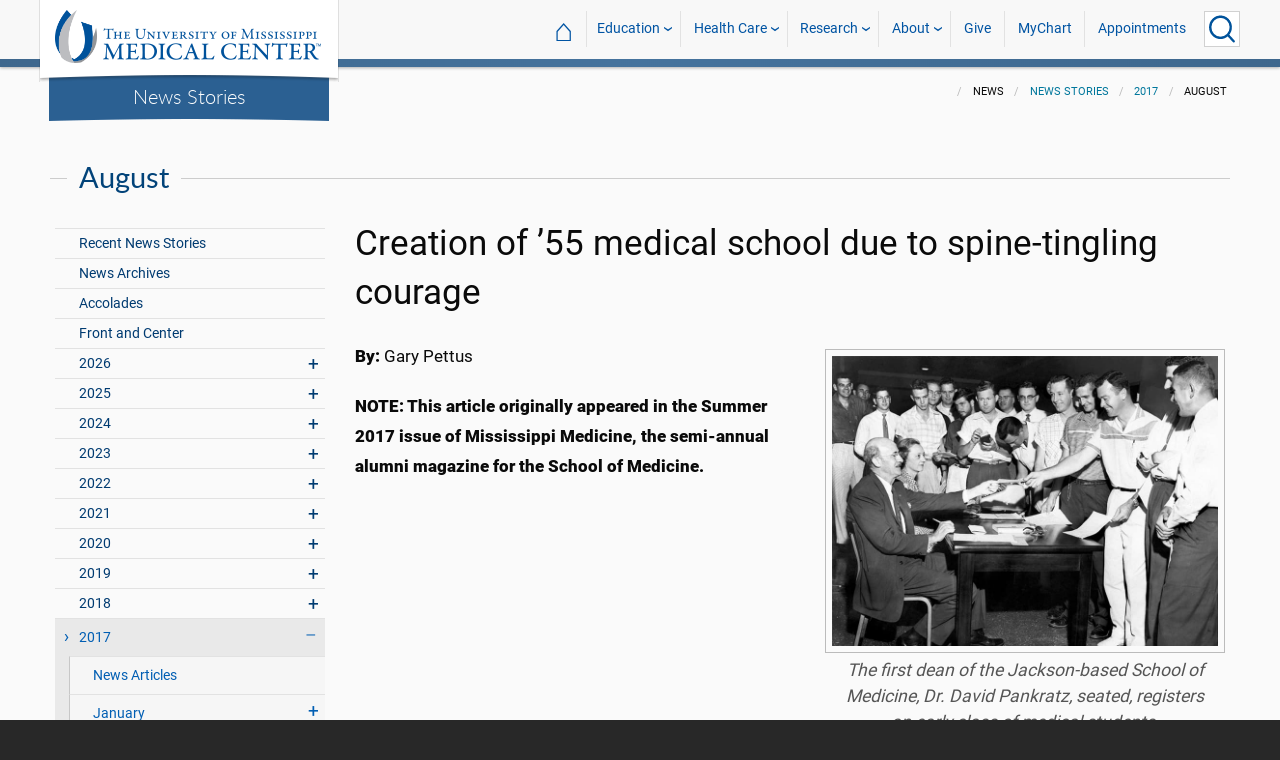

--- FILE ---
content_type: text/html; charset=utf-8
request_url: https://umc.edu/news/News_Articles/2017/August/creation-of-55-medical-school-due-to-spine-tingling-courage.html
body_size: 740370
content:

<!DOCTYPE html>
<html lang="en" class="ummc  news-article">
<head>
    <meta charset="utf-8" />
    <meta name="viewport" content="width=device-width, initial-scale=1.0" />
    
        <meta name="WT.cg_n" content="umc.edu" />
        <meta name="WT.cg_s" content="Administration" />
        <meta name="WT.cg_s2" content="News" />
        <meta name="WT.cg_s3" content="News Stories" />
        <meta name="WT.cg_s4" content="2017" />
        <meta name="WT.cg_s5" content="August" />
        <meta name="WT.cg_s6" content="Creation of &#x2019;55 medical school due to spine-tingling courage" />
        <meta name="fb:app_id" content="226353484189489" />
        <meta name="og:url" content="https://umc.edu/news/News_Articles/2017/August/creation-of-55-medical-school-due-to-spine-tingling-courage.html" />
        <meta name="og:type" content="article" />
        <meta name="og:site_name" content="University of Mississippi Medical Center" />
        <meta name="og:title" content="Creation of &#x2019;55 medical school due to spine-tingling courage" />
        <meta name="og:image" content="https://umc.edu/news/News_Articles/2017/August/Images/first-class-pankratz.jpg" />
        <meta name="og:description" content="The effort to build the new home for medical students which opened this month involved passion and perseverance &#x2013; but nothing on the order of the exertion attached to the creation of the school&#x2019;s 62-year-old predecessor. Here is the story of how the Medical Center and its medical school came to be &#x2013; a tale of factionalism, political nerve and, well, backbone." />
        <meta name="description" content="The effort to build the new home for medical students which opened this month involved passion and perseverance &#x2013; but nothing on the order of the exertion attached to the creation of the school&#x2019;s 62-year-old predecessor. Here is the story of how the Medical Center and its medical school came to be &#x2013; a tale of factionalism, political nerve and, well, backbone." />

    <link rel="canonical" href="https://umc.edu/news/News_Articles/2017/August/creation-of-55-medical-school-due-to-spine-tingling-courage.html" />


    <title>Creation of &#x2019;55 medical school due to spine-tingling courage - University of Mississippi Medical Center</title>

    

<link rel="shortcut icon" href="/img/favicon.ico" />
<link href="/img/apple-touch-icon-180.png" rel="apple-touch-icon" />
<link href="/img/apple-touch-icon-180.png" rel="apple-touch-icon" sizes="180x180" />
<link href="/img/apple-touch-icon-192.png" rel="icon" sizes="192x192" />

    <link rel="stylesheet" href="/_content/ummc.cascade.components/lib/slick-carousel/slick.min.css?v=ke7G-wFSu3v-A2BtFRwgec_Vh4-Wx4oCqPddg3HRjGg" />
<link rel="stylesheet" href="/_content/ummc.cascade.components/css/slick-theme-feature-slider.css?v=naWCgQiIadzD2yfq8Oxos7d9sgbgIz3DXiGN2NtrNNA" />
<link rel="stylesheet" href="/_content/ummc.cascade.components/lib/jqueryui/themes/base/jquery-ui.min.css?v=tPN1H9AV54rRzDsuuLXC0ncNyeEhxQSdYRgXkyB23Mw" />
<link rel="stylesheet" href="/_content/ummc.cascade.components/lib/fancybox/jquery.fancybox.min.css?v=Vzbj7sDDS_woiFS3uNKo8eIuni59rjyNGtXfstRzStA" />
<link rel="stylesheet" href="/_content/ummc.cascade.components/css/CampusAlertRow.css?v=j6XBs7I7L_lyI4FEXF4LTyjtEJR8t3sbZH1E3FZyv2w" />
<link rel="stylesheet" href="/_content/ummc.cascade.components/lib/foundation/css/foundation-float.min.css?v=Jhe1vNUaR_Q98hBe3SHDfk3idhhE3_IGe_VBOydAzgQ" />
<link rel="stylesheet" href="/_content/ummc.cascade.components/css/foundation-additions.css?v=-kpfcNQLy_UG5pbSnjXc-WQZrcdbUnKmuv0y79KFrj8" />
<link rel="stylesheet" href="/_content/ummc.cascade.components/css/ummc-styles.css?v=JymEanW9PeipOQVifyncBNyeGoPdbyFza33ZMTFAdPc" />
<link rel="stylesheet" href="/_content/ummc.cascade.components/css/slick-theme-row-slideshow.css?v=0Q4WkxNV_GBZO3K5EdqQ0avn54NQNC0yxn6s3QnT-jo" />
<link rel="stylesheet" href="/_content/ummc.cascade.components/css/print.css?v=NJ2R1podcbPLTl97RHqnW21PNWaOKkSvXDOvEQqdQZI" />
<link rel="stylesheet" href="/_content/ummc.cascade.components/lib/aos/aos.css?v=GqiEX9BuR1rv5zPU5Vs2qS_NSHl1BJyBcjQYJ6ycwD4" />
    
    <link rel="stylesheet" href="/UMMCWebsite.styles.css?v=niLUGzn-bjjUsF0A4LKDWPHusf2KLS3PojwG-kX3pzw" />
</head>
<body>

    


<header role="banner" id="headerwrap" class="header-wrap ">
    <div class="row">

        <ul id="skip" class="skip">
            <li><a href="#content-anchor">Skip to content</a></li>
        </ul>

        
<div id="logo-wrap">

        <a runat="server" id="logolink" class="logo-link" href="/">
            <img ID="logou" class="logo-u" src="/img/ummc_logo_U_4k.cmp.png" alt="University of Mississippi Medical Center" />
            <img ID="logoummc" class="logo-ummc" src="/img/ummc_logo_UMMC3b_4k.cmp.png" alt="University of Mississippi Medical Center" />
            <div class="logo-ummc-short">
                <img ID="logoummcshort" src="/img/ummc_logo_UMMC_short.svg" alt="University of Mississippi Medical Center" />
            </div>
        </a>

</div>

            <div id="dept-name"><a href="/news/News_Articles/recent-news-stories.html" id="deptnamelink">News Stories</a></div>

        <ul class="menu top-buttons">
            <li class="nav-button-li search">
                <button type="button" class="top" aria-label="Click to Search UMMC"><p>Search UMMC</p><span></span></button>

            </li>
            <li class="nav-button-li hamburger"><button type="button" class="top" aria-label="Click to show Site Navigation"><p>Mobile Navigation</p><span></span></button></li>
        </ul>

        <div id="top-nav-wrap">

            <div id="search-popup-wrap" class="hideSearch">
                <form action="/Search/" method="get">
                    <ul class="menu">
                        <li><input type="search" name="query" id="Header_txtsearch" class="siteSearch" aria-label="Search UMMC" placeholder="Search UMMC..." /></li>
                        <li><input type="submit" id="btnSearch" class="button" Text="Search"/></li>
                    </ul>
                </form>
            </div>

            <!-- End Search Pop-up Wrap -->
            
<a id="top-nav-header" href="">UMMC Navigation</a>

<ul class="menu top-nav">

        <li>
            <a href="/">&#8962; <span class="top-home">UMMC Home</span></a>
        </li>

<li>
    <a href="/acadaff" class="has-subnav">Education</a>
    <ul>
        <li><a href="/Office%20of%20Academic%20Affairs/Home-Page.html">Academic Affairs</a></li>
        <li><a href="/prospective-students">For Prospective Students</a></li>
        <li><a href="/Office%20of%20Academic%20Affairs/For-Students/Student%20Affairs/Student-Affairs-Home.html">For Students</a></li>
        <li><a href="/UMMC/Residents-and-Fellows.html">For Residents and Fellows</a></li>
        <li><a href="/ForFaculty">For Faculty</a></li>
        <li><a href="/sod">School of Dentistry</a></li>
        <li><a href="/graduateschool">School of Graduate Studies</a></li>
        <li><a href="/shrp">School of Health Related Professions</a></li>
        <li><a href="/som">School of Medicine</a></li>
        <li><a href="/son">School of Nursing</a></li>
        <li><a href="/soph">School of Population Health</a></li>
        <li><a href="/online">UMMC Online</a></li>
        <li><a href="/faculty.aspx">Faculty Directory</a></li>
    </ul>
</li>
<li>
    <a href="/Healthcare" class="has-subnav">Health Care</a>
    <ul>
        <li><a href="/Healthcare">Health Care Home</a></li>
        <li><a href="/Healthcare/#All_services">All UMMC Services</a></li>
        <li><a href="/Childrens/">Children's of Mississippi</a></li>
        <li><a href="/DoctorSearch/">Find a Doctor</a></li>
        <li><a href="/LocationsSearch/">Find a Location</a></li>
        <li><a href="/billpay">Pay a Bill</a></li>
        <li><a href="/UMMCpricing">UMMC Pricing</a></li>
        <li><a href="/Patients_and_Visitors">Patient and Visitor Information</a></li>
        <li><a href="/Referring_Physicians">Referring Physicians</a></li>
    </ul>
</li>
<li>
    <a href="/Research" class="has-subnav">Research</a>
    <ul>
        <li><a href="/Research">Research Home</a></li>
        <li><a href="/Research/Centers-and-Institutes/">Centers and Institutes</a></li>
        <li><a href="/Research/Research-Offices/">Offices</a></li>
        <li><a href="/Research/Resources/">Resources</a></li>
        <li><a href="/Research/Research-Offices/Clinical-Trials/Participants/Home.html">Participate in Clinical Trials</a></li>
    </ul>

</li>
<li>
    <a href="/UMMC/About-Us/About-Us-Overview.html" class="has-subnav">About</a>
    <ul>
        <li><a href="/quicklinks">A-Z Site Index</a></li>
        <li><a href="/UMMC/About-Us/About-Us-Overview.html">About Us</a></li>
        <li><a href="/Accreditation">Accreditations</a></li>
        <li><a href="/UMMC/About-Us/History/">History</a></li>
        <li><a href="/Careers">Jobs at UMMC</a></li>
        <li><a href="/leadership">Leadership</a></li>
        <li><a href="/ummcmission">Mission and Vision</a></li>

    </ul>
</li>
<li><a href="/givenow">Give</a></li>
<li><a href="/mychart">MyChart</a></li>
<li><a href="/request_appointment">Appointments</a></li></ul>

            
<div id="sub-nav-wrap">

    <div id="sub-nav-title-wrap">
        <a id="subnavdeptnamelink" href="/news/News_Articles/recent-news-stories.html">News Stories</a>
    </div>

</div>
        </div>
    </div>
</header><!-- End Header Wrap -->
<!-- Periodically checks for campus alerts and displays them in the following row if found. -->
<!-- Uses CampusAlertRow.js & CampusAlertRow.css -->
<div id="campusalert-row"></div>

    <div b-xdgp4rsk6l class="container">
        <main b-xdgp4rsk6l role="main" class="pb-3" id="content-wrap">
            

    <div class="row-wrap white" style="background: #fafafa; padding-top:18px;">
        <div id="header-spacer"></div>
        <div class="secondary-content-block row">
            <div class="row breadcrumbs-wrap">
                <div class="medium-offset-3 medium-9 column padding-none" style="padding-bottom:0">
                    
    <ul class="breadcrumbs">
                <li>News</li>
                <li><a href="/news/News_Articles/recent-news-stories.html">News Stories</a></li>
                <li><a href="/news/News_Articles/2017/news-archives-2017.html">2017</a></li>
                <li>August</li>
    </ul>

                </div>
            </div>
            
        <h2 class="line-behind txt-blue">August</h2>
    <div class="medium-4 large-3 column" id="sub-nav-vertical-wrap">
        <ul class="sub-nav-vertical">
            
            <li class="">
                    <a href="/news/News_Articles/recent-news-stories.html">Recent News Stories</a>

            </li>
            <li class="">
                    <a href="/news/News_Articles/news-archives.html">News Archives</a>

            </li>
            <li class="">
                    <a href="/news/News_Articles/Accolades.html">Accolades</a>

            </li>
            <li class="">
                    <a href="/news/News_Articles/POTU.html">Front and Center</a>

            </li>
            <li class=" has-subnav">
                        <a>2026</a>

                        <ul class="has-subnav">
                            
            <li class=" has-subnav">
                        <a>January</a>

                        <ul class="has-subnav">
                            

                        </ul>
            </li>

                        </ul>
            </li>
            <li class=" has-subnav">
                        <a>2025</a>

                        <ul class="has-subnav">
                            
            <li class=" has-subnav">
                        <a>January</a>

                        <ul class="has-subnav">
                            
            <li class="">
                    <a href="/news/News_Articles/2025/01/Ava-Clarke-National-Champion.html">CMNH selects Mississippi Champion Ava Clarke Edney for national role</a>

            </li>
            <li class="">
                    <a href="/news/News_Articles/2025/01/Top-Stories-2024.html">UMMC makes strides in 2024</a>

            </li>
            <li class="">
                    <a href="/news/News_Articles/2025/01/Jill-Bayles.html">Front and Center: Jill Bayles</a>

            </li>
            <li class="">
                    <a href="/news/News_Articles/2025/01/Childrens-Rehab-Services.html">Children&#x2019;s Rehabilitative Services moves to Sanderson Tower</a>

            </li>
            <li class="">
                    <a href="/news/News_Articles/2025/01/Receiving-Post-Office.html">That&#x2019;s My Job: Receiving and Post Office</a>

            </li>
            <li class="">
                    <a href="/news/News_Articles/2025/01/Tucker-Wiser-Chair.html">Dr. J. Martin Tucker named Winfred L. Wiser Chair in Obstetrics and Gynecology</a>

            </li>
            <li class="">
                    <a href="/news/News_Articles/2025/01/Museum-Medical-History.html">&#x2018;Medical giants&#x2019; showcased in museum&#x27;s inaugural exhibit</a>

            </li>
            <li class="">
                    <a href="/news/News_Articles/2025/01/ARIC-dementia-study.html">Dementia cases expected to soar by 2060, UMMC researchers say</a>

            </li>
            <li class="">
                    <a href="/news/News_Articles/2025/01/Cancer-Gift.html">Mississippi couple commits $25 million gift to benefit UMMC cancer care, research</a>

            </li>
            <li class="">
                    <a href="/news/News_Articles/2025/01/Aramark-Food-Services.html">Aramark to bring new menus, options in food service starting Feb. 1</a>

            </li>
            <li class="">
                    <a href="/news/News_Articles/2025/01/Milestones.html">1975: School of Dentistry admits its first students</a>

            </li>
            <li class="">
                    <a href="/news/News_Articles/2025/01/SOD-Alumni-Awards.html">School of Dentistry alumni honored for exceptional service to their communities</a>

            </li>
            <li class="">
                    <a href="/news/News_Articles/2025/01/Juan-Duchesne.html">Front and Center: Dr. Juan Duchesne</a>

            </li>

                        </ul>
            </li>
            <li class=" has-subnav">
                        <a>February</a>

                        <ul class="has-subnav">
                            
            <li class="">
                    <a href="/news/News_Articles/2025/02/Employee-Engagement-Survey.html">Let your voice be heard: Employee engagement survey begins Feb. 10</a>

            </li>
            <li class="">
                    <a href="/news/News_Articles/2025/02/Childrens-Tupelo.html">Children&#x2019;s of Mississippi&#x2019;s Tupelo Specialty Clinic: 10 years of care closer to home</a>

            </li>
            <li class="">
                    <a href="/news/News_Articles/2025/02/Drs-Singh.html">Couple&#x2019;s dynamic partnership advances cancer research, addresses health disparities</a>

            </li>
            <li class="">
                    <a href="/news/News_Articles/2025/02/Accolades.html">Scholarship winners named, fund-raising event to aid clinic</a>

            </li>
            <li class="">
                    <a href="/news/News_Articles/2025/02/NEWSColonySouth02032025.html">UMMC opens specialty clinics at new Colony Park South location</a>

            </li>
            <li class="">
                    <a href="/news/News_Articles/2025/02/JD-Johnson.html">JD Johnson is Mississippi&#x2019;s 2025 Children&#x2019;s Miracle Network Hospitals Champion</a>

            </li>
            <li class="">
                    <a href="/news/News_Articles/2025/02/Dakota-Bibbs.html">Front and Center: Dakota Bibbs</a>

            </li>
            <li class="">
                    <a href="/news/News_Articles/2025/02/MIND-Center.html">The MIND Center&#x2019;s new centralized facility moves forward with $1 million donation</a>

            </li>
            <li class="">
                    <a href="/news/News_Articles/2025/02/Dental-Mission-Week.html">Hundreds benefit from free services during Dental Mission Week</a>

            </li>
            <li class="">
                    <a href="/news/News_Articles/2025/02/Newborn-Medicine-Outreach.html">UMMC neonatal experts supporting newborn care in Greenville, Tupelo</a>

            </li>
            <li class="">
                    <a href="/news/News_Articles/2025/02/Keisha-Bell.html">Front and Center: Dr. Keisha Bell</a>

            </li>
            <li class="">
                    <a href="/news/News_Articles/2025/02/UMMC-Accolades.html">Faculty honored as outstanding UM alumni, Children&#x2019;s Hospital CEO chosen for patient safety panel</a>

            </li>
            <li class="">
                    <a href="/news/News_Articles/2025/02/SOD-Groundbreaking.html">UMMC School of Dentistry breaks ground on a new building</a>

            </li>
            <li class="">
                    <a href="/news/News_Articles/2025/02/Physician-Scheduler.html">That&#x2019;s My Job: Physician Scheduler</a>

            </li>
            <li class="">
                    <a href="/news/News_Articles/2025/02/Milestones.html">1994: Conerly&#x2019;s vice-chancellorship begins</a>

            </li>
            <li class="">
                    <a href="/news/News_Articles/2025/02/Accolades-0224.html">Orthopaedic residency manager, Cancer Center recognized for excellence</a>

            </li>

                        </ul>
            </li>
            <li class=" has-subnav">
                        <a>March</a>

                        <ul class="has-subnav">
                            
            <li class="">
                    <a href="/news/News_Articles/2025/03/News-AirCareAccident031025.html">A tragic day: AirCare accident claims three lives</a>

            </li>
            <li class="">
                    <a href="/news/News_Articles/2025/03/Radiothon-2025.html">Mississippi Miracles Radiothon raises $328,641 for children&#x2019;s hospital</a>

            </li>
            <li class="">
                    <a href="/news/News_Articles/2025/03/BRI-SON-Research.html">Blue Ridge Institute for Medical Research ranks School of Nursing in top quarter for research funding</a>

            </li>
            <li class="">
                    <a href="/news/News_Articles/2025/03/Patient-Safety-Week-Preview.html">UMMC &#x2018;Jazzed for Patient Safety&#x2019; as Annual Celebration Kicks Off</a>

            </li>
            <li class="">
                    <a href="/news/News_Articles/2025/03/Cory-Steed.html">Front and Center: Cory Steed</a>

            </li>
            <li class="">
                    <a href="/news/News_Articles/2025/03/Selena-Daniel.html">Front and Center: Selena Daniel</a>

            </li>
            <li class="">
                    <a href="/news/News_Articles/2025/03/Radiothon.html">Mississippi Miracles Radiothon on the air March 6-7</a>

            </li>
            <li class="">
                    <a href="/news/News_Articles/2025/03/Diane-Beebe-Endowment.html">Former family medicine leader endows fund at UMMC</a>

            </li>
            <li class="">
                    <a href="/news/News_Articles/2025/03/SOD-Groundbreaking.html">UMMC School of Dentistry breaks ground for new clinical building</a>

            </li>
            <li class="">
                    <a href="/news/News_Articles/2025/03/NewsMSCRRT03072025.html">Mississippi coalition unites to boost colorectal cancer screenings, save lives</a>

            </li>
            <li class="">
                    <a href="/news/News_Articles/2025/03/UMMC-Accolades.html">Standouts in family medicine, radiology, physiology in national spotlight</a>

            </li>
            <li class="">
                    <a href="/news/News_Articles/2025/03/Registered-Dietitians.html">That&#x2019;s My Job: Registered Dietitians</a>

            </li>
            <li class="">
                    <a href="/news/News_Articles/2025/03/COVID-5th-Anniversary.html">Plagued by memories: UMMC leaders reflect on COVID&#x2019;s 5th anniversary</a>

            </li>
            <li class="">
                    <a href="/news/News_Articles/2025/03/Photos-Run-the-Rainbow.html">Photos: Run the Rainbow for Children&#x2019;s</a>

            </li>
            <li class="">
                    <a href="/news/News_Articles/2025/03/Iva-Lindsey.html">Former cancer patient raises champion hog, more than $30K for Children&#x2019;s of Mississippi</a>

            </li>
            <li class="">
                    <a href="/news/News_Articles/2025/03/Pollen-Allergies.html">Spring blooms bring out allergies, remedies</a>

            </li>
            <li class="">
                    <a href="/news/News_Articles/2025/03/Match-Day.html">&#x201C;Matching&#x201D; medical students remember the kindness and skill of those who inspired them to be doctors</a>

            </li>
            <li class="">
                    <a href="/news/News_Articles/2025/03/Cancer-Screenings.html">UMMC&#x2019;s See, Test and Treat promotes preventative health care with free cancer screenings</a>

            </li>
            <li class="">
                    <a href="/news/News_Articles/2025/03/JFC-Community-Outreach.html">&#x2018;A caring situation&#x2019; Students of the Jackson Free Clinic show up where the people are</a>

            </li>
            <li class="">
                    <a href="/news/News_Articles/2025/03/Milestones.html">2003: Medical Center oncologist becomes first Mississippian to lead ACS</a>

            </li>
            <li class="">
                    <a href="/news/News_Articles/2025/03/Last-Lecture.html">&#x2019;Zip Your Lips and Listen&#x2019;: Daley delivers &#x2018;Last Lecture&#x2019;</a>

            </li>
            <li class="">
                    <a href="/news/News_Articles/2025/03/UMMCAccolades.html">Representatives of multiple schools, departments acclaimed</a>

            </li>

                        </ul>
            </li>
            <li class=" has-subnav">
                        <a>April</a>

                        <ul class="has-subnav">
                            
            <li class="">
                    <a href="/news/News_Articles/2025/04/Deep-Brain-Stimulation.html">UMMC becomes the first in Mississippi to offer deep brain stimulation for epilepsy</a>

            </li>
            <li class="">
                    <a href="/news/News_Articles/2025/04/MCVR.html">UMMC launches Mississippi Center for Violence Research</a>

            </li>
            <li class="">
                    <a href="/news/News_Articles/2025/04/Holmes-25.html">UMMC Holmes County celebrates 25 years of service and staff dedication</a>

            </li>
            <li class="">
                    <a href="/news/News_Articles/2025/04/Childrens-Magnet-Application.html">Children&#x2019;s of Mississippi submits document for Magnet designation</a>

            </li>
            <li class="">
                    <a href="/news/News_Articles/2025/04/SON-Commencement-2025.html">#2025UMMCGrad: Pattersons combine DNP studies with family life, careers</a>

            </li>
            <li class="">
                    <a href="/news/News_Articles/2025/04/Sleep-Medicine.html">Children&#x2019;s of Mississippi Sleep Center accredited by American Academy of Sleep Medicine</a>

            </li>
            <li class="">
                    <a href="/news/News_Articles/2025/04/Head-Neck-Cancer.html">Know the signs &#x2013; What to know about the rise of oral cancer in younger adults</a>

            </li>
            <li class="">
                    <a href="/news/News_Articles/2025/04/Accolades.html">Scientists, epilepsy centers, children&#x2019;s advocate commended</a>

            </li>
            <li class="">
                    <a href="/news/News_Articles/2025/04/Survey-Results.html">Employee engagement survey hits high mark for 2025</a>

            </li>
            <li class="">
                    <a href="/news/News_Articles/2025/04/Hand-Center.html">UMMC Hand Center earns accreditation as the first-ever Center of Excellence in hand surgery</a>

            </li>
            <li class="">
                    <a href="/news/News_Articles/2025/04/Chris-Glasgow.html">#2025UMMCGrad: Chris Glasgow embraces the life he almost lost</a>

            </li>
            <li class="">
                    <a href="/news/News_Articles/2025/04/Iesha-Smith.html">Front and Center: Iesha Smith</a>

            </li>
            <li class="">
                    <a href="/news/News_Articles/2025/04/Hang-Nguyen.html">#2025UMMCGrad: Hang Nguyen</a>

            </li>
            <li class="">
                    <a href="/news/News_Articles/2025/04/Mississippi-Loggers-Association.html">Mississippi Loggers Association has towering record of support for Children&#x2019;s of Mississippi</a>

            </li>
            <li class="">
                    <a href="/news/News_Articles/2025/04/Ceremony-Thanksgiving.html">Ceremony celebrates those who gave a gift like no other</a>

            </li>

                        </ul>
            </li>
            <li class=" has-subnav">
                        <a>May</a>

                        <ul class="has-subnav">
                            
            <li class="">
                    <a href="/news/News_Articles/2025/05/Liza-Owens.html">#2025UMMCGrad: Experience leads to innovation for Liza Owens</a>

            </li>
            <li class="">
                    <a href="/news/News_Articles/2025/05/Accolades.html">Faculty members, clinics are national-level exemplars</a>

            </li>
            <li class="">
                    <a href="/news/News_Articles/2025/05/Burn-Center.html">UMMC opens dedicated burn unit to expand statewide care</a>

            </li>
            <li class="">
                    <a href="/news/News_Articles/2025/05/Martin-Chair.html">Endowed chair in obstetrics and gynecology honors Dr. James N. Martin Jr. and Dr. Gloria Howard Martin</a>

            </li>
            <li class="">
                    <a href="/news/News_Articles/2025/05/Base-Pair.html">Base Pair expansion powers the promise of future researchers</a>

            </li>
            <li class="">
                    <a href="/news/News_Articles/2025/05/SON-Alumni.html">Pierce, Andries win UMMC School of Nursing alumni honors</a>

            </li>
            <li class="">
                    <a href="/news/News_Articles/2025/05/TEACH-Prize.html">With TEACH Prize win, Katie Barber reaches &#x2018;pinnacle&#x2019; of profession</a>

            </li>
            <li class="">
                    <a href="/news/News_Articles/2025/05/SHRP-Alumnus.html">SHRP recognizes Alumnus of the Year, Early Career Achievement award winners</a>

            </li>
            <li class="">
                    <a href="/news/News_Articles/2025/05/Employee-Appreciation-Week.html">Employee Appreciation Week offers daily goodies</a>

            </li>
            <li class="">
                    <a href="/news/News_Articles/2025/05/Heather-Wise.html">Front and Center: Heather Wise</a>

            </li>
            <li class="">
                    <a href="/news/News_Articles/2025/05/Jordan-Mallette.html">#2025UMMCGrad: PhD student focuses on the interconnectedness of the body</a>

            </li>
            <li class="">
                    <a href="/news/News_Articles/2025/05/Walker-Mims.html">Video: Cancer patient takes the field</a>

            </li>
            <li class="">
                    <a href="/news/News_Articles/2025/05/Project-SEARCH.html">Project SEARCH a safe place to thrive for graduates</a>

            </li>
            <li class="">
                    <a href="/news/News_Articles/2025/05/19-Accolades.html">Women&#x2019;s leadership members collect honors; two departments recognized for patient care standards</a>

            </li>
            <li class="">
                    <a href="/news/News_Articles/2025/05/Taylor-Lefler.html">#2025UMMCGrad: Love of games, puzzles lead to student&#x2019;s future career</a>

            </li>
            <li class="">
                    <a href="/news/News_Articles/2025/05/Milestones.html">2005: Mississippi physician leads American Medical Association</a>

            </li>
            <li class="">
                    <a href="/news/News_Articles/2025/05/Commencement.html">UMMC celebrates the graduating class of 2025</a>

            </li>
            <li class="">
                    <a href="/news/News_Articles/2025/05/Photos-Commencement.html">Photos: UMMC Commencement 2025</a>

            </li>

                        </ul>
            </li>
            <li class=" has-subnav">
                        <a>June</a>

                        <ul class="has-subnav">
                            
            <li class="">
                    <a href="/news/News_Articles/2025/06/Genetic-Counselor.html">UMMC genetic counselors: New licensing law benefits patients, providers</a>

            </li>
            <li class="">
                    <a href="/news/News_Articles/2025/06/Accolades.html">Phi Kappa Phi announces inductees; researchers published in prestigious journal</a>

            </li>
            <li class="">
                    <a href="/news/News_Articles/2025/06/Research-Recruiters.html">That&#x2019;s My Job: Research Recruiters</a>

            </li>
            <li class="">
                    <a href="/news/News_Articles/2025/06/Dorsey.html">Nursing at Children&#x2019;s of Mississippi &#x2018;dream come true&#x2019; for former patients Logan and Erin Dorsey</a>

            </li>
            <li class="">
                    <a href="/news/News_Articles/2025/06/Burn-Center.html">UMMC makes Burn Center opening official with a ribbon-cutting ceremony</a>

            </li>
            <li class="">
                    <a href="/news/News_Articles/2025/06/AngelEye.html">Thanks to philanthropy, NICU families stay connected with AngelEye</a>

            </li>
            <li class="">
                    <a href="/news/News_Articles/2025/06/UMMC-Madison.html">UMMC expands health care access with UMMC Madison</a>

            </li>
            <li class="">
                    <a href="/news/News_Articles/2025/06/Gurney-Races.html">Video: 2025 Gurney Races</a>

            </li>
            <li class="">
                    <a href="/news/News_Articles/2025/06/Traci-Wilson.html">Front and Center: Traci Wilson</a>

            </li>
            <li class="">
                    <a href="/news/News_Articles/2025/06/Placenta-Accreta.html">Early detection, multidisciplinary care saves patients with life-threatening condition</a>

            </li>
            <li class="">
                    <a href="/news/News_Articles/2025/06/NICU-Babies.html">NICU&#x2019;s team of specialists care for rising numbers of low birthweight babies</a>

            </li>
            <li class="">
                    <a href="/news/News_Articles/2025/06/Maternal-Health.html">Expecting better: Mississippi&#x2019;s record on maternal health is a reversible tragedy</a>

            </li>
            <li class="">
                    <a href="/news/News_Articles/2025/06/UMMC-Accolades.html">Surgeon, public safety chief and peds resident earn acclaim</a>

            </li>
            <li class="">
                    <a href="/news/News_Articles/2025/06/Preeclampsia.html">Preeclampsia&#x2019;s cause, treatments fuel UMMC research</a>

            </li>
            <li class="">
                    <a href="/news/News_Articles/2025/06/Milestones.html">1999: SHRP gets a new home</a>

            </li>
            <li class="">
                    <a href="/news/News_Articles/2025/06/STORK.html">UMMC&#x2019;s STORK Program delivers lifesaving emergency obstetrics training</a>

            </li>
            <li class="">
                    <a href="/news/News_Articles/2025/06/OBGYN-Barriers.html">UMMC battles barriers to training more OB-GYNs</a>

            </li>
            <li class="">
                    <a href="/news/News_Articles/2025/06/Cemetery-Refurbished.html">A grave reminder: Refurbished cemetery does honor to those remembered there</a>

            </li>
            <li class="">
                    <a href="/news/News_Articles/2025/06/Maternal-Telehealth.html">UMMC&#x2019;s maternal telehealth program supports patients throughout pregnancy</a>

            </li>
            <li class="">
                    <a href="/news/News_Articles/2025/06/Guyton-Professorships.html">Faculty members awarded honor named for medical school legend</a>

            </li>

                        </ul>
            </li>
            <li class=" has-subnav">
                        <a>July</a>

                        <ul class="has-subnav">
                            
            <li class="">
                    <a href="/news/News_Articles/2025/07/Accolades.html">Medical Center figures chosen for international, statewide roles</a>

            </li>
            <li class="">
                    <a href="/news/News_Articles/2025/07/Promotions-Tenure.html">2024-2025 UMMC Promotions and Tenure</a>

            </li>
            <li class="">
                    <a href="/news/News_Articles/2025/07/Surgery-70th.html">UMMC Department of Surgery celebrates 70 years</a>

            </li>
            <li class="">
                    <a href="/news/News_Articles/2025/07/Missions-Record.html">Support for UMMC&#x2019;s mission hits record level in fiscal 2025</a>

            </li>
            <li class="">
                    <a href="/news/News_Articles/2025/07/Oxford-SON-Renovations.html">Ribbon cut on renovations at UMMC School of Nursing in Oxford</a>

            </li>
            <li class="">
                    <a href="/news/News_Articles/2025/07/SON-Topping-Out.html">Photos: New School of Nursing reaches pinnacle</a>

            </li>
            <li class="">
                    <a href="/news/News_Articles/2025/07/MD-PhD-program.html">MD-PhD program grows in numbers, but also in potential and staying power</a>

            </li>
            <li class="">
                    <a href="/news/News_Articles/2025/07/Pertussis-Vaccine.html">UMMC pediatric experts recommend vaccination against pertussis as cases rise</a>

            </li>
            <li class="">
                    <a href="/news/News_Articles/2025/07/Meyers-Quintuplets.html">Video: Meyers family celebrates quintuplets&#x2019; first birthday</a>

            </li>
            <li class="">
                    <a href="/news/News_Articles/2025/07/MacKenzie-Maier.html">Front and Center: MacKenzie Maier</a>

            </li>
            <li class="">
                    <a href="/news/News_Articles/2025/07/Aru-Family-Endowment.html">Aru family endowment will support future UMMC medical students</a>

            </li>
            <li class="">
                    <a href="/news/News_Articles/2025/07/Accolades-0721.html">Faculty commended as exemplars in their fields</a>

            </li>
            <li class="">
                    <a href="/news/News_Articles/2025/07/Admissions.html">That&#x2019;s My Job: Admissions Counselors</a>

            </li>
            <li class="">
                    <a href="/news/News_Articles/2025/07/Milestones.html">2005: &#x2018;Southern Remedy&#x2019; makes its debut</a>

            </li>
            <li class="">
                    <a href="/news/News_Articles/2025/07/Asylum-Hill-Update.html">Asylum Hill graves relinquish stories, surprises to field school students</a>

            </li>
            <li class="">
                    <a href="/news/News_Articles/2025/07/Biobank.html">UMMC Biobank may reap dividends for improved health statewide</a>

            </li>
            <li class="">
                    <a href="/news/News_Articles/2025/07/Accolades-0728.html">Stroke care, young leader recognized</a>

            </li>
            <li class="">
                    <a href="/news/News_Articles/2025/07/Alumni-HOF.html">Ceremony celebrates physicians whose work &#x2018;shines a light everywhere&#x2019;</a>

            </li>

                        </ul>
            </li>
            <li class=" has-subnav">
                        <a>August</a>

                        <ul class="has-subnav">
                            
            <li class="">
                    <a href="/news/News_Articles/2025/08/Accolades.html">Communications leader named to national post; PhD program boosted by grant</a>

            </li>
            <li class="">
                    <a href="/news/News_Articles/2025/08/Twila-Rawson.html">Front and Center: Dr. Twila Rawson</a>

            </li>
            <li class="">
                    <a href="/news/News_Articles/2025/08/Health-Rally.html">Children&#x2019;s of Mississippi promotes back-to-school health in Greenville</a>

            </li>
            <li class="">
                    <a href="/news/News_Articles/2025/08/Lockey-Donation.html">Mississippi couple&#x2019;s health care journey prompts $1M donation to transform cancer outcomes</a>

            </li>
            <li class="">
                    <a href="/news/News_Articles/2025/08/Telehealth-FCC.html">Telehealth poised to expand in scope, benefit from federal initiative</a>

            </li>
            <li class="">
                    <a href="/news/News_Articles/2025/08/SOM-White-Coat.html">New medical students put on the coat with a &#x2018;kind of deep magic&#x2019;</a>

            </li>
            <li class="">
                    <a href="/news/News_Articles/2025/08/Bedford-Falls.html">&#x2018;Truly life-changing&#x2019;: Bedford Falls Foundation &#x2013; DAF&#x2019;s $2M grant opens door to UMMC School of Nursing for students in need</a>

            </li>
            <li class="">
                    <a href="/news/News_Articles/2025/08/Hypertension.html">UMMC professor emeritus leads development of new hypertension guideline</a>

            </li>
            <li class="">
                    <a href="/news/News_Articles/2025/08/MIND-Center.html">MIND Center research informs community understanding, treatment of brain disease</a>

            </li>
            <li class="">
                    <a href="/news/News_Articles/2025/08/Photos-BTS.html">Photos: Students get a touch of class as school year begins</a>

            </li>
            <li class="">
                    <a href="/news/News_Articles/2025/08/Accolade.html">Immunotherapy research led by UMMC cancer center director offers patients new hope</a>

            </li>
            <li class="">
                    <a href="/news/News_Articles/2025/08/Milestones.html">1948: School of Nursing forerunner founded</a>

            </li>
            <li class="">
                    <a href="/news/News_Articles/2025/08/infant-mortality.html">UMMC part of the solution to infant mortality public health emergency</a>

            </li>
            <li class="">
                    <a href="/news/News_Articles/2025/08/Sports-Visit.html">Photos and Video: Sports fun at Children&#x2019;s of Mississippi</a>

            </li>

                        </ul>
            </li>
            <li class=" has-subnav">
                        <a>September</a>

                        <ul class="has-subnav">
                            
            <li class="">
                    <a href="/news/News_Articles/2025/09/Accolade.html">Physician commended twice for service; UMMC named top employer</a>

            </li>
            <li class="">
                    <a href="/news/News_Articles/2025/09/Hardin-Foundation.html">Hardin Foundation pledges $2.5M for &#x201C;once-in-a-generation&#x201D; UMMC cancer center expansion</a>

            </li>
            <li class="">
                    <a href="/news/News_Articles/2025/09/Hospitalists.html">That&#x2019;s My Job: Hospitalists</a>

            </li>
            <li class="">
                    <a href="/news/News_Articles/2025/09/Grenada-Robotic-Surgery.html">Robotic surgery now available at UMMC Grenada</a>

            </li>
            <li class="">
                    <a href="/news/News_Articles/2025/09/Shanice-Mays.html">Front and Center: Shanice Mays</a>

            </li>
            <li class="">
                    <a href="/news/News_Articles/2025/09/Peds-Ortho.html">New walk-in pediatric orthopaedic clinic now open</a>

            </li>
            <li class="">
                    <a href="/news/News_Articles/2025/09/Research.html">Research enterprise surpasses $100M for fiscal 2025</a>

            </li>
            <li class="">
                    <a href="/news/News_Articles/2025/09/Rebecca-Turner.html">Front and Center: Rebecca Turner</a>

            </li>
            <li class="">
                    <a href="/news/News_Articles/2025/09/SOM-70th.html">Reorganized anatomy department marks 70 (plus) years</a>

            </li>
            <li class="">
                    <a href="/news/News_Articles/2025/09/Charlie-Swearingen.html">Front and Center: Charlie Swearingen</a>

            </li>
            <li class="">
                    <a href="/news/News_Articles/2025/09/Read-a-Thon.html">Photos: Babies with Books Read-a-thon</a>

            </li>
            <li class="">
                    <a href="/news/News_Articles/2025/09/Pediatrics.html">Department of Pediatrics celebrates seven decades of education, care and research</a>

            </li>
            <li class="">
                    <a href="/news/News_Articles/2025/09/Dentistry.html">Mississippi&#x2019;s only dental school celebrates 50 years</a>

            </li>
            <li class="">
                    <a href="/news/News_Articles/2025/09/Kevin-Yu.html">Photos: Pro golfer Kevin Yu surprises patients</a>

            </li>
            <li class="">
                    <a href="/news/News_Articles/2025/09/Accolades.html">SHRP faculty member merits acclaim, top scholars earn distinction</a>

            </li>
            <li class="">
                    <a href="/news/News_Articles/2025/09/BARC.html">UMMC expands research to address hearing and balance disorders</a>

            </li>
            <li class="">
                    <a href="/news/News_Articles/2025/09/Physiology-Anniversary.html">A textbook case of excellence, Department of Physiology and Biophysics writes 70&#x2B; years of history</a>

            </li>
            <li class="">
                    <a href="/news/News_Articles/2025/09/Accolades-0929.html">Efforts in research, patient care saluted</a>

            </li>
            <li class="">
                    <a href="/news/News_Articles/2025/09/Milestones.html">2007: Lawmakers boost rural primary care</a>

            </li>
            <li class="">
                    <a href="/news/News_Articles/2025/09/JHS-25.html">Jackson Heart Study marks 25 years, looks to new tech for next phase</a>

            </li>
            <li class="">
                    <a href="/news/News_Articles/2025/09/Justin-Spitchley.html">Video: Sleep apnea patient breathes easy with implantable device</a>

            </li>

                        </ul>
            </li>
            <li class=" has-subnav">
                        <a>October</a>

                        <ul class="has-subnav">
                            
            <li class="">
                    <a href="/news/News_Articles/2025/10/CCRI.html">Delta cancer rates move McRights to make significant gift to CCRI campaign at UMMC</a>

            </li>
            <li class="">
                    <a href="/news/News_Articles/2025/10/Construction.html">Construction projects updating Children&#x2019;s of Mississippi care</a>

            </li>
            <li class="">
                    <a href="/news/News_Articles/2025/10/Sanderson-Farms-Visit.html">Photos: PGA golfers visit Children&#x2019;s of Mississippi</a>

            </li>
            <li class="">
                    <a href="/news/News_Articles/2025/10/Preeclampsia.html">UMMC researchers to study links between preeclampsia, later effects for moms and babies</a>

            </li>
            <li class="">
                    <a href="/news/News_Articles/2025/10/Breast-Cancer.html">&#x2018;Too much more to offer&#x2019;: CCRI breast cancer patient&#x2019;s journey underscores early detection</a>

            </li>
            <li class="">
                    <a href="/news/News_Articles/2025/10/Accolades.html">Cancer researcher, NICU units shine</a>

            </li>
            <li class="">
                    <a href="/news/News_Articles/2025/10/Midwifery.html">UMMC Madison expands women&#x2019;s care with new midwifery clinic</a>

            </li>
            <li class="">
                    <a href="/news/News_Articles/2025/10/Rakesh-Chandra.html">Front and Center: Dr. Rakesh Chandra</a>

            </li>
            <li class="">
                    <a href="/news/News_Articles/2025/10/OBGYN.html">UMMC Department of OB-GYN delivers hope for 70 years</a>

            </li>
            <li class="">
                    <a href="/news/News_Articles/2025/10/CCRI-NCI.html">Journey to NCI designation sees progress in past year</a>

            </li>
            <li class="">
                    <a href="/news/News_Articles/2025/10/Brian-McDade.html">Video: Rare genetic condition calls for personalized care</a>

            </li>
            <li class="">
                    <a href="/news/News_Articles/2025/10/Clarke-Center-Ribbon-Cutting.html">Alyce G. Clarke Center for Medically Fragile Children opens with ribbon-cutting ceremony</a>

            </li>

                        </ul>
            </li>
            <li class=" has-subnav">
                        <a>November</a>

                        <ul class="has-subnav">
                            
            <li class="">
                    <a href="/news/News_Articles/2025/11/Medicine.html">Department of Medicine looks back on 70 years of progress</a>

            </li>
            <li class="">
                    <a href="/news/News_Articles/2025/11/Survivor-U-Lifestyle-Medicine.html">Cancer care questions met with answers from UMMC experts</a>

            </li>
            <li class="">
                    <a href="/news/News_Articles/2025/11/Devika-Das.html">Front and Center: Dr. Devika Das</a>

            </li>
            <li class="">
                    <a href="/news/News_Articles/2025/11/SGSHS-Alumni.html">Graduate School honors outstanding alumni, research</a>

            </li>
            <li class="">
                    <a href="/news/News_Articles/2025/11/Preventive-Medicine.html">Department of Preventive Medicine marks 70 years of studying disease, helping patients live better</a>

            </li>
            <li class="">
                    <a href="/news/News_Articles/2025/11/Fall-Enrollment.html">In good season: Once again, student enrollment springs in the fall</a>

            </li>
            <li class="">
                    <a href="/news/News_Articles/2025/11/Felicitas-Koller.html">Dr. Felicitas Koller named inaugural Hardy-Raju Chair of Transplant Surgery</a>

            </li>
            <li class="">
                    <a href="/news/News_Articles/2025/11/Poison-Control.html">That&#x2019;s my job: Mississippi Poison Control Center</a>

            </li>
            <li class="">
                    <a href="/news/News_Articles/2025/11/Tween-Fashion-Show.html">Photos: Holiday cheer takes center stage at tween fashion show</a>

            </li>
            <li class="">
                    <a href="/news/News_Articles/2025/11/Excellence-Awards.html">OAVCR Excellence Awards honor 2025 research accomplishments</a>

            </li>
            <li class="">
                    <a href="/news/News_Articles/2025/11/Mimis-Playground.html">Superheroes drop in for opening of Mimi&#x2019;s Playground at Children&#x27;s of Mississippi</a>

            </li>
            <li class="">
                    <a href="/news/News_Articles/2025/11/Jonathan-Boyd.html">Front and Center: Chef Jonathan Boyd</a>

            </li>
            <li class="">
                    <a href="/news/News_Articles/2025/11/Accolades.html">Representatives of UMMC earn top national and statewide awards</a>

            </li>
            <li class="">
                    <a href="/news/News_Articles/2025/11/Leapfrog.html">UMMC Madison earns its first &#x201C;A&#x201D; Hospital Safety Grade</a>

            </li>
            <li class="">
                    <a href="/news/News_Articles/2025/11/Justin-Lynchard.html">Video: Soldier reunites with the care team that saved his life</a>

            </li>
            <li class="">
                    <a href="/news/News_Articles/2025/11/Jeremy-Jackson.html">Jackson named inaugural Brodell Chair in Dermatology</a>

            </li>
            <li class="">
                    <a href="/news/News_Articles/2025/11/Walker-Foundation.html">Walker Foundation gift inspired by love for Mississippi</a>

            </li>
            <li class="">
                    <a href="/news/News_Articles/2025/11/Accolades1.html">UMMC earns national distinction for women&#x2019;s health care</a>

            </li>
            <li class="">
                    <a href="/news/News_Articles/2025/11/Milestones.html">Hike into history</a>

            </li>

                        </ul>
            </li>
            <li class=" has-subnav">
                        <a>December</a>

                        <ul class="has-subnav">
                            
            <li class="">
                    <a href="/news/News_Articles/2025/12/Pathology.html">Department of Pathology marks 70 years behind the lens</a>

            </li>
            <li class="">
                    <a href="/news/News_Articles/2025/12/IOKDS.html">Gift of scholarships wrapped in gratitude</a>

            </li>
            <li class="">
                    <a href="/news/News_Articles/2025/12/Holiday-Drive.html">Annual Children&#x2019;s of Mississippi Holiday Giving Drive is December 17-19</a>

            </li>
            <li class="">
                    <a href="/news/News_Articles/2025/12/Accolades.html">Jackson Free Clinic beneficiary of WellsFest</a>

            </li>
            <li class="">
                    <a href="/news/News_Articles/2025/12/PDAC.html">CCRI research seeking to unlock mysteries of pancreatic cancer with $1.8M NCI grant</a>

            </li>
            <li class="">
                    <a href="/news/News_Articles/2025/12/Pierce-Chair.html">UMMC Honors Thigpen with Pierce Chair in Internal Medicine</a>

            </li>
            <li class="">
                    <a href="/news/News_Articles/2025/12/Childrens-Holiday-Events.html">Photos: Holiday cheer lights up Children&#x2019;s of Mississippi</a>

            </li>
            <li class="">
                    <a href="/news/News_Articles/2025/12/Mirna-Vargas.html">Front and Center: Mirna Vargas</a>

            </li>
            <li class="">
                    <a href="/news/News_Articles/2025/12/UMMC-Accolades.html">Dobbs, Cancer Center attract national recognition</a>

            </li>
            <li class="">
                    <a href="/news/News_Articles/2025/12/ACT-Center-Pinning.html">ACT Center holds pinning ceremony honoring tobacco treatment graduates</a>

            </li>
            <li class="">
                    <a href="/news/News_Articles/2025/12/Readership-Survey.html">2025 Medical Center Matters Readership Survey</a>

            </li>
            <li class="">
                    <a href="/news/News_Articles/2025/12/LVAD.html">Video: A mother with heart failure delivers hope</a>

            </li>
            <li class="">
                    <a href="/news/News_Articles/2025/12/Sanderson-Farms.html">Sanderson Farms Championship host organization donates $1M to benefit Children&#x2019;s of Mississippi</a>

            </li>
            <li class="">
                    <a href="/news/News_Articles/2025/12/Stanley-Smith.html">Cancer journey extends UMMC professor&#x2019;s lessons beyond classroom</a>

            </li>
            <li class="">
                    <a href="/news/News_Articles/2025/12/Roots-and-Wings.html">UMMC grows midwifery in Mississippi with a gift from Roots &amp; Wings</a>

            </li>
            <li class="">
                    <a href="/news/News_Articles/2025/12/Milestones.html">1957: New school of medicine graduates first woman</a>

            </li>

                        </ul>
            </li>

                        </ul>
            </li>
            <li class=" has-subnav">
                        <a>2024</a>

                        <ul class="has-subnav">
                            
            <li class=" has-subnav">
                        <a>January</a>

                        <ul class="has-subnav">
                            
            <li class="">
                    <a href="/news/News_Articles/2024/01/Student-Benevolence-Fund.html">Student Benevolence Fund to help students in crisis stay on track</a>

            </li>
            <li class="">
                    <a href="/news/News_Articles/2024/01/Top-Stories-2023.html">UMMC&#x2019;s excellence shines in 2023</a>

            </li>
            <li class="">
                    <a href="/news/News_Articles/2024/01/7-Way-Kidney-Swap.html">Historic Seven-Way Kidney Swap: A New Year, A New Start</a>

            </li>
            <li class="">
                    <a href="/news/News_Articles/2024/01/Accolades.html">First responder, select students receive recognition</a>

            </li>
            <li class="">
                    <a href="/news/News_Articles/2024/01/Laughs-for-Life.html">Laughs 4 Life creates fun space for Children&#x2019;s of Mississippi patients</a>

            </li>
            <li class="">
                    <a href="/news/News_Articles/2024/01/That-Specialty-Bond.html">Med students seek a &#x2018;specialty bond&#x2019; that cements career path</a>

            </li>
            <li class="">
                    <a href="/news/News_Articles/2024/01/Venessia-Randle.html">Front and Center: Venessia Randle</a>

            </li>
            <li class="">
                    <a href="/news/News_Articles/2024/01/Manning-Fund.html">Flight attendant&#x2019;s final pass down the aisle good for $1.8M for Manning Family fund</a>

            </li>
            <li class="">
                    <a href="/news/News_Articles/2024/01/Respiratory-illnesses.html">Respiratory illnesses on the rise this winter</a>

            </li>
            <li class="">
                    <a href="/news/News_Articles/2024/01/Stroke-Remarkable-Recovery.html">UMMC stroke patient makes remarkable recovery</a>

            </li>
            <li class="">
                    <a href="/news/News_Articles/2024/01/Gene-therapy.html">Gene therapy offers hope for sickle cell patients</a>

            </li>
            <li class="">
                    <a href="/news/News_Articles/2024/01/Samuel-Dickinson.html">Front and Center: &#x2018;Community of UMMC&#x2019; close to heart of Dr. Samuel Dickinson</a>

            </li>
            <li class="">
                    <a href="/news/News_Articles/2024/01/Dobbs-SOPH-Endowed-Chair.html">Dobbs named endowed Chair for the Study of Health Disparities</a>

            </li>
            <li class="">
                    <a href="/news/News_Articles/2024/01/Thomas-Moore.html">Front and Center: Thomas Moore</a>

            </li>
            <li class="">
                    <a href="/news/News_Articles/2024/01/NCI-Designation.html">UMMC Cancer Center and Research Institute to seek national designation</a>

            </li>
            <li class="">
                    <a href="/news/News_Articles/2024/01/SOD-Alumni-Awards.html">Hutto and Lampkin Honored in 2024 School of Dentistry Alumni Awards</a>

            </li>

                        </ul>
            </li>
            <li class=" has-subnav">
                        <a>February</a>

                        <ul class="has-subnav">
                            
            <li class="">
                    <a href="/news/News_Articles/2024/02/Accolades.html">UMMC faculty, staff garner recognitions</a>

            </li>
            <li class="">
                    <a href="/news/News_Articles/2024/02/SON-Food-Pantry.html">School of Nursing opens food pantry</a>

            </li>
            <li class="">
                    <a href="/news/News_Articles/2024/02/Robin-Benson-Thompson.html">Front and Center: Dr. Robin Benson Thompson</a>

            </li>
            <li class="">
                    <a href="/news/News_Articles/2024/02/Champion-Ava-Clarke.html">2024 Children&#x2019;s Miracle Network Hospitals Champion Ava Clarke Edney celebrating differences</a>

            </li>
            <li class="">
                    <a href="/news/News_Articles/2024/02/Dental-Mission-Week.html">Dental Mission Week brings big smiles to Mississippians</a>

            </li>
            <li class="">
                    <a href="/news/News_Articles/2024/02/SOD-SON-Collaboration.html">UMMC Schools of Dentistry, Nursing team up to tackle HPV</a>

            </li>
            <li class="">
                    <a href="/news/News_Articles/2024/02/Ladner-Birthday.html">Video: Ladner quintuplets celebrate first birthday</a>

            </li>
            <li class="">
                    <a href="/news/News_Articles/2024/02/Asylum-Connection.html">The asylum connection: Artist unravels his family&#x2019;s secret history</a>

            </li>
            <li class="">
                    <a href="/news/News_Articles/2024/02/Childrens-Photos.html">Photos: Supporters bring Mardi Gras, Valentine&#x2019;s Day to Children&#x2019;s of Mississippi</a>

            </li>
            <li class="">
                    <a href="/news/News_Articles/2024/02/Accolades-219.html">Faculty, student reap honors</a>

            </li>
            <li class="">
                    <a href="/news/News_Articles/2024/02/Hall-SEC.html">Hall receives SEC award</a>

            </li>
            <li class="">
                    <a href="/news/News_Articles/2024/02/Radiothon-Preview.html">A leap of faith: Mississippi Miracles Radiothon starts Feb. 29</a>

            </li>
            <li class="">
                    <a href="/news/News_Articles/2024/02/Student-Health-Coalition.html">Screenings, service and the Scooba Scramble: Meet the Student Health Coalition</a>

            </li>
            <li class="">
                    <a href="/news/News_Articles/2024/02/Kerry-Yancy.html">Front and Center: Dr. Kerry Yancy</a>

            </li>

                        </ul>
            </li>
            <li class=" has-subnav">
                        <a>March</a>

                        <ul class="has-subnav">
                            
            <li class="">
                    <a href="/news/News_Articles/2024/03/Tina-Martin.html">Dr. Tina Martin named UMMC School of Nursing dean</a>

            </li>
            <li class="">
                    <a href="/news/News_Articles/2024/03/Grants-Awards.html">Q2 grants and awards surpass $18.6 million</a>

            </li>
            <li class="">
                    <a href="/news/News_Articles/2024/03/Juvonda-Hodge.html">Front and Center: Dr. Juvonda Hodge</a>

            </li>
            <li class="">
                    <a href="/news/News_Articles/2024/03/Patient-Safety-Week.html">Patient Safety Week puts prevention in the spotlight</a>

            </li>
            <li class="">
                    <a href="/news/News_Articles/2024/03/Radiothon.html">Mississippi Miracles Radiothon raises $335,981 for state&#x2019;s only children&#x2019;s hospital</a>

            </li>
            <li class="">
                    <a href="/news/News_Articles/2024/03/Robert-Hester.html">Hester elected American Physiological Society president</a>

            </li>
            <li class="">
                    <a href="/news/News_Articles/2024/03/Tina-Martin-SON-Dean.html">Expansion and curricular transformation on School of Nursing dean&#x2019;s agenda</a>

            </li>
            <li class="">
                    <a href="/news/News_Articles/2024/03/Allison-Strickland.html">Front and Center: Dr. Allison Strickland</a>

            </li>
            <li class="">
                    <a href="/news/News_Articles/2024/03/Patient-Safety-Week1.html">Photos: Patient Safety Week celebrates UMMC&#x2019;s culture of quality care</a>

            </li>
            <li class="">
                    <a href="/news/News_Articles/2024/03/Brain-Research.html">Brain studies examine role of hippocampus in autism, substance abuse</a>

            </li>
            <li class="">
                    <a href="/news/News_Articles/2024/03/Accolades.html">UMMC faculty shine in national spotlight</a>

            </li>
            <li class="">
                    <a href="/news/News_Articles/2024/03/LITT-Brain-Tumor.html">Laser therapy restores hope to patients with persistent brain tumors</a>

            </li>
            <li class="">
                    <a href="/news/News_Articles/2024/03/Match-Day.html">Match Day reveals residencies for UMMC medical students</a>

            </li>
            <li class="">
                    <a href="/news/News_Articles/2024/03/Milestones.html">Milestones in UMMC History</a>

            </li>
            <li class="">
                    <a href="/news/News_Articles/2024/03/Breast-Cancer-Redlining.html">Persistent mortgage discrimination linked to breast cancer disparities, study shows</a>

            </li>
            <li class="">
                    <a href="/news/News_Articles/2024/03/Medical-Center-Matters.html">Medical Center Matters: Introducing the newsletter formerly named eCV</a>

            </li>
            <li class="">
                    <a href="/news/News_Articles/2024/03/Level-4-Epilepsy-Center.html">Children&#x2019;s of Mississippi epilepsy center receives highest level of accreditation</a>

            </li>
            <li class="">
                    <a href="/news/News_Articles/2024/03/Beads-of-Courage.html">Beads of Courage tell Children&#x2019;s Heart Center patients&#x2019; stories</a>

            </li>
            <li class="">
                    <a href="/news/News_Articles/2024/03/Pam-Farris.html">Front and Center: Dr. Pam Farris</a>

            </li>

                        </ul>
            </li>
            <li class=" has-subnav">
                        <a>April</a>

                        <ul class="has-subnav">
                            
            <li class="">
                    <a href="/news/News_Articles/2024/04/Accolades.html">UMMC cardiologist, dietitian earn early-career honors</a>

            </li>
            <li class="">
                    <a href="/news/News_Articles/2024/04/Kenya-Jefferson.html">Front and Center: Kenya Jefferson</a>

            </li>
            <li class="">
                    <a href="/news/News_Articles/2024/04/Gordon-Gartrell.html">PICU nurse manager Gordon Gartrell an AACN Circle of Excellence Award winner</a>

            </li>
            <li class="">
                    <a href="/news/News_Articles/2024/04/Photos-Easter.html">Photos: Easter celebrations bring smiles to Medical Center</a>

            </li>
            <li class="">
                    <a href="/news/News_Articles/2024/04/SOD-After-Hours.html">School of Dentistry pilots after-hours clinic</a>

            </li>
            <li class="">
                    <a href="/news/News_Articles/2024/04/SHRP-Alumnus.html">SHRP recognizes Alumnus of the Year, Early Career Achievement award winners</a>

            </li>
            <li class="">
                    <a href="/news/News_Articles/2024/04/Accolades-040824.html">Faculty, students, pharmacist commended</a>

            </li>
            <li class="">
                    <a href="/news/News_Articles/2024/04/Susan-Anand.html">Front and Center: Susan Anand</a>

            </li>
            <li class="">
                    <a href="/news/News_Articles/2024/04/Solar-Eclipse-Safety.html">No shadow of a doubt: The eclipse can ruin your vision</a>

            </li>
            <li class="">
                    <a href="/news/News_Articles/2024/04/See-Test-Treat.html">Dozens screened at See, Test and Treat event</a>

            </li>
            <li class="">
                    <a href="/news/News_Articles/2024/04/Utsav-Nandi.html">#2024UMMCGrad: ER doc masters population health</a>

            </li>
            <li class="">
                    <a href="/news/News_Articles/2024/04/Accolades-04152024.html">UMMC faculty, staff garner national recognition</a>

            </li>
            <li class="">
                    <a href="/news/News_Articles/2024/04/SHRP-tech-advances.html">Technological advances reshape rapidly evolving class settings at SHRP</a>

            </li>
            <li class="">
                    <a href="/news/News_Articles/2024/04/Hannah-Lambert.html">Front and Center: Hannah Lambert</a>

            </li>
            <li class="">
                    <a href="/news/News_Articles/2024/04/Faculty-Focus.html">New program is a case of requested development</a>

            </li>
            <li class="">
                    <a href="/news/News_Articles/2024/04/Carter-Haynes.html">#2024UMMCGrad: School of Nursing&#x2019;s Carter, Haynes combine nursing, military service</a>

            </li>
            <li class="">
                    <a href="/news/News_Articles/2024/04/Milestones.html">Milestones in UMMC History</a>

            </li>
            <li class="">
                    <a href="/news/News_Articles/2024/04/Last-Lecture-Stray.html">Listen and engage: Stray delivers &#x2018;Last Lecture&#x2019;</a>

            </li>
            <li class="">
                    <a href="/news/News_Articles/2024/04/UMMC-Top-150.html">Becker&#x2019;s ranks UMMC among top 150 places to work in health care in U.S.</a>

            </li>
            <li class="">
                    <a href="/news/News_Articles/2024/04/Accolades-04292024.html">Clinic, faculty member recognized nationally</a>

            </li>
            <li class="">
                    <a href="/news/News_Articles/2024/04/Ron-Landreth.html">#2024UMMCGrad: SHRP grad tinkers with career change, contributes to health care improvements</a>

            </li>
            <li class="">
                    <a href="/news/News_Articles/2024/04/Ceremony-Thanksgiving.html">Ceremony celebrates body donors&#x2019; &#x2018;remarkable gift&#x2019;</a>

            </li>
            <li class="">
                    <a href="/news/News_Articles/2024/04/Barth-Syndrome.html">Genetic discovery uncovers answers to one patient&#x2019;s lifelong health questions</a>

            </li>

                        </ul>
            </li>
            <li class=" has-subnav">
                        <a>May</a>

                        <ul class="has-subnav">
                            
            <li class="">
                    <a href="/news/News_Articles/2024/05/Konkle-Parker.html">Konkle-Parker completes decades of &#x2018;care of vulnerable people&#x2019; at Adult Special Care Clinic</a>

            </li>
            <li class="">
                    <a href="/news/News_Articles/2024/05/Estelle-Blair.html">#2024UMMCGrad: Estelle Blair balances medical school and motherhood &#x2013; single, but not alone</a>

            </li>
            <li class="">
                    <a href="/news/News_Articles/2024/05/Accolades.html">Women in health care, radiology experts earn honors</a>

            </li>
            <li class="">
                    <a href="/news/News_Articles/2024/05/TEACH-Prize.html">&#x2018;Unmatched&#x2019; mentor, exemplary educators celebrated</a>

            </li>
            <li class="">
                    <a href="/news/News_Articles/2024/05/SPARK.html">UMMC seeks African American participants in world&#x2019;s largest autism research study</a>

            </li>
            <li class="">
                    <a href="/news/News_Articles/2024/05/MSU-Baseball.html">Photos: Mississippi State baseball a home run with young patients</a>

            </li>
            <li class="">
                    <a href="/news/News_Articles/2024/05/FCCarolynTrudeau524.html">Front and Center: Carolyn Trudeau</a>

            </li>
            <li class="">
                    <a href="/news/News_Articles/2024/05/Heart-Surgery.html">UMMC patient celebrates 50th anniversary of congenital heart repair</a>

            </li>
            <li class="">
                    <a href="/news/News_Articles/2024/05/Project-SEARCH.html">SEARCH for jobs, acceptance ends in celebration for nine graduates of vital program</a>

            </li>
            <li class="">
                    <a href="/news/News_Articles/2024/05/Accolades-0513.html">Plaudits abound during National Nurses Week</a>

            </li>
            <li class="">
                    <a href="/news/News_Articles/2024/05/SON-Awards.html">UMMC School of Nursing Alumni honors spotlight Mangum, Riddick</a>

            </li>
            <li class="">
                    <a href="/news/News_Articles/2024/05/MPOHC-Research.html">School of Dentistry begins two-year research project to improve children&#x2019;s oral health</a>

            </li>
            <li class="">
                    <a href="/news/News_Articles/2024/05/Aaron-Winters.html">#2024UMMCGrad: Aaron Winters captures smiles with community outreach</a>

            </li>
            <li class="">
                    <a href="/news/News_Articles/2024/05/Preston-Ivy.html">#2024UMMCGrad: Preston Ivy champions oral health at home and abroad</a>

            </li>
            <li class="">
                    <a href="/news/News_Articles/2024/05/Asylum-Hill-Update.html">Asylum Hill discoveries: They&#x2019;re something personal</a>

            </li>
            <li class="">
                    <a href="/news/News_Articles/2024/05/Employee-Appreciation-Week.html">Employee Appreciation Week offers menu of goodies</a>

            </li>
            <li class="">
                    <a href="/news/News_Articles/2024/05/Bower.html">Bower Foundation MSN graduates educating next generation of nurses</a>

            </li>
            <li class="">
                    <a href="/news/News_Articles/2024/05/20-Accolades.html">Faculty in SOM, SHRP commended for career achievements</a>

            </li>
            <li class="">
                    <a href="/news/News_Articles/2024/05/Nathan-Campbell.html">#2024UMMCGrad: Nathan Campbell&#x2019;s scientific training at UMMC began in high school</a>

            </li>
            <li class="">
                    <a href="/news/News_Articles/2024/05/CAR-T-Therapy.html">UMMC first in state to offer CAR T therapy for persistent cancer</a>

            </li>
            <li class="">
                    <a href="/news/News_Articles/2024/05/NewsCommencement05242024.html">UMMC celebrates 900-plus May 2024 graduates from six health sciences schools</a>

            </li>
            <li class="">
                    <a href="/news/News_Articles/2024/05/Felton-Walker.html">Eagle Scout project unites families at Children&#x2019;s of Mississippi</a>

            </li>
            <li class="">
                    <a href="/news/News_Articles/2024/05/Milestones.html">Milestones in UMMC History</a>

            </li>
            <li class="">
                    <a href="/news/News_Articles/2024/05/Commencement.html">UMMC graduates urged to &#x2018;look for the joy&#x2019; during the essential work ahead</a>

            </li>
            <li class="">
                    <a href="/news/News_Articles/2024/05/Photos-Commencement.html">Photos: Some of the Class of 2024&#x27;s best commencement moments are captured here</a>

            </li>
            <li class="">
                    <a href="/news/News_Articles/2024/05/Pathology.html">Pathology: The unseen force behind patient diagnosis and treatment</a>

            </li>
            <li class="">
                    <a href="/news/News_Articles/2024/05/Karen-Carney.html">Front and Center: Dr. Karen Carney</a>

            </li>

                        </ul>
            </li>
            <li class=" has-subnav">
                        <a>June</a>

                        <ul class="has-subnav">
                            
            <li class="">
                    <a href="/news/News_Articles/2024/06/Oxford-BSN.html">UMMC School of Nursing&#x2019;s traditional BSN track opens in Oxford</a>

            </li>
            <li class="">
                    <a href="/news/News_Articles/2024/06/Accolades.html">Faculty member, student and video production grab national esteem</a>

            </li>
            <li class="">
                    <a href="/news/News_Articles/2024/06/Thumb-surgery.html">UMMC Jabaley-Songcharoen Hand Center gives child a thumb</a>

            </li>
            <li class="">
                    <a href="/news/News_Articles/2024/06/SMILE-U.html">Summer camp piques interest in dental careers for children across the state</a>

            </li>
            <li class="">
                    <a href="/news/News_Articles/2024/06/Colony-Park-Teaching.html">UMMC establishes multidisciplinary teaching campus in Ridgeland&#x27;s Colony Park</a>

            </li>
            <li class="">
                    <a href="/news/News_Articles/2024/06/Accolades-0610.html">Dental student, pharmacy program recognized for excellence</a>

            </li>
            <li class="">
                    <a href="/news/News_Articles/2024/06/Harold-Brewer.html">Front and Center: Harold Brewer</a>

            </li>
            <li class="">
                    <a href="/news/News_Articles/2024/06/Accolades-0617.html">Two Medical Center studies attract national notice</a>

            </li>
            <li class="">
                    <a href="/news/News_Articles/2024/06/Health-Rally.html">Photos: Children&#x2019;s hosts rally to get kids ready for school</a>

            </li>
            <li class="">
                    <a href="/news/News_Articles/2024/06/Rare-Diseases.html">Children&#x2019;s of Mississippi patient family advocates for rare disease research</a>

            </li>
            <li class="">
                    <a href="/news/News_Articles/2024/06/Sterile-Processing.html">That&#x2019;s My Job: Sterile Processing</a>

            </li>
            <li class="">
                    <a href="/news/News_Articles/2024/06/MilestonesMyles06242024.html">Milestones in UMMC History - June 24, 2024</a>

            </li>
            <li class="">
                    <a href="/news/News_Articles/2024/06/NewsSONMobileClinic06242024.html">UMMC School of Nursing mobile clinic offers summer care for students</a>

            </li>
            <li class="">
                    <a href="/news/News_Articles/2024/06/NewsVRforMRI06242024.html">Virtual reality makes MRIs easier at Children&#x2019;s of Mississippi</a>

            </li>

                        </ul>
            </li>
            <li class=" has-subnav">
                        <a>July</a>

                        <ul class="has-subnav">
                            
            <li class="">
                    <a href="/news/News_Articles/2024/07/Grants-Awards.html">Third quarter grants and awards surpass $42 million</a>

            </li>
            <li class="">
                    <a href="/news/News_Articles/2024/07/Promotions-Tenure.html">2023-2024 UMMC Promotions and Tenure</a>

            </li>
            <li class="">
                    <a href="/news/News_Articles/2024/07/CAVALIER-Study.html">Trauma drug study aims to save lives following severe injuries</a>

            </li>
            <li class="">
                    <a href="/news/News_Articles/2024/07/Heat-Safety.html">How to stay safe this summer as record-breaking heat continues</a>

            </li>
            <li class="">
                    <a href="/news/News_Articles/2024/07/Colony-Park-South.html">UMMC announces new location for ambulatory clinics in Ridgeland</a>

            </li>
            <li class="">
                    <a href="/news/News_Articles/2024/07/Julius-Cruse-endowed-chair.html">UMMC names endowment for renowned immunologist</a>

            </li>
            <li class="">
                    <a href="/news/News_Articles/2024/07/New-Residents.html">Photos: New residents learning the ropes</a>

            </li>
            <li class="">
                    <a href="/news/News_Articles/2024/07/NewsQuintuplets07102024.html">Meyers family welcomes quintuplets at the University of Mississippi Medical Center</a>

            </li>
            <li class="">
                    <a href="/news/News_Articles/2024/07/Accolades.html">Faculty member, pharmacists commended for accomplishments</a>

            </li>
            <li class="">
                    <a href="/news/News_Articles/2024/07/Meyers-Quintuplets.html">Meyers family welcomes quintuplets with care from UMMC collaborative team</a>

            </li>
            <li class="">
                    <a href="/news/News_Articles/2024/07/Free-Care-Friday.html">UMMC School of Dentistry launches &#x27;Free Care Friday&#x27; for Mississippi kids</a>

            </li>
            <li class="">
                    <a href="/news/News_Articles/2024/07/Nechole-Sullivan.html">Front and Center: Nechole Sullivan</a>

            </li>
            <li class="">
                    <a href="/news/News_Articles/2024/07/See-Test-Treat-Lexington.html">See, Test and Treat event in Holmes County offers free screening</a>

            </li>
            <li class="">
                    <a href="/news/News_Articles/2024/07/Doctor-Moms.html">&#x2018;Doctor Moms&#x2019;: Physician coauthors children&#x2019;s book about balancing motherhood and medicine</a>

            </li>
            <li class="">
                    <a href="/news/News_Articles/2024/07/Milestones.html">1969: New program enables UMMC to treat young cancer patients</a>

            </li>
            <li class="">
                    <a href="/news/News_Articles/2024/07/Accolades-072924.html">Stroke Center, pediatric researchers cited for achievements</a>

            </li>
            <li class="">
                    <a href="/news/News_Articles/2024/07/Charulochana-Subramony.html">Front and Center: Dr. Charulochana Subramony</a>

            </li>
            <li class="">
                    <a href="/news/News_Articles/2024/07/Center-Medically-Fragile-Children.html">Construction of Center for Medically Fragile Children underway</a>

            </li>
            <li class="">
                    <a href="/news/News_Articles/2024/07/SOM-Alumni-Awards.html">Inspiring, innovative &#x2013; Hall of Famers, distinguished alumni are celebrated</a>

            </li>

                        </ul>
            </li>
            <li class=" has-subnav">
                        <a>August</a>

                        <ul class="has-subnav">
                            
            <li class="">
                    <a href="/news/News_Articles/2024/08/Combat-syphilis.html">UMMC receives $1M in federal funds to combat syphilis in Mississippi</a>

            </li>
            <li class="">
                    <a href="/news/News_Articles/2024/08/Inflammation-study.html">UMMC researchers lead landmark inflammation study</a>

            </li>
            <li class="">
                    <a href="/news/News_Articles/2024/08/Tina-King-Clay.html">UMMC takes heart patient from lethal diagnosis back to athletic powerhouse</a>

            </li>
            <li class="">
                    <a href="/news/News_Articles/2024/08/Josey-Osburn.html">Indomitable spirit, skilled care aids healing in Mississippi Burn Center patient</a>

            </li>
            <li class="">
                    <a href="/news/News_Articles/2024/08/White-Coat.html">Their &#x2018;greatest journey&#x2019; begins: Class of 2028 dons &#x2018;coat of compassion&#x2019;</a>

            </li>
            <li class="">
                    <a href="/news/News_Articles/2024/08/Meyers-Quintuplets-Update.html">More than a month old, Meyers babies are growing strong</a>

            </li>
            <li class="">
                    <a href="/news/News_Articles/2024/08/Back-To-School.html">Photos: New students beginning classes at UMMC</a>

            </li>
            <li class="">
                    <a href="/news/News_Articles/2024/08/Accolades.html">Medical Center, faculty, student and caregivers on national stage</a>

            </li>
            <li class="">
                    <a href="/news/News_Articles/2024/08/Accolades-0819.html">Resident is &#x2018;Rising Star,&#x2019; Women in Medicine group chooses board</a>

            </li>
            <li class="">
                    <a href="/news/News_Articles/2024/08/Telemental-Health.html">UMMC launches free tele-mental health clinic for public university students</a>

            </li>
            <li class="">
                    <a href="/news/News_Articles/2024/08/COMCenterCancer.html">Center for Cancer and Blood Disorders renovations add comfort to world-class care</a>

            </li>
            <li class="">
                    <a href="/news/News_Articles/2024/08/Milestones.html">1971: Medical Center takes a SHRP turn</a>

            </li>
            <li class="">
                    <a href="/news/News_Articles/2024/08/Harrison-Hicks.html">Front and Center: Dr. Harrison Hicks</a>

            </li>
            <li class="">
                    <a href="/news/News_Articles/2024/08/Clinical-Research.html">That&#x2019;s My Job: Clinical Research</a>

            </li>
            <li class="">
                    <a href="/news/News_Articles/2024/08/Survivor-University.html">Survivor University pilot program empowers cancer patients with holistic support, education</a>

            </li>

                        </ul>
            </li>
            <li class=" has-subnav">
                        <a>September</a>

                        <ul class="has-subnav">
                            
            <li class="">
                    <a href="/news/News_Articles/2024/09/MBraves.html">UMMC provides two decades of care to Mississippi Braves players</a>

            </li>
            <li class="">
                    <a href="/news/News_Articles/2024/09/Grenada-Cancer.html">UMMC Grenada nurse uses cancer journey to encourage patients</a>

            </li>
            <li class="">
                    <a href="/news/News_Articles/2024/09/Research-FY24.html">Research enterprise reaches nearly $118M for fiscal 2024</a>

            </li>
            <li class="">
                    <a href="/news/News_Articles/2024/09/Accolades.html">UMMC named state&#x2019;s top health care employer</a>

            </li>
            <li class="">
                    <a href="/news/News_Articles/2024/09/Changemakers-Gala.html">&#x2018;Changemakers&#x2019; Keeton, Thames to be lionized at inaugural gala</a>

            </li>
            <li class="">
                    <a href="/news/News_Articles/2024/09/Margaret-Workman.html">Front and Center: Margaret Workman</a>

            </li>
            <li class="">
                    <a href="/news/News_Articles/2024/09/PICS-Broadcast.html">UMMC pediatric cardiologist livestreams surgery for an international audience</a>

            </li>
            <li class="">
                    <a href="/news/News_Articles/2024/09/John-Hall.html">Dr. John Hall celebrates 50 years of research, teaching at UMMC</a>

            </li>
            <li class="">
                    <a href="/news/News_Articles/2024/09/Operational-Excellence.html">Executive director named to lead UMMC Office of Operational Excellence</a>

            </li>
            <li class="">
                    <a href="/news/News_Articles/2024/09/PGALukeListVisit09192024.html">2023 Sanderson Farms Championship winner Luke List swings by Children&#x2019;s of Mississippi</a>

            </li>
            <li class="">
                    <a href="/news/News_Articles/2024/09/PGA-Luke-List.html">Photos: 2023 Sanderson Farms Championship winner visits Children&#x2019;s of Mississippi</a>

            </li>
            <li class="">
                    <a href="/news/News_Articles/2024/09/Honors-College.html">UMMC&#x2019;s first-ever Honors College welcomes inaugural class</a>

            </li>
            <li class="">
                    <a href="/news/News_Articles/2024/09/RuralElectricification.html">Rural Electrification: Physicians/students bolt for communities that shaped them</a>

            </li>
            <li class="">
                    <a href="/news/News_Articles/2024/09/Friends-Tailgate.html">Photos and Video: Children&#x2019;s of Mississippi patients have football fun</a>

            </li>
            <li class="">
                    <a href="/news/News_Articles/2024/09/Lung-Cancer-Screening.html">UMMC Cancer Center and Research Institute&#x2019;s lung cancer screening program secures $1.8 million grant</a>

            </li>
            <li class="">
                    <a href="/news/News_Articles/2024/09/Trip-Pender.html">UMMC surgeons reconstruct teen&#x2019;s arm after life-threatening accident</a>

            </li>
            <li class="">
                    <a href="/news/News_Articles/2024/09/Accolades-0930.html">Nurse Practitioner, Children&#x2019;s of Mississippi acclaimed for achievements</a>

            </li>
            <li class="">
                    <a href="/news/News_Articles/2024/09/Meyers-quintuplets.html">Meyers quintuplets begin journey home after NICU care</a>

            </li>

                        </ul>
            </li>
            <li class=" has-subnav">
                        <a>October</a>

                        <ul class="has-subnav">
                            
            <li class="">
                    <a href="/news/News_Articles/2024/10/Storeroom-Management-Replenishment.html">That&#x2019;s My Job: Storeroom Management and Replenishment teams</a>

            </li>
            <li class="">
                    <a href="/news/News_Articles/2024/10/new-security-measures.html">Beefed-up security measures highlight busy month for UMMC PD</a>

            </li>
            <li class="">
                    <a href="/news/News_Articles/2024/10/Sanderson-Farms-Visit.html">Photos: Sanderson Farms Championship golfers, wives visit Children&#x2019;s of Mississippi patients</a>

            </li>
            <li class="">
                    <a href="/news/News_Articles/2024/10/seachange.html">UMMC chosen to lead one of five national hubs for community-led health care research</a>

            </li>
            <li class="">
                    <a href="/news/News_Articles/2024/10/Rojymon-Jacob.html">Passion to care, mentor guides career of new radiation oncology chair</a>

            </li>
            <li class="">
                    <a href="/news/News_Articles/2024/10/Alena-Calderon.html">Front and Center: Alena Calderon</a>

            </li>
            <li class="">
                    <a href="/news/News_Articles/2024/10/Hollywood.html">Golden retriever Hollywood joins Children&#x2019;s of Mississippi care team</a>

            </li>
            <li class="">
                    <a href="/news/News_Articles/2024/10/patient-ambassadors.html">Families share their Children&#x2019;s of Mississippi stories as 2025 Ambassadors</a>

            </li>
            <li class="">
                    <a href="/news/News_Articles/2024/10/Accolades.html">Medical Center personnel acknowledged for excellence, expertise</a>

            </li>
            <li class="">
                    <a href="/news/News_Articles/2024/10/advanced-breast-reconstruction.html">UMMC surgeon delivers life-changing care for breast cancer survivors with advanced reconstruction</a>

            </li>
            <li class="">
                    <a href="/news/News_Articles/2024/10/UMMC-Accolades.html">Faculty join select group, resident earns research honor</a>

            </li>
            <li class="">
                    <a href="/news/News_Articles/2024/10/Iley-Anne-Baldwin.html">Front &amp; Center: Iley Anne Baldwin</a>

            </li>
            <li class="">
                    <a href="/news/News_Articles/2024/10/Milestones.html">1972: Bower&#x2019;s advocacy improves access to life-saving dialysis</a>

            </li>
            <li class="">
                    <a href="/news/News_Articles/2024/10/SGSHS-Alumni-Awards.html">Graduate School honors outstanding alumni, research</a>

            </li>

                        </ul>
            </li>
            <li class=" has-subnav">
                        <a>November</a>

                        <ul class="has-subnav">
                            
            <li class="">
                    <a href="/news/News_Articles/2024/11/Rainbow-Academy.html">Rainbow Academy enhances learning opportunities for Children&#x2019;s of Mississippi patients</a>

            </li>
            <li class="">
                    <a href="/news/News_Articles/2024/11/Lung-Cancer.html">UMMC offers screenings to detect early stage lung cancer</a>

            </li>
            <li class="">
                    <a href="/news/News_Articles/2024/11/Accolades.html">Researcher, radiology program recognized</a>

            </li>
            <li class="">
                    <a href="/news/News_Articles/2024/11/Fall-Enrollment.html">UMMC&#x2019;s overall school enrollment continues to climb</a>

            </li>
            <li class="">
                    <a href="/news/News_Articles/2024/11/UMMC-Accolades.html">Cancer Center, nursing student leaders, operational excellence spotlighted</a>

            </li>
            <li class="">
                    <a href="/news/News_Articles/2024/11/Tween-Fashion-Show.html">Photos: Patients shine in holiday fashion show</a>

            </li>
            <li class="">
                    <a href="/news/News_Articles/2024/11/Bancroft.html">Bancroft Fund gives $1.5 million to create Croft Medical Surgical Unit</a>

            </li>
            <li class="">
                    <a href="/news/News_Articles/2024/11/Enrollment-Management.html">That&#x2019;s My Job: Office of Enrollment Management</a>

            </li>
            <li class="">
                    <a href="/news/News_Articles/2024/11/Accolades-18.html">Top cancer researcher, Children&#x2019;s of Mississippi honored for accomplishments</a>

            </li>
            <li class="">
                    <a href="/news/News_Articles/2024/11/Ear-Reconstruction.html">Children&#x2019;s of Mississippi plastic surgeons rebuild ear after injury</a>

            </li>
            <li class="">
                    <a href="/news/News_Articles/2024/11/Excellence-in-Research.html">Annual awards recognize faculty achievements in research</a>

            </li>
            <li class="">
                    <a href="/news/News_Articles/2024/11/Chief-Cyrus-Ben.html">&#x2018;A story of challenges&#x2019;: Chief Cyrus Ben shares Choctaws&#x2019; history</a>

            </li>
            <li class="">
                    <a href="/news/News_Articles/2024/11/Rockys-House.html">Museum traveling exhibit making holiday stop at Children&#x2019;s of Mississippi</a>

            </li>
            <li class="">
                    <a href="/news/News_Articles/2024/11/Milestones.html">2001: Graduate students get new home</a>

            </li>
            <li class="">
                    <a href="/news/News_Articles/2024/11/Shepherd-Chair.html">SGSHS announces new chair, award to honor physiology alumnus</a>

            </li>
            <li class="">
                    <a href="/news/News_Articles/2024/11/Jack-Harkins.html">Front and Center: Jack Harkins</a>

            </li>

                        </ul>
            </li>
            <li class=" has-subnav">
                        <a>December</a>

                        <ul class="has-subnav">
                            
            <li class="">
                    <a href="/news/News_Articles/2024/12/IVF-Program.html">IVF program at UMMC celebrates 40 years of hope</a>

            </li>
            <li class="">
                    <a href="/news/News_Articles/2024/12/NewsMedSurgExpand12022024.html">UMMC unveils expanded adult inpatient facilities</a>

            </li>
            <li class="">
                    <a href="/news/News_Articles/2024/12/NewsHolidayGivingDrive12022024.html">Children&#x2019;s of Mississippi Holiday Giving Drive is Dec. 18-20</a>

            </li>
            <li class="">
                    <a href="/news/News_Articles/2024/12/Hardy-Raju-Chair.html">Hardy-Raju chair honors groundbreaking surgeon and his eminent mentor</a>

            </li>
            <li class="">
                    <a href="/news/News_Articles/2024/12/Photos-Childrens-Holiday.html">Photos: Holiday aglow at Children&#x2019;s of Mississippi</a>

            </li>
            <li class="">
                    <a href="/news/News_Articles/2024/12/Sentio-Surgeries.html">Mississippi&#x2019;s first Sentio surgeries give teens 360 degrees of hearing</a>

            </li>
            <li class="">
                    <a href="/news/News_Articles/2024/12/Film-digitization.html">History unboxed: Project collects, curates long-cloistered images</a>

            </li>
            <li class="">
                    <a href="/news/News_Articles/2024/12/MFM-Reunion.html">Center for Maternal and Fetal Care hosts holiday reunion for former patients, children</a>

            </li>
            <li class="">
                    <a href="/news/News_Articles/2024/12/Accolades.html">Nurse practitioner, physician lauded as HPV Clinical Champions</a>

            </li>
            <li class="">
                    <a href="/news/News_Articles/2024/12/Sanderson-Farms-Championship-Presentation.html">Sanderson Farms Championship host organization donates $1M to benefit Children&#x2019;s of Mississippi</a>

            </li>
            <li class="">
                    <a href="/news/News_Articles/2024/12/Holiday-Photos.html">Photos: Holiday Happenings at Children&#x2019;s of Mississippi</a>

            </li>
            <li class="">
                    <a href="/news/News_Articles/2024/12/Milestones.html">1996: UMMC lands flight transportation program</a>

            </li>
            <li class="">
                    <a href="/news/News_Articles/2024/12/Child-Life.html">That&#x2019;s My Job: Child Life</a>

            </li>
            <li class="">
                    <a href="/news/News_Articles/2024/12/Prostate-Research.html">Cancer Center and Research Institute secures $1.4 million grant for prostate cancer research</a>

            </li>

                        </ul>
            </li>

                        </ul>
            </li>
            <li class=" has-subnav">
                        <a>2023</a>

                        <ul class="has-subnav">
                            
            <li class=" has-subnav">
                        <a>January</a>

                        <ul class="has-subnav">
                            
            <li class="">
                    <a href="/news/News_Articles/2023/01/Accolades.html">Medical Center earns national recognitions</a>

            </li>
            <li class="">
                    <a href="/news/News_Articles/2023/01/Top-Stories-2022.html">UMMC research, education, health care shine in 2022</a>

            </li>
            <li class="">
                    <a href="/news/News_Articles/2023/01/Baby-Friendly-Hospital.html">UMMC earns redesignation as Baby-Friendly Hospital</a>

            </li>
            <li class="">
                    <a href="/news/News_Articles/2023/01/POTU-Brittany-Mack.html">New Volunteer Services leader aims to meet patient, staff needs</a>

            </li>
            <li class="">
                    <a href="/news/News_Articles/2023/01/C-auris-fungal-infection.html">C. auris fungal infection: what you need to know</a>

            </li>
            <li class="">
                    <a href="/news/News_Articles/2023/01/Spiritual-Care-Services.html">In good faith: Chaplains&#x2019; personal stories resonate</a>

            </li>
            <li class="">
                    <a href="/news/News_Articles/2023/01/CPR-AED-Training.html">UMMC expert: Football player&#x2019;s cardiac arrest spotlights importance of CPR, AEDs, training</a>

            </li>
            <li class="">
                    <a href="/news/News_Articles/2023/01/RheSolve-Study.html">UMMC selected as study site for new COPD treatment</a>

            </li>
            <li class="">
                    <a href="/news/News_Articles/2023/01/Communicate-with-Heart.html">Whether with patients, families or fellow employees, Communicate with H.E.A.R.T.</a>

            </li>
            <li class="">
                    <a href="/news/News_Articles/2023/01/Run-the-Rainbow.html">Inaugural Run the Rainbow for Children&#x2019;s 5K, 10K and Half Marathon is March 18</a>

            </li>
            <li class="">
                    <a href="/news/News_Articles/2023/01/Edibles-Danger.html">Poison control calls climb for kids accidentally eating edibles</a>

            </li>
            <li class="">
                    <a href="/news/News_Articles/2023/01/Nancy-Smith.html">Smith makes sure help&#x2019;s on the way</a>

            </li>
            <li class="">
                    <a href="/news/News_Articles/2023/01/UMMC-Burn-Center.html">UMMC establishes the Mississippi Burn Center on Jackson campus</a>

            </li>
            <li class="">
                    <a href="/news/News_Articles/2023/01/AAP-Guidelines-Childhood-Obesity.html">Balance is best when it comes to fighting obesity in children, UMMC experts say</a>

            </li>
            <li class="">
                    <a href="/news/News_Articles/2023/01/Mississippi-Burn-Center.html">The Mississippi Burn Center at UMMC: &#x2018;We&#x2019;re the natural place for this&#x2019;</a>

            </li>
            <li class="">
                    <a href="/news/News_Articles/2023/01/Heart-Health-Month.html">Women&#x2019;s heart health in February spotlight</a>

            </li>
            <li class="">
                    <a href="/news/News_Articles/2023/01/SON-Online-Ranking.html">UMMC&#x2019;s online MSN program rises to 33rd in the country in U.S. News &amp; World Report list</a>

            </li>
            <li class="">
                    <a href="/news/News_Articles/2023/01/News01302023FoodSecurity.html">Food insecurity drives food choices, affects mental, physical wellness</a>

            </li>
            <li class="">
                    <a href="/news/News_Articles/2023/01/NEWS01302023SODHonorees.html">Whitlock, Boteler shine as School of Dentistry honorees</a>

            </li>
            <li class="">
                    <a href="/news/News_Articles/2023/01/NEWS01302023ComprettaResearch.html">Compretta juggles multiple grants, projects aimed at addressing health equity</a>

            </li>
            <li class="">
                    <a href="/news/News_Articles/2023/01/NEWS01312023SandersonFarmsClassic.html">Sanderson Farms Championship host organization donates $1M to benefit Children&#x2019;s of Mississippi</a>

            </li>

                        </ul>
            </li>
            <li class=" has-subnav">
                        <a>February</a>

                        <ul class="has-subnav">
                            
            <li class="">
                    <a href="/news/News_Articles/2023/02/Dental-Mission-Week.html">Smiles polished up for vets during Dental Mission Week</a>

            </li>
            <li class="">
                    <a href="/news/News_Articles/2023/02/Kathleen-Yee-Audra-Schaefer.html">Front and Center: Dr. Kathleen Yee and Dr. Audra Schaefer</a>

            </li>
            <li class="">
                    <a href="/news/News_Articles/2023/02/Burns-traumatic-Injuries.html">Burns can be complex &#x2013; and more so with other traumatic injuries</a>

            </li>
            <li class="">
                    <a href="/news/News_Articles/2023/02/CMNH-Champion-Kingston-Muriel.html">2023 Champion Kingston Murriel&#x2019;s care began before birth at Children&#x2019;s of Mississippi</a>

            </li>
            <li class="">
                    <a href="/news/News_Articles/2023/02/Priscilla-David-ODonnell-Gift.html">O&#x2019;Donnells make $1.5 million commitment to renovations of Children&#x2019;s of Mississippi Batson Tower</a>

            </li>
            <li class="">
                    <a href="/news/News_Articles/2023/02/Cameras-crime-prevention.html">New cameras a first step toward next-level crime prevention at UMMC, police say</a>

            </li>
            <li class="">
                    <a href="/news/News_Articles/2023/02/Rural-Medicine-Education-Symposium.html">&#x2018;We know there aren&#x2019;t enough doctors&#x2019;: Forum addresses rural shortage</a>

            </li>
            <li class="">
                    <a href="/news/News_Articles/2023/02/Congenital-Syphilis.html">State sees dramatic increase in congenital syphilis cases</a>

            </li>
            <li class="">
                    <a href="/news/News_Articles/2023/02/Evans-Chair.html">$1M gift from Friends of Children&#x2019;s Hospital creates Evans Chair of Pediatric Neurology</a>

            </li>
            <li class="">
                    <a href="/news/News_Articles/2023/02/Pediatric-pain-clinic.html">Pain management clinic new addition to Sanderson Tower</a>

            </li>
            <li class="">
                    <a href="/news/News_Articles/2023/02/Hanna-Broome.html">Front and Center: Hanna Broome</a>

            </li>
            <li class="">
                    <a href="/news/News_Articles/2023/02/Ladner-quintuplets.html">Ladner family welcomes quintuplets at UMMC</a>

            </li>
            <li class="">
                    <a href="/news/News_Articles/2023/02/Mardi-Gras.html">Video and Photos: Mardi Gras at Children&#x2019;s of Mississippi</a>

            </li>
            <li class="">
                    <a href="/news/News_Articles/2023/02/Tequila-Bell.html">Front and Center: Tequila Bell</a>

            </li>
            <li class="">
                    <a href="/news/News_Articles/2023/02/Radiothon-Preview.html">Children&#x2019;s of Mississippi patients, families share stories during Mississippi Miracles Radiothon</a>

            </li>
            <li class="">
                    <a href="/news/News_Articles/2023/02/LVAD.html">Heart device adds years, improves quality of life</a>

            </li>

                        </ul>
            </li>
            <li class=" has-subnav">
                        <a>March</a>

                        <ul class="has-subnav">
                            
            <li class="">
                    <a href="/news/News_Articles/2023/03/NEWS030623MedGenetics.html">Students stirred to learn more about &#x2018;the origin of everything&#x2019;</a>

            </li>
            <li class="">
                    <a href="/news/News_Articles/2023/03/NEWS030623FocusGroups.html">Employee engagement takes next steps with focus groups</a>

            </li>
            <li class="">
                    <a href="/news/News_Articles/2023/03/NEWS030623MuseumOfArt.html">Educators ponder art, connect across schools during trip to museum</a>

            </li>
            <li class="">
                    <a href="/news/News_Articles/2023/03/NEWS030623PatientSafetyWeek.html">Week of activities celebrates patient safety</a>

            </li>
            <li class="">
                    <a href="/news/News_Articles/2023/03/NEWSRadiothon032023.html">Mississippi Miracles Radiothon inspires over $400,000 in donations</a>

            </li>
            <li class="">
                    <a href="/news/News_Articles/2023/03/NewsPainDisparity03132023.html">New study examines impact of race on chronic pain disparities</a>

            </li>
            <li class="">
                    <a href="/news/News_Articles/2023/03/NewsSleepApnea03132023.html">Dental providers assess for oral health &#x2013; and signs of sleep disorders</a>

            </li>
            <li class="">
                    <a href="/news/News_Articles/2023/03/NewsHispanicDay03132023.html">Bienvenidos a Dia Hispano: Welcome to Hispanic Day</a>

            </li>
            <li class="">
                    <a href="/news/News_Articles/2023/03/NewsMSThrive03132023.html">Children&#x2019;s developmental screenings rise at end of five-year UMMC-MSU collaboration</a>

            </li>
            <li class="">
                    <a href="/news/News_Articles/2023/03/NewsPOTUMoak03132023.html">Front and Center: Reagan Moak</a>

            </li>
            <li class="">
                    <a href="/news/News_Articles/2023/03/NewsPedsGastro03202023.html">Tummy troubles and more are focus of Children&#x2019;s of Mississippi gastroenterology clinic</a>

            </li>
            <li class="">
                    <a href="/news/News_Articles/2023/03/NewsPOTUVarney03202023.html">Front and Center: Dr. Elliot Varney</a>

            </li>
            <li class="">
                    <a href="/news/News_Articles/2023/03/ACPA-certified-craniofacial.html">Children&#x2019;s of Mississippi home to ACPA-certified craniofacial care team</a>

            </li>
            <li class="">
                    <a href="/news/News_Articles/2023/03/NewsPHOTOSRunRainbow032023.html">Photo gallery: More than 870 &#x2018;Run the Rainbow&#x2019; Saturday</a>

            </li>
            <li class="">
                    <a href="/news/News_Articles/2023/03/News30x30WomenEnforce032023.html">Women in law enforcement highlights conference at UMMC</a>

            </li>
            <li class="">
                    <a href="/news/News_Articles/2023/03/NewsMatchDay032023.html">On Match Day, students remember those who helped get them there</a>

            </li>
            <li class="">
                    <a href="/news/News_Articles/2023/03/Project-REACH.html">Graduate student REACHes back, pays it forward by teaching</a>

            </li>
            <li class="">
                    <a href="/news/News_Articles/2023/03/See-Test-Treat.html">See, Test &amp; Treat: Powerful preventative and educational tool to combat cancer</a>

            </li>
            <li class="">
                    <a href="/news/News_Articles/2023/03/Rolling-Fork-Response.html">&#x2018;That&#x2019;s what we do in Mississippi&#x2019;: Medical Center responds to tornado</a>

            </li>
            <li class="">
                    <a href="/news/News_Articles/2023/03/Mobile-field-hospital.html">Mobile field hospital deploys to storm-ravaged Rolling Fork</a>

            </li>

                        </ul>
            </li>
            <li class=" has-subnav">
                        <a>April</a>

                        <ul class="has-subnav">
                            
            <li class="">
                    <a href="/news/News_Articles/2023/04/Kenya-Woods.html">Front and Center: Kenya Woods</a>

            </li>
            <li class="">
                    <a href="/news/News_Articles/2023/04/JMM-Adult-Special-Care-HIV.html">Updated clinic providing compassionate care for HIV patients</a>

            </li>
            <li class="">
                    <a href="/news/News_Articles/2023/04/COBRE-Center.html">New center to study genetic origins of diseases, innovative treatment</a>

            </li>
            <li class="">
                    <a href="/news/News_Articles/2023/04/Loretta-Jackson-Williams.html">&#x2018;Beacon for aspiring physicians&#x2019; earns top educator award</a>

            </li>
            <li class="">
                    <a href="/news/News_Articles/2023/04/SCRMC-Tekehealth.html">UMMC fills neurology gap with first-time inpatient telehealth evaluations</a>

            </li>
            <li class="">
                    <a href="/news/News_Articles/2023/04/Cancer-Center-Renovations.html">Pediatric cancer, blood treatments move temporarily to Wiser to make room for renovations</a>

            </li>
            <li class="">
                    <a href="/news/News_Articles/2023/04/SON-Research-Day.html">SON Research Day studies influence patient care</a>

            </li>
            <li class="">
                    <a href="/news/News_Articles/2023/04/Robotics-Frame-Peds-Ortho.html">Robotic device helps straighten bone in pediatric first for Mississippi</a>

            </li>
            <li class="">
                    <a href="/news/News_Articles/2023/04/Hutto-Heine.html">#UMMCGrad2023: &#x2018;Dynamic duo&#x2019; in PT caps off busy semester with wedding in June</a>

            </li>
            <li class="">
                    <a href="/news/News_Articles/2023/04/Burn-Center.html">UMMC designated as a Mississippi Burn Center by state Department of Health</a>

            </li>
            <li class="">
                    <a href="/news/News_Articles/2023/04/Donate-Life-Day.html">Donate Life Day celebrates gift of organ donation</a>

            </li>
            <li class="">
                    <a href="/news/News_Articles/2023/04/Kency-Southern-Remedy.html">The invisible smile: As radio show host, Kency gives voice to her passion</a>

            </li>
            <li class="">
                    <a href="/news/News_Articles/2023/04/SHRP-Alum-of-the-year.html">SHRP recognizes Alumnus of the Year, Early Career Achievement award winners</a>

            </li>
            <li class="">
                    <a href="/news/News_Articles/2023/04/Maria-Jones-Muhammad.html">#UMMCGrad2023 Maria Jones-Muhammad: Homegrown neuroscientist in training</a>

            </li>
            <li class="">
                    <a href="/news/News_Articles/2023/04/Alexa-Lampkin.html">Lampkin becomes dental trailblazer</a>

            </li>
            <li class="">
                    <a href="/news/News_Articles/2023/04/Accolades.html">Medical Center faculty, staff shine in their professions</a>

            </li>
            <li class="">
                    <a href="/news/News_Articles/2023/04/SOPH-Research-Day.html">SOPH holds Inaugural Research Day</a>

            </li>
            <li class="">
                    <a href="/news/News_Articles/2023/04/Accolades-0424.html">UMMC Biobank, clinical pharmacy specialist receive kudos</a>

            </li>
            <li class="">
                    <a href="/news/News_Articles/2023/04/Tanzi-McAllister.html">#UMMCGrad2023: School of Nursing graduate&#x2019;s career to start in familiar place</a>

            </li>
            <li class="">
                    <a href="/news/News_Articles/2023/04/Matemavi-Last-Lecture.html">The Power of Praise: Matemavi delivers Last Lecture</a>

            </li>
            <li class="">
                    <a href="/news/News_Articles/2023/04/Immunity-supplement-study.html">UMMC seeks participants for immunity supplement study</a>

            </li>
            <li class="">
                    <a href="/news/News_Articles/2023/04/Plastic-Surgery-Family-Fun-Day.html">Families, caregivers enjoy inaugural Plastic Surgery Family Fun Day</a>

            </li>
            <li class="">
                    <a href="/news/News_Articles/2023/04/Ceremony-of-Thanksgiving.html">&#x27;Roll call of heroes&#x27; honors body donors at UMMC</a>

            </li>

                        </ul>
            </li>
            <li class=" has-subnav">
                        <a>May</a>

                        <ul class="has-subnav">
                            
            <li class="">
                    <a href="/news/News_Articles/2023/05/Ladner-quintuplets.html">One home, four to grow: Ladner babies thriving at UMMC</a>

            </li>
            <li class="">
                    <a href="/news/News_Articles/2023/05/Neonatal-research.html">UMMC awarded NIH funding to help improve newborn health outcomes</a>

            </li>
            <li class="">
                    <a href="/news/News_Articles/2023/05/Ceremony-Thanksgiving.html">Ceremony honors the gift that &#x201C;speaks a thousand words&#x201D;</a>

            </li>
            <li class="">
                    <a href="/news/News_Articles/2023/05/Dylan-Edwards.html">#UMMCGrad2023: Intersection of pharmacy, policy focus of School of Pharmacy graduate</a>

            </li>
            <li class="">
                    <a href="/news/News_Articles/2023/05/ED-Celebration.html">&#x2018;You chose to stay at UMMC and that speaks volumes&#x2019;</a>

            </li>
            <li class="">
                    <a href="/news/News_Articles/2023/05/ED-Frontline.html">In their own words: ED caregivers explain why they stayed, what kept them strong, during pandemic</a>

            </li>
            <li class="">
                    <a href="/news/News_Articles/2023/05/Photos-MSU-Baseball.html">Photos: Mississippi State baseball a hit with young patients</a>

            </li>
            <li class="">
                    <a href="/news/News_Articles/2023/05/Meeks-Endowed-Chair.html">A legacy of patience and humility: Endowed chair named for Rodney and Sara Meeks</a>

            </li>
            <li class="">
                    <a href="/news/News_Articles/2023/05/Ruhi-Randhawa.html">#UMMCGrad2023: She looked into her heart and saw a doctor&#x2019;s life there</a>

            </li>
            <li class="">
                    <a href="/news/News_Articles/2023/05/Greenwood-Maternity-care.html">UMMC fills OB-GYN care gap in Delta</a>

            </li>
            <li class="">
                    <a href="/news/News_Articles/2023/05/Summer-telehealth.html">Free summer program gives students telemedicine access</a>

            </li>
            <li class="">
                    <a href="/news/News_Articles/2023/05/SON-Awards.html">Nursing Alumna of Year serving &#x2018;nation&#x2019;s heroes&#x2019; as VA leader</a>

            </li>
            <li class="">
                    <a href="/news/News_Articles/2023/05/Mortality-rates-increasing.html">Mortality rates increasing in patients with diabetes and cardiovascular disease</a>

            </li>
            <li class="">
                    <a href="/news/News_Articles/2023/05/Law-Enforcement-Run.html">UMMC PD helps carry the torch for Special Olympics</a>

            </li>
            <li class="">
                    <a href="/news/News_Articles/2023/05/Malita-Chaffier.html">#UMMCGrad2023: Patient care a passion for dental hygiene grad</a>

            </li>
            <li class="">
                    <a href="/news/News_Articles/2023/05/Harendra-Arora.html">Teaching, quality improvement and research among new anesthesiology chair&#x2019;s passions</a>

            </li>
            <li class="">
                    <a href="/news/News_Articles/2023/05/Casey-Park.html">#UMMCGrad2023: Residency, then private practice in Casey Park&#x2019;s future</a>

            </li>
            <li class="">
                    <a href="/news/News_Articles/2023/05/TEACH-Prize-Nelson-Order.html">&#x2018;Science mom,&#x2019; &#x2018;superb mentor,&#x2019; Alexander secures ace educator award</a>

            </li>
            <li class="">
                    <a href="/news/News_Articles/2023/05/Accolades.html">Medical Center employees lauded on state, national levels</a>

            </li>
            <li class="">
                    <a href="/news/News_Articles/2023/05/Project-SEARCH.html">SEARCH for jobs, acceptance pays off with work after finishing growing program</a>

            </li>
            <li class="">
                    <a href="/news/News_Articles/2023/05/Sidney-Allen-Friends.html">Friends of Children&#x2019;s Hospital leader Sidney P. Allen remembered with child life fund</a>

            </li>
            <li class="">
                    <a href="/news/News_Articles/2023/05/Brian-Christman.html">#UMMCGrad2023: Late bloomer finds his way following three loves</a>

            </li>
            <li class="">
                    <a href="/news/News_Articles/2023/05/NEJMC-opioid-withdrawal.html">Study: Babies with opioid addiction go home earlier with family-focused approach</a>

            </li>
            <li class="">
                    <a href="/news/News_Articles/2023/05/Grants-Awards.html">Q3 grants and awards surpass $20.8 million</a>

            </li>
            <li class="">
                    <a href="/news/News_Articles/2023/05/Commencement.html">UMMC celebrates 900-plus May 2023 graduates across six health sciences schools</a>

            </li>
            <li class="">
                    <a href="/news/News_Articles/2023/05/STORK-Training.html">The proof is in the moms and newborns: STORK is saving lives</a>

            </li>
            <li class="">
                    <a href="/news/News_Articles/2023/05/Photos-Commencement.html">Photos: Capturing memories of the Class of 2023</a>

            </li>
            <li class="">
                    <a href="/news/News_Articles/2023/05/Accolades-05302023.html">Medical Center students, faculty shine on state, national levels</a>

            </li>

                        </ul>
            </li>
            <li class=" has-subnav">
                        <a>June</a>

                        <ul class="has-subnav">
                            
            <li class="">
                    <a href="/news/News_Articles/2023/06/Nursing-Scholarship.html">Mother&#x2019;s dream of a nursing career inspires endowed nursing scholarship at UMMC</a>

            </li>
            <li class="">
                    <a href="/news/News_Articles/2023/06/JFC-Vision.html">JFC sees the need to care for patients with vision challenges</a>

            </li>
            <li class="">
                    <a href="/news/News_Articles/2023/06/Epilepsy-Monitoring-Unit.html">Unique inpatient program captures patients&#x2019; seizures to speed diagnosis</a>

            </li>
            <li class="">
                    <a href="/news/News_Articles/2023/06/Accolades.html">Medical Center&#x2019;s cardiothoracic surgery nets honor</a>

            </li>
            <li class="">
                    <a href="/news/News_Articles/2023/06/Faculty-Staff-Shine.html">Faculty, staff shine in professional organizations</a>

            </li>
            <li class="">
                    <a href="/news/News_Articles/2023/06/Organ-Trail.html">The Organ Trail: In the beginning, there was the lung</a>

            </li>
            <li class="">
                    <a href="/news/News_Articles/2023/06/Shannon-Strong.html">Front and Center: Shannon Strong</a>

            </li>
            <li class="">
                    <a href="/news/News_Articles/2023/06/Smile-U.html">Summer school for these kids means lessons in dentistry</a>

            </li>
            <li class="">
                    <a href="/news/News_Articles/2023/06/Pediatric-Gut-Study.html">UMMC researchers help map gut health in children</a>

            </li>
            <li class="">
                    <a href="/news/News_Articles/2023/06/SON-Groundbreaking.html">School of Nursing preparing for June 28 groundbreaking, construction of new facility</a>

            </li>
            <li class="">
                    <a href="/news/News_Articles/2023/06/Marci-Craft.html">Front and Center: Marci Craft</a>

            </li>
            <li class="">
                    <a href="/news/News_Articles/2023/06/Comprehensive-Stroke-Center.html">Medical Center achieves top designation for stroke care</a>

            </li>
            <li class="">
                    <a href="/news/News_Articles/2023/06/Vishal-Balaji.html">Front and Center: Vishal Balaji</a>

            </li>
            <li class="">
                    <a href="/news/News_Articles/2023/06/SimGym.html">Simulation transformation: Virtual reality tool is classroom-ready</a>

            </li>
            <li class="">
                    <a href="/news/News_Articles/2023/06/Jason-Griggs-Honor.html">Griggs recognized for decades of dental materials research</a>

            </li>
            <li class="">
                    <a href="/news/News_Articles/2023/06/Liver-Transplant-Update.html">400 and counting: UMMC&#x2019;s liver transplant program continues to shine</a>

            </li>
            <li class="">
                    <a href="/news/News_Articles/2023/06/Joey-Granger-Retires.html">Granger retires after 33 years at UMMC</a>

            </li>
            <li class="">
                    <a href="/news/News_Articles/2023/06/SON-Groundbreaking-Ceremony.html">State, UMMC leaders break ground on new School of Nursing</a>

            </li>

                        </ul>
            </li>
            <li class=" has-subnav">
                        <a>July</a>

                        <ul class="has-subnav">
                            
            <li class="">
                    <a href="/news/News_Articles/2023/07/Jay-Garner.html">Garner ready to pitch perfect programs as new SHRP dean</a>

            </li>
            <li class="">
                    <a href="/news/News_Articles/2023/07/Tommeka-Mason.html">Front and Center: Tommeka Mason</a>

            </li>
            <li class="">
                    <a href="/news/News_Articles/2023/07/MIND-Center-Adams-Baker-Professorship.html">MIND Center receives $1 million endowed professorship</a>

            </li>
            <li class="">
                    <a href="/news/News_Articles/2023/07/Corley-Henderson.html">Front and Center: Corley Henderson</a>

            </li>
            <li class="">
                    <a href="/news/News_Articles/2023/07/Alert-U.html">Alert U upgrades at UMMC aimed at beefing up personal safety</a>

            </li>
            <li class="">
                    <a href="/news/News_Articles/2023/07/Rodney-Rocconi.html">Dr. Rodney Rocconi: Ole Miss alumnus returns home to lead call to arms to improve cancer care</a>

            </li>
            <li class="">
                    <a href="/news/News_Articles/2023/07/Employee-Engagement-Survey.html">Employee Engagement Survey results inspire change at UMMC</a>

            </li>
            <li class="">
                    <a href="/news/News_Articles/2023/07/Thames-Gift.html">Early supporter of Children&#x2019;s cancer center makes $1M donation toward renovations</a>

            </li>
            <li class="">
                    <a href="/news/News_Articles/2023/07/Give-Pulse.html">GivePulse offers new way to grow volunteering at UMMC</a>

            </li>
            <li class="">
                    <a href="/news/News_Articles/2023/07/Trenda-McGinnis.html">Front and Center: Trenda McGinnis</a>

            </li>
            <li class="">
                    <a href="/news/News_Articles/2023/07/MIND-Center-ACHIEVE.html">Hearing aids slow cognitive decline in older adults with hearing loss and risk for dementia</a>

            </li>
            <li class="">
                    <a href="/news/News_Articles/2023/07/Austin-Toler.html">Front and Center: Austin Toler</a>

            </li>
            <li class="">
                    <a href="/news/News_Articles/2023/07/UMMC-MSU-engineering-partnership.html">MSU interns work with mentors to design biomedical solutions</a>

            </li>
            <li class="">
                    <a href="/news/News_Articles/2023/07/CSpire-Gift.html">C Spire Foundation, Creekmore family donates $1 million to Children&#x2019;s of Mississippi</a>

            </li>
            <li class="">
                    <a href="/news/News_Articles/2023/07/RECOVER-Long-COVID.html">Researchers recruit study participants for treatment of long COVID</a>

            </li>
            <li class="">
                    <a href="/news/News_Articles/2023/07/SON-Conflict-SIM.html">Simulations with UMMC Police give nursing students experience in de-escalating conflict</a>

            </li>
            <li class="">
                    <a href="/news/News_Articles/2023/07/Double-Transplant-Recipient.html">Double transplant patient &#x201C;blessed&#x201D; by historical organ transport service</a>

            </li>
            <li class="">
                    <a href="/news/News_Articles/2023/07/Medical-Alumni-Awards.html">They &#x2018;made our profession better&#x2019;: Hall of Fame pays homage to distinguished physicians</a>

            </li>

                        </ul>
            </li>
            <li class=" has-subnav">
                        <a>August</a>

                        <ul class="has-subnav">
                            
            <li class="">
                    <a href="/news/News_Articles/2023/08/Promotions-Tenure.html">2022-2023 UMMC Promotions and Tenure</a>

            </li>
            <li class="">
                    <a href="/news/News_Articles/2023/08/Childrens-VR.html">Children&#x2019;s of Mississippi patients calmed by VR voyages</a>

            </li>
            <li class="">
                    <a href="/news/News_Articles/2023/08/Accolades.html">Dobbs serves on national committee making recommendations on health equity</a>

            </li>
            <li class="">
                    <a href="/news/News_Articles/2023/08/Asylum-Hill-Field-School.html">Asylum Hill Field School students seize opportunity &#x2018;at a scale rarely seen&#x2019;</a>

            </li>
            <li class="">
                    <a href="/news/News_Articles/2023/08/P-W-Financial-Group-Planned-Gift.html">P&amp;W Financial Group Announces a $2 Million Planned Donation</a>

            </li>
            <li class="">
                    <a href="/news/News_Articles/2023/08/Drashti-Upadhyay.html">Front and Center: Drashti Upadhyay</a>

            </li>
            <li class="">
                    <a href="/news/News_Articles/2023/08/spina-bifida-clinic.html">Care for spina bifida patients close to home at Children&#x2019;s of Mississippi</a>

            </li>
            <li class="">
                    <a href="/news/News_Articles/2023/08/Curriculum-Redesign.html">Revolution evolution: Coming curriculum model breaks century-old mold</a>

            </li>
            <li class="">
                    <a href="/news/News_Articles/2023/08/Sydney-Murphy.html">Murphy takes the reins as dean of Graduate School</a>

            </li>
            <li class="">
                    <a href="/news/News_Articles/2023/08/Lauren-Winters.html">Front and Center: Lauren Winters</a>

            </li>
            <li class="">
                    <a href="/news/News_Articles/2023/08/Lactation-clinic.html">Newborn care at UMMC includes new lactation clinic</a>

            </li>
            <li class="">
                    <a href="/news/News_Articles/2023/08/Accolades-0821.html">Medical Center staff reap honors</a>

            </li>
            <li class="">
                    <a href="/news/News_Articles/2023/08/News08222023Heat.html">UMMC experts: take precautions during heat wave</a>

            </li>
            <li class="">
                    <a href="/news/News_Articles/2023/08/Darrell-Kirch.html">Lecturer Kirch champions openness, sharing, support when burnout and health care collide</a>

            </li>
            <li class="">
                    <a href="/news/News_Articles/2023/08/Sarcoidosis.html">Patient battling puzzling disease has message for fellow sufferers</a>

            </li>
            <li class="">
                    <a href="/news/News_Articles/2023/08/Bank-Plus-Support.html">BankPlus program adds up to more than $4M for Children&#x2019;s of Mississippi</a>

            </li>

                        </ul>
            </li>
            <li class=" has-subnav">
                        <a>September</a>

                        <ul class="has-subnav">
                            
            <li class="">
                    <a href="/news/News_Articles/2023/09/Mark-Ladner.html">&#x2018;Good things happen to good people&#x2019;: Ladner rises to department chair</a>

            </li>
            <li class="">
                    <a href="/news/News_Articles/2023/09/Esophageal-surgery.html">Procedure makes food fun again for patients with rare esophageal condition</a>

            </li>
            <li class="">
                    <a href="/news/News_Articles/2023/09/Viral-infection-Rise.html">Rising COVID-19 cases signal need for caution</a>

            </li>
            <li class="">
                    <a href="/news/News_Articles/2023/09/Hall-Research-Study.html">FREEDOM: Researchers study impact of food delivery, coaching, telemonitoring on diabetes</a>

            </li>
            <li class="">
                    <a href="/news/News_Articles/2023/09/Lee-Bidwell.html">Bidwell strives to be a servant leader for research mission</a>

            </li>
            <li class="">
                    <a href="/news/News_Articles/2023/09/NICU-Readathon.html">Read-a-thon looks to boost development of babies in neonatal intensive care</a>

            </li>
            <li class="">
                    <a href="/news/News_Articles/2023/09/Statin-HIV-Research.html">Study: A statin a day reduces cardiovascular disease in HIV patients</a>

            </li>
            <li class="">
                    <a href="/news/News_Articles/2023/09/News-Accolade09062023.html">Medical Center staff reap honors</a>

            </li>
            <li class="">
                    <a href="/news/News_Articles/2023/09/Matt-Branch.html">A gun, a dog, death and redemption &#x2013; Matt Branch&#x2019;s story has it all</a>

            </li>
            <li class="">
                    <a href="/news/News_Articles/2023/09/Sandeep-Rustagi.html">Making data work for all among top goals of new DIS hire</a>

            </li>
            <li class="">
                    <a href="/news/News_Articles/2023/09/SON-Expansion.html">UMMC School of Nursing adding traditional BSN to Ole Miss campus in 2024</a>

            </li>
            <li class="">
                    <a href="/news/News_Articles/2023/09/Accolades.html">Medical Center staff reap state, national honors</a>

            </li>
            <li class="">
                    <a href="/news/News_Articles/2023/09/Photos-Sanderson-Farms-Championship.html">Photos: Sanderson Farms Championship winner swings by Children&#x2019;s of Mississippi</a>

            </li>
            <li class="">
                    <a href="/news/News_Articles/2023/09/Benson-Hill.html">Front and Center: Benson Hill</a>

            </li>
            <li class="">
                    <a href="/news/News_Articles/2023/09/Flu.html">Flu shots in full swing</a>

            </li>
            <li class="">
                    <a href="/news/News_Articles/2023/09/Year-End-Research-Funding.html">Research enterprise surpasses $96M in funds</a>

            </li>

                        </ul>
            </li>
            <li class=" has-subnav">
                        <a>October</a>

                        <ul class="has-subnav">
                            
            <li class="">
                    <a href="/news/News_Articles/2023/10/Beacon-Award-PICU.html">PICU wins Beacon Award for Excellence from American Association of Critical-Care Nurses</a>

            </li>
            <li class="">
                    <a href="/news/News_Articles/2023/10/SOPH-Research-Funding.html">SOPH advances research agenda with &#x2018;explosive growth&#x2019;</a>

            </li>
            <li class="">
                    <a href="/news/News_Articles/2023/10/RSV-Drug-Shortage.html">Take steps to stop RSV&#x2019;s spread in wake of drug shortage</a>

            </li>
            <li class="">
                    <a href="/news/News_Articles/2023/10/Hattiesburg-Clinic.html">UMMC neurosurgery care available at Hattiesburg Clinic</a>

            </li>
            <li class="">
                    <a href="/news/News_Articles/2023/10/Seizure-surgery.html">Brain pacemaker for epilepsy: first-of-its-kind epilepsy surgery in Mississippi shows success</a>

            </li>
            <li class="">
                    <a href="/news/News_Articles/2023/10/Little-Miss-Britches.html">Photos: Children&#x2019;s of Mississippi patients get visit from rodeo royalty</a>

            </li>
            <li class="">
                    <a href="/news/News_Articles/2023/10/Halloween-Photos.html">Photos: Halloween is all treats at UMMC</a>

            </li>
            <li class="">
                    <a href="/news/News_Articles/2023/10/Distinguished-Alumni-SGSHS.html">Graduate School honors two distinguished alumni for first time</a>

            </li>
            <li class="">
                    <a href="/news/News_Articles/2023/10/Midwifery.html">OB-GYN integrates nurse-midwifery into maternal health care</a>

            </li>
            <li class="">
                    <a href="/news/News_Articles/2023/10/CHAMP-for-Moms.html">CHAMP for Moms addressing new mothers&#x2019; mental health challenges</a>

            </li>
            <li class="">
                    <a href="/news/News_Articles/2023/10/Jabaley-Songcharoen.html">$5M hand surgery gift creating the Jabaley-Songcharoen Center, Songcharoen Chair at UMMC</a>

            </li>
            <li class="">
                    <a href="/news/News_Articles/2023/10/Reach-Out-Read.html">Partnership boosts early childhood development with books</a>

            </li>
            <li class="">
                    <a href="/news/News_Articles/2023/10/Accolades.html">UMMC staff gain state, national honors</a>

            </li>
            <li class="">
                    <a href="/news/News_Articles/2023/10/Severe-Weather.html">Fall Severe Weather Preparedness Week signals time to stock up, check supplies</a>

            </li>
            <li class="">
                    <a href="/news/News_Articles/2023/10/Accolades1.html">UMMC faculty, programs in national spotlight</a>

            </li>
            <li class="">
                    <a href="/news/News_Articles/2023/10/David-Barrett.html">Front and Center: David Barrett</a>

            </li>
            <li class="">
                    <a href="/news/News_Articles/2023/10/AuD-John-Williams.html">Audiology student relishes &#x2018;full circle&#x2019; moment after childhood hearing loss</a>

            </li>
            <li class="">
                    <a href="/news/News_Articles/2023/10/Gabi-Morris.html">Front and Center: Gabrielle &#x201C;Gabi&#x201D; Morris</a>

            </li>
            <li class="">
                    <a href="/news/News_Articles/2023/10/Sanderson-Photos.html">Photos: Sanderson Farms Championship a win for Children&#x2019;s of Mississippi</a>

            </li>

                        </ul>
            </li>
            <li class=" has-subnav">
                        <a>November</a>

                        <ul class="has-subnav">
                            
            <li class="">
                    <a href="/news/News_Articles/2023/11/Holiday-Giving.html">Children&#x2019;s of Mississippi Annual Holiday Giving Drive is Dec. 13-15</a>

            </li>
            <li class="">
                    <a href="/news/News_Articles/2023/11/Peter-Mittwede.html">Physician-scientist returns to UMMC pipeline</a>

            </li>
            <li class="">
                    <a href="/news/News_Articles/2023/11/SON-Anniversary.html">Rich history, bright future: UMMC School of Nursing celebrates 75th anniversary</a>

            </li>
            <li class="">
                    <a href="/news/News_Articles/2023/11/National-Archives-Award.html">For the record: National Archives spurs online medical history project</a>

            </li>
            <li class="">
                    <a href="/news/News_Articles/2023/11/Gailen-Marshall.html">The Marshall plan: A stronger partnership between community, academic allergists is new ACAAI president&#x2019;s goal</a>

            </li>
            <li class="">
                    <a href="/news/News_Articles/2023/11/Surgical-Robot.html">UMMC surgeons conduct the first single port robot-assisted surgeries in the state</a>

            </li>
            <li class="">
                    <a href="/news/News_Articles/2023/11/NIH-Research-Funding.html">NIH grants account for more than half of all research funding at UMMC</a>

            </li>
            <li class="">
                    <a href="/news/News_Articles/2023/11/Run-Rainbow.html">2024 Run the Rainbow for Children&#x2019;s adds marathon</a>

            </li>
            <li class="">
                    <a href="/news/News_Articles/2023/11/Scott-Benton.html">AAP honors Benton for outstanding service to maltreated children</a>

            </li>
            <li class="">
                    <a href="/news/News_Articles/2023/11/UMMC-Leapfrog.html">UMMC earns B ranking from Leapfrog</a>

            </li>
            <li class="">
                    <a href="/news/News_Articles/2023/11/UMMC-PD-Law.html">UMMC PD puts Law on its side</a>

            </li>
            <li class="">
                    <a href="/news/News_Articles/2023/11/REI-Specialists.html">Front and Center: John Rushing and Martha Claire Thomas</a>

            </li>
            <li class="">
                    <a href="/news/News_Articles/2023/11/Fall-Enrollment.html">Go figure: Overall enrollment is up again</a>

            </li>
            <li class="">
                    <a href="/news/News_Articles/2023/11/Tween-Fashion-Show.html">Photos: Children&#x2019;s of Mississippi shines on the runway</a>

            </li>
            <li class="">
                    <a href="/news/News_Articles/2023/11/Kidney-Swap.html">Unprecedented UMMC Kidney Swap: A Lifesaving Exchange of Donors Gives Two Patients a Second Chance at Life</a>

            </li>
            <li class="">
                    <a href="/news/News_Articles/2023/11/UMMC-Grenada-Leapfrog.html">UMMC Grenada earns an A hospital safety grade from Leapfrog</a>

            </li>
            <li class="">
                    <a href="/news/News_Articles/2023/11/Hogs-for-the-Cause.html">Hogs for the Cause announces $1.5M gift for new oncology space at Children&#x2019;s of Mississippi</a>

            </li>

                        </ul>
            </li>
            <li class=" has-subnav">
                        <a>December</a>

                        <ul class="has-subnav">
                            
            <li class="">
                    <a href="/news/News_Articles/2023/12/Fire-Safety.html">A few ounces of prevention mean tons of safety in the kitchen, home this winter</a>

            </li>
            <li class="">
                    <a href="/news/News_Articles/2023/12/Winter-Wonderland.html">Weather doesn&#x2019;t dampen Winter Wonderland</a>

            </li>
            <li class="">
                    <a href="/news/News_Articles/2023/12/MIND-Center-Campaign.html">MIND Center launches campaign to fund new centralized clinic</a>

            </li>
            <li class="">
                    <a href="/news/News_Articles/2023/12/Grants-Awards.html">Q1 grants and awards exceed $23 million</a>

            </li>
            <li class="">
                    <a href="/news/News_Articles/2023/12/Cruse-Lecture.html">Inaugural Cruse Lecture set for Dec. 7</a>

            </li>
            <li class="">
                    <a href="/news/News_Articles/2023/12/Holiday-Photos.html">Photos: Holiday surprises brighten season for patients</a>

            </li>
            <li class="">
                    <a href="/news/News_Articles/2023/12/Academy-Excellence.html">Burgeoning academy of top educators welcomes new round of honorees</a>

            </li>
            <li class="">
                    <a href="/news/News_Articles/2023/12/Accolades.html">UMMC shines in national organizations</a>

            </li>
            <li class="">
                    <a href="/news/News_Articles/2023/12/Accolades-1211.html">UMMC garners regional, national recognition</a>

            </li>
            <li class="">
                    <a href="/news/News_Articles/2023/12/Research-Excellence.html">Top investigators recognized with Excellence in Research Awards</a>

            </li>
            <li class="">
                    <a href="/news/News_Articles/2023/12/Sanderson-Farms-Championship.html">Sanderson Farms Championship host organization donates $1M to benefit Children&#x2019;s of Mississippi</a>

            </li>
            <li class="">
                    <a href="/news/News_Articles/2023/12/Makenzie-Downs.html">Front and Center: Makenzie Downs</a>

            </li>
            <li class="">
                    <a href="/news/News_Articles/2023/12/Stanley-Smith.html">Smith to the nth degree: Pharm professor discovers the right chemistry at work, in life</a>

            </li>
            <li class="">
                    <a href="/news/News_Articles/2023/12/Holiday-Photos1.html">Photos: UMMC&#x2019;s holiday season is happy and bright</a>

            </li>

                        </ul>
            </li>

                        </ul>
            </li>
            <li class=" has-subnav">
                        <a>2022</a>

                        <ul class="has-subnav">
                            
            <li class=" has-subnav">
                        <a>January</a>

                        <ul class="has-subnav">
                            
            <li class="">
                    <a href="/news/News_Articles/2022/01/Top-Stories-2021.html">UMMC makes strides in 2021 despite pandemic</a>

            </li>
            <li class="">
                    <a href="/news/News_Articles/2022/01/Accolades.html">UMMC students, faculty lauded for scholarship, research</a>

            </li>
            <li class="">
                    <a href="/news/News_Articles/2022/01/UMMC-pediatric-experts-encourage-masks-vaccinations.html">UMMC pediatric experts encourage masks, vaccinations for safe in-person learning</a>

            </li>
            <li class="">
                    <a href="/news/News_Articles/2022/01/Omicron-Q-A.html">Omicron and Delta variants: What do we know?</a>

            </li>
            <li class="">
                    <a href="/news/News_Articles/2022/01/Pediatric-COVID.html">Majority of children hospitalized with COVID-19 are unvaccinated</a>

            </li>
            <li class="">
                    <a href="/news/News_Articles/2022/01/Omicron-surge.html">Omicron surge creates unprecedented staff shortages as hospitalizations rise</a>

            </li>
            <li class="">
                    <a href="/news/News_Articles/2022/01/Grants-and-Awards.html">Q2 grants and awards bring $27 million to UMMC</a>

            </li>
            <li class="">
                    <a href="/news/News_Articles/2022/01/POTU-Elizabeth-Wicks.html">Front and Center: Elizabeth Wicks</a>

            </li>
            <li class="">
                    <a href="/news/News_Articles/2022/01/Jackson-Heart-Study-Carson.html">Carson takes helm at Jackson Heart Study</a>

            </li>
            <li class="">
                    <a href="/news/News_Articles/2022/01/Pediatric-COVID-Research.html">Unvaccinated kids bear brunt of COVID-19, studies show</a>

            </li>
            <li class="">
                    <a href="/news/News_Articles/2022/01/Accelerated-BSN-enrollment.html">2022 Accelerated BSN enrollment ties 2021 record</a>

            </li>
            <li class="">
                    <a href="/news/News_Articles/2022/01/COVID-19-vent.html">From COVID-19 variant to variant, critical care providers fight to save lives</a>

            </li>
            <li class="">
                    <a href="/news/News_Articles/2022/01/Health-and-Human-Services-Grant.html">UMMC awarded $3M grant to address employee stress, burnout from COVID-19</a>

            </li>
            <li class="">
                    <a href="/news/News_Articles/2022/01/Sanderson-Farms-Championship-Donation.html">Century Club Charities breaks record with Children&#x27;s donation</a>

            </li>
            <li class="">
                    <a href="/news/News_Articles/2022/01/AANP-Award.html">Holt honored with Nurse Practitioner Award for Excellence</a>

            </li>
            <li class="">
                    <a href="/news/News_Articles/2022/01/CMNH-Champion-Nolee-Jones.html">2022 Children&#x27;s Miracle Network Hospitals Champion: Nolee Jones of Pearl</a>

            </li>
            <li class="">
                    <a href="/news/News_Articles/2022/01/Keisha-Prestwood.html">Front and Center: Keisha Prestwood</a>

            </li>
            <li class="">
                    <a href="/news/News_Articles/2022/01/UMMC-Liver-Transplant.html">Team care propels UMMC liver transplant program to national honor</a>

            </li>

                        </ul>
            </li>
            <li class=" has-subnav">
                        <a>February</a>

                        <ul class="has-subnav">
                            
            <li class="">
                    <a href="/news/News_Articles/2022/02/Greenville-Sickle-Cell-Clinic.html">For adults with sickle cell, new clinic relieves pain of neglect</a>

            </li>
            <li class="">
                    <a href="/news/News_Articles/2022/02/Dental-Alumnus-of-the-year.html">School of Dentistry alums shine in their community and profession</a>

            </li>
            <li class="">
                    <a href="/news/News_Articles/2022/02/Dental-Mission-Week.html">&#x2018;Care&#x2019; has double meaning during Dental Mission Week</a>

            </li>
            <li class="">
                    <a href="/news/News_Articles/2022/02/Driscoll-DeVaul.html">Front and Center: Driscoll DeVaul</a>

            </li>
            <li class="">
                    <a href="/news/News_Articles/2022/02/Juanyce-Taylor.html">Front and Center: Juanyce Taylor</a>

            </li>
            <li class="">
                    <a href="/news/News_Articles/2022/02/Jasmine-Fred-Kency.html">Front and Center: Jasmine and Fred Kency</a>

            </li>
            <li class="">
                    <a href="/news/News_Articles/2022/02/Hals-St-Paddys-Parade-Festival-returns.html">Hal&#x2019;s St. Paddy&#x2019;s Parade &amp; Festival returns March 26 after COVID hiatus</a>

            </li>
            <li class="">
                    <a href="/news/News_Articles/2022/02/LaDonna-Northington.html">Front and Center: LaDonna Northington</a>

            </li>
            <li class="">
                    <a href="/news/News_Articles/2022/02/Exploring-health-care-pathways-outreach.html">Road trip: UMMC schools unite to draw more students to health care careers</a>

            </li>
            <li class="">
                    <a href="/news/News_Articles/2022/02/Loretta-Jackson-Williams.html">Front and Center: Loretta Jackson-Williams</a>

            </li>
            <li class="">
                    <a href="/news/News_Articles/2022/02/Accolades.html">Medical Center employees reap honors</a>

            </li>
            <li class="">
                    <a href="/news/News_Articles/2022/02/Jackson-Free-Clinic-anniversary.html">Jackson Free Clinic marks two decades of &#x2018;wellness magic&#x2019;</a>

            </li>
            <li class="">
                    <a href="/news/News_Articles/2022/02/Severe-Weather-Week.html">Preparation is key to whether you will weather severe storm</a>

            </li>
            <li class="">
                    <a href="/news/News_Articles/2022/02/Jan-Williams.html">Front and Center: Jan Williams</a>

            </li>
            <li class="">
                    <a href="/news/News_Articles/2022/02/Candie-Simmons.html">Front and Center: Candie Simmons</a>

            </li>
            <li class="">
                    <a href="/news/News_Articles/2022/02/Benita-Spann.html">Front and Center: Benita Spann</a>

            </li>
            <li class="">
                    <a href="/news/News_Articles/2022/02/Charles-Patton.html">Front and Center: Charles Patton</a>

            </li>
            <li class="">
                    <a href="/news/News_Articles/2022/02/COVID-19-Vaccination-protects-babies.html">COVID-19 vaccination during pregnancy protects babies, research finds</a>

            </li>
            <li class="">
                    <a href="/news/News_Articles/2022/02/DaVarius-Jackson.html">Front and Center: Da&#x2019;Varius Jackson</a>

            </li>
            <li class="">
                    <a href="/news/News_Articles/2022/02/Hand-Hygiene-Stand-down.html">Patient safety topic of Children&#x2019;s of Mississippi&#x2019;s first hospital-wide stand-down</a>

            </li>
            <li class="">
                    <a href="/news/News_Articles/2022/02/Telehealth-Grant.html">$17.6M grant expanding UMMC telehealth to more Mississippi students</a>

            </li>
            <li class="">
                    <a href="/news/News_Articles/2022/02/Impact-the-Race-Medical-School-Scholarships.html">&#x2018;Life-changing&#x2019; scholarships awarded to future doctors committed to rural health care</a>

            </li>
            <li class="">
                    <a href="/news/News_Articles/2022/02/Denise-Cornelius.html">Front and Center: Denise Cornelius</a>

            </li>
            <li class="">
                    <a href="/news/News_Articles/2022/02/Accolades-02212022.html">UMMC faculty, SON reap honors</a>

            </li>
            <li class="">
                    <a href="/news/News_Articles/2022/02/Mark-Gilbert.html">Front and Center: Mark Gilbert</a>

            </li>
            <li class="">
                    <a href="/news/News_Articles/2022/02/Kimberlee-Daniels.html">Front and Center: Kimberlee Daniels</a>

            </li>
            <li class="">
                    <a href="/news/News_Articles/2022/02/Alexcia-Carr.html">Front and Center: Alexcia Carr</a>

            </li>
            <li class="">
                    <a href="/news/News_Articles/2022/02/RECOVER.html">RECOVER explores Long COVID</a>

            </li>
            <li class="">
                    <a href="/news/News_Articles/2022/02/Miracle-Buckley.html">Front and Center: Miracle Buckley</a>

            </li>
            <li class="">
                    <a href="/news/News_Articles/2022/02/Kisa-Harris.html">Front and Center: Kisa Harris</a>

            </li>
            <li class="">
                    <a href="/news/News_Articles/2022/02/BRIM.html">Front and Center: Black Representation in Medicine</a>

            </li>
            <li class="">
                    <a href="/news/News_Articles/2022/02/SNDA.html">Front and Center: Student National Dental Association</a>

            </li>
            <li class="">
                    <a href="/news/News_Articles/2022/02/Photos-DPS-Mardi-Gras.html">Photos: Mardi Gras festivities bring bling to Children&#x27;s of Mississippi</a>

            </li>
            <li class="">
                    <a href="/news/News_Articles/2022/02/Childrens-Cath-Lab.html">Larger catheterization lab serving the smallest patients at Children&#x2019;s of Mississippi</a>

            </li>
            <li class="">
                    <a href="/news/News_Articles/2022/02/Mississippi-Miracles-Radiothon.html">Mississippi Miracles Radiothon, March 2-4, provides Children&#x2019;s of Mississippi with equipment, extras</a>

            </li>
            <li class="">
                    <a href="/news/News_Articles/2022/02/Kristina-Cherry-chief-nursing-executive.html">Cherry drives nursing excellence through visionary leadership</a>

            </li>
            <li class="">
                    <a href="/news/News_Articles/2022/02/Mary-Carr.html">Front and Center: Mary Carr</a>

            </li>
            <li class="">
                    <a href="/news/News_Articles/2022/02/Dejai-Nichols.html">Front and Center: De&#x2019;jai Nichols</a>

            </li>

                        </ul>
            </li>
            <li class=" has-subnav">
                        <a>March</a>

                        <ul class="has-subnav">
                            
            <li class="">
                    <a href="/news/News_Articles/2022/03/AAP-President.html">AAP immediate past president: Bring strengths together to help families post-pandemic</a>

            </li>
            <li class="">
                    <a href="/news/News_Articles/2022/03/AccoladesSOD.html">SOD students show prowess at annual Research Day</a>

            </li>
            <li class="">
                    <a href="/news/News_Articles/2022/03/PRESSBCBS032822.html">UMMC could be removed from Blue Cross insurance network effective April 1</a>

            </li>
            <li class="">
                    <a href="/news/News_Articles/2022/03/Radiothon.html">Mississippi Miracles Radiothon raises $441,544 to &#x2018;power Children&#x2019;s of Mississippi&#x2019;</a>

            </li>
            <li class="">
                    <a href="/news/News_Articles/2022/03/UMMC-Volunteer-Return.html">Blue vests are back: New and seasoned volunteers return, ready to serve</a>

            </li>
            <li class="">
                    <a href="/news/News_Articles/2022/03/Stacy-Vance.html">Front and Center: Stacy Vance</a>

            </li>
            <li class="">
                    <a href="/news/News_Articles/2022/03/Patient-Safety-Week.html">Practice patient safety every time, all the time</a>

            </li>
            <li class="">
                    <a href="/news/News_Articles/2022/03/Genetic-Testing.html">UMMC launches state&#x2019;s only genetic testing advancement</a>

            </li>
            <li class="">
                    <a href="/news/News_Articles/2022/03/Mississippi-Medicine-Oliver.html">An extraordinary admission: 50 years ago, Mississippi native perseveres to become  medical school&#x2019;s first Black graduate</a>

            </li>
            <li class="">
                    <a href="/news/News_Articles/2022/03/Accolades-0314.html">UMMC faculty, students gather kudos</a>

            </li>
            <li class="">
                    <a href="/news/News_Articles/2022/03/Osman-Athar.html">Front and Center: Dr. Osman Athar</a>

            </li>
            <li class="">
                    <a href="/news/News_Articles/2022/03/childrens-urgent-care.html">Children&#x27;s urgent care offers extended hours close to home</a>

            </li>
            <li class="">
                    <a href="/news/News_Articles/2022/03/Mitzi-Norris-Service-Award.html">Norris honored with Meritorious Service Award for &#x201C;invaluable&#x201D; accreditation leadership</a>

            </li>
            <li class="">
                    <a href="/news/News_Articles/2022/03/COVID-Anniversary.html">Two-plus years later, UMMC remains leader in COVID-19 response</a>

            </li>
            <li class="">
                    <a href="/news/News_Articles/2022/03/NEWS03212022Match.html">Loved ones help medical students &#x2018;re-center&#x2019; on mind-boggling Match Day</a>

            </li>
            <li class="">
                    <a href="/news/News_Articles/2022/03/Answer-kids-questions-about-war.html">How to answer children&#x2019;s questions about war: UMMC experts weigh in</a>

            </li>
            <li class="">
                    <a href="/news/News_Articles/2022/03/News03282022RICKS.html">Ricks lauded for service, passion for community health</a>

            </li>
            <li class="">
                    <a href="/news/News_Articles/2022/03/Evusheld.html">Preventative COVID-19 drug could help more Mississippians</a>

            </li>
            <li class="">
                    <a href="/news/News_Articles/2022/03/Rockhold-earns-SEC-Faculty-Achievement-Award.html">Rockhold earns SEC Faculty Achievement Award</a>

            </li>
            <li class="">
                    <a href="/news/News_Articles/2022/03/Ralph-Didlake-Retirement.html">&#x2018;Trusted colleague,&#x2019; &#x2018;wise counsel&#x2019; retires from role in academic affairs</a>

            </li>
            <li class="">
                    <a href="/news/News_Articles/2022/03/DEVGIVE03312022.html">April is Matching Month for Campaign for Children&#x2019;s of Mississippi</a>

            </li>

                        </ul>
            </li>
            <li class=" has-subnav">
                        <a>April</a>

                        <ul class="has-subnav">
                            
            <li class="">
                    <a href="/news/News_Articles/2022/04/NewsBCBSDrop04012022.html">State&#x2019;s only academic medical center and providers dropped from BCBS network</a>

            </li>
            <li class="">
                    <a href="/news/News_Articles/2022/04/McElmurray-reaps-national-health-care-executive-honor.html">McElmurray reaps national health care executive honor</a>

            </li>
            <li class="">
                    <a href="/news/News_Articles/2022/04/COVID-and-American-Indians.html">Study finds higher COVID-19 death rates for American Indians</a>

            </li>
            <li class="">
                    <a href="/news/News_Articles/2022/04/Nursing-Research-Day.html">Nursing Research Day symbol of increased nursing research at UMMC</a>

            </li>
            <li class="">
                    <a href="/news/News_Articles/2022/04/Tawana-Tucker.html">Front and Center: Dr. Tawana Tucker</a>

            </li>
            <li class="">
                    <a href="/news/News_Articles/2022/04/Whole-Blood-Study.html">Is whole blood best for severely bleeding trauma victims? Study aims to find out</a>

            </li>
            <li class="">
                    <a href="/news/News_Articles/2022/04/Accolades.html">Faculty, staff, SON collect honors</a>

            </li>
            <li class="">
                    <a href="/news/News_Articles/2022/04/Faculty-Satisfaction.html">Faculty satisfaction survey: UMMC shines in collegiality, diversity, governance</a>

            </li>
            <li class="">
                    <a href="/news/News_Articles/2022/04/SHRP-Alumni-of-the-year.html">SHRP recognizes Alumnus of the Year, Early Career Achievement</a>

            </li>
            <li class="">
                    <a href="/news/News_Articles/2022/04/Abby-May.html">#UMMCGrad2022: Disability brings understanding, School of Nursing graduate finds</a>

            </li>
            <li class="">
                    <a href="/news/News_Articles/2022/04/Grants-Awards.html">Q3 grants and awards top $22 million</a>

            </li>
            <li class="">
                    <a href="/news/News_Articles/2022/04/Concussion-Clinic.html">New Children&#x2019;s of Mississippi concussion clinic offers follow-up care quickly</a>

            </li>
            <li class="">
                    <a href="/news/News_Articles/2022/04/JoJo-Dodd.html">#UMMCGrad2022: &#x2018;Renaissance man&#x2019; trains talents on career in medicine</a>

            </li>
            <li class="">
                    <a href="/news/News_Articles/2022/04/Shalin-Patel-School-of-Dentistry.html">Message to new SOD graduates: Patients, not you, wear the crown</a>

            </li>
            <li class="">
                    <a href="/news/News_Articles/2022/04/National-Walking-Day.html">Left, right, repeat: UMMC celebrates National Walking Day</a>

            </li>
            <li class="">
                    <a href="/news/News_Articles/2022/04/Tiara-Love.html">Front and Center: Tiara Love</a>

            </li>
            <li class="">
                    <a href="/news/News_Articles/2022/04/Accolades-04182022.html">Transplant, bone marrow, Children&#x2019;s perioperative receive kudos</a>

            </li>
            <li class="">
                    <a href="/news/News_Articles/2022/04/Junior-League-Jackson-cancer-center.html">Junior League of Jackson gives $500,000 for cancer center renovation</a>

            </li>
            <li class="">
                    <a href="/news/News_Articles/2022/04/JamariusWaller.html">#UMMCGrad2022: Double-doctor has heart for science, medicine, service</a>

            </li>
            <li class="">
                    <a href="/news/News_Articles/2022/04/Choctaw-Central-High-School-Visit.html">Breathing new life into health care diversity: Choctaw students recruited at UMMC</a>

            </li>
            <li class="">
                    <a href="/news/News_Articles/2022/04/Childrens-Mascot-Visit.html">Photos: Universities team up to cheer on Children&#x2019;s</a>

            </li>
            <li class="">
                    <a href="/news/News_Articles/2022/04/UMMC-and-UnitedHealthcare-Agree-to-New-Multi-Year-Relationship.html">UMMC and UnitedHealthcare agree to new multi-year relationship</a>

            </li>

                        </ul>
            </li>
            <li class=" has-subnav">
                        <a>May</a>

                        <ul class="has-subnav">
                            
            <li class="">
                    <a href="/news/News_Articles/2022/05/Lauren-Burch.html">Front and Center: Lauren Burch</a>

            </li>
            <li class="">
                    <a href="/news/News_Articles/2022/05/Ceremony-of-Thanksgiving.html">Service commemorates &#x2018;nobility, courage&#x2019; of &#x2018;first and most important patients&#x2019;</a>

            </li>
            <li class="">
                    <a href="/news/News_Articles/2022/05/Colby-Roberts.html">#UMMCGrad2022: Road to SOD paved with hard work</a>

            </li>
            <li class="">
                    <a href="/news/News_Articles/2022/05/Accolades.html">Students, faculty, staff shine in research, leadership</a>

            </li>
            <li class="">
                    <a href="/news/News_Articles/2022/05/Last-Lecture.html">Last Lecture 2022: A lucky guy finds his ikigai</a>

            </li>
            <li class="">
                    <a href="/news/News_Articles/2022/05/Employee-Appreciation-Week.html">Enjoy Employee Appreciation Week &#x2013; you deserve it!</a>

            </li>
            <li class="">
                    <a href="/news/News_Articles/2022/05/Baby-Formula-Shortage.html">Experts weigh in on U.S. baby formula shortage</a>

            </li>
            <li class="">
                    <a href="/news/News_Articles/2022/05/Accolades-050922.html">Medical Center schools, faculty, staff shine</a>

            </li>
            <li class="">
                    <a href="/news/News_Articles/2022/05/Photos-World-Hand-Hygiene-Day.html">Photos: World Hand Hygiene Day highlights importance of good hand habits</a>

            </li>
            <li class="">
                    <a href="/news/News_Articles/2022/05/Mallory-Archer.html">UMMC nursing alumna to provide care in Ukraine</a>

            </li>
            <li class="">
                    <a href="/news/News_Articles/2022/05/Alex-Lowman.html">#UMMCGrad2022: Former attorney leaves staff position to pursue love of science</a>

            </li>
            <li class="">
                    <a href="/news/News_Articles/2022/05/SOD-Cone-Beam-CT.html">Innovative dental scan helps providers find root of problem</a>

            </li>
            <li class="">
                    <a href="/news/News_Articles/2022/05/Health-policy-fellowship.html">Schoolhouse docs: Health policy fellows learn legislative process</a>

            </li>
            <li class="">
                    <a href="/news/News_Articles/2022/05/Amy-Ly-Ha.html">#UMMCGrad2022: Boosting patients&#x2019; health literacy goal of School of Pharmacy graduate</a>

            </li>
            <li class="">
                    <a href="/news/News_Articles/2022/05/Top-Cops.html">Officers picked for pilot behavioral intervention program named Top Cops</a>

            </li>
            <li class="">
                    <a href="/news/News_Articles/2022/05/TEACH-Prize.html">Brown catches 2022 Regions TEACH Prize</a>

            </li>
            <li class="">
                    <a href="/news/News_Articles/2022/05/Pediatric-Heart-Patient.html">For &#x2018;heart babies,&#x2019; care from Children&#x2019;s of Mississippi begins in the womb</a>

            </li>
            <li class="">
                    <a href="/news/News_Articles/2022/05/SON-Alums-of-the-year.html">SON alums shine as change leaders, health care innovators</a>

            </li>
            <li class="">
                    <a href="/news/News_Articles/2022/05/Nurse-Employee-Appreciation-Week.html">UMMC employees - we appreciate you!</a>

            </li>
            <li class="">
                    <a href="/news/News_Articles/2022/05/Bower-Scholars.html">&#x2018;Life-changing&#x2019; MSN courses begin May 31 for UMMC Bower scholars</a>

            </li>
            <li class="">
                    <a href="/news/News_Articles/2022/05/Employee-Engagement-Survey.html">Employee engagement survey launches today to measure satisfaction, create initiatives</a>

            </li>
            <li class="">
                    <a href="/news/News_Articles/2022/05/SOPH-Tyrone-Zhu.html">UMMCGrad2022: SOPH&#x2019;s first PhD recipients shine</a>

            </li>
            <li class="">
                    <a href="/news/News_Articles/2022/05/Project-SEARCH.html">SEARCH-ing for the perfect job &#x2013; and landing it</a>

            </li>
            <li class="">
                    <a href="/news/News_Articles/2022/05/Accolades-05232022.html">UMMC nurses, orthopaedic surgery resident reap honors</a>

            </li>
            <li class="">
                    <a href="/news/News_Articles/2022/05/Jessica-Bailey-Retires.html">SHRP Dean retires to accept dream job: full-time grandmother of six</a>

            </li>
            <li class="">
                    <a href="/news/News_Articles/2022/05/Kimberlee-King.html">Front and Center: Kimberlee King</a>

            </li>
            <li class="">
                    <a href="/news/News_Articles/2022/05/Commencement.html">UMMC celebrates 959 May 2022 graduates across six health sciences schools</a>

            </li>
            <li class="">
                    <a href="/news/News_Articles/2022/05/Formula-Supply.html">Formula supply expected to increase, UMMC experts say</a>

            </li>
            <li class="">
                    <a href="/news/News_Articles/2022/05/Commencement-Photos.html">Photo Gallery: Graduates smile after reaching educational milestone</a>

            </li>

                        </ul>
            </li>
            <li class=" has-subnav">
                        <a>June</a>

                        <ul class="has-subnav">
                            
            <li class="">
                    <a href="/news/News_Articles/2022/06/Karla-Dukes.html">Front and Center: Karla Dukes</a>

            </li>
            <li class="">
                    <a href="/news/News_Articles/2022/06/MIND-Center-ARIC-Study.html">Healthy habits help preserve brain health, despite genetics</a>

            </li>
            <li class="">
                    <a href="/news/News_Articles/2022/06/3D-Stent.html">Custom-fitted 3D stent gives patients route to easier breathing</a>

            </li>
            <li class="">
                    <a href="/news/News_Articles/2022/06/Project-SNAP.html">Sanderson Tower&#x2019;s Mississippi mosaic made from thousands of drawings</a>

            </li>
            <li class="">
                    <a href="/news/News_Articles/2022/06/HIPEC-procedure.html">Rarely used procedure promising tool for patients with abdominal cancer</a>

            </li>
            <li class="">
                    <a href="/news/News_Articles/2022/06/Photos-Campaign-for-Childrens.html">Photos: Philanthropists celebrate historic achievement</a>

            </li>
            <li class="">
                    <a href="/news/News_Articles/2022/06/All-of-Us.html">Study aims to improve health for All of Us</a>

            </li>
            <li class="">
                    <a href="/news/News_Articles/2022/06/Bo-Sullivan-Retirement.html">New assignment for last &#x2018;Flying Quartet&#x2019; member: retirement</a>

            </li>
            <li class="">
                    <a href="/news/News_Articles/2022/06/Heat-Illness.html">Take precautions when temps are too hot to handle</a>

            </li>
            <li class="">
                    <a href="/news/News_Articles/2022/06/Human-trafficking.html">UMMC Police intervene, investigate for victimized patients</a>

            </li>
            <li class="">
                    <a href="/news/News_Articles/2022/06/Jennifer-Mack.html">Their markers didn&#x2019;t last, but their stories will, says new Asylum Hill scholar</a>

            </li>
            <li class="">
                    <a href="/news/News_Articles/2022/06/Pullen-Chair-Anderson-Collier.html">Pullen Chair Collier &#x2018;standing on the shoulders of a giant&#x2019; in fight against cancer</a>

            </li>
            <li class="">
                    <a href="/news/News_Articles/2022/06/Photos-Farmers-Market.html">Photos: Farmer&#x2019;s Market a crowd pleaser</a>

            </li>
            <li class="">
                    <a href="/news/News_Articles/2022/06/Nakita-Sherron.html">Front and Center: Nakita Sherron</a>

            </li>
            <li class="">
                    <a href="/news/News_Articles/2022/06/Accolades.html">Stroke program, students, faculty recognized</a>

            </li>

                        </ul>
            </li>
            <li class=" has-subnav">
                        <a>July</a>

                        <ul class="has-subnav">
                            
            <li class="">
                    <a href="/news/News_Articles/2022/07/Promotions-Tenure.html">2021-2022 UMMC Promotions and Tenure</a>

            </li>
            <li class="">
                    <a href="/news/News_Articles/2022/07/Kidney-Study.html">Study urges careful use of kidney calculations</a>

            </li>
            <li class="">
                    <a href="/news/News_Articles/2022/07/Mediatation.html">Employees, students explore benefits of mindfulness meditation, gratitude journaling</a>

            </li>
            <li class="">
                    <a href="/news/News_Articles/2022/07/UMMC-Landmark-Transplant.html">UMMC&#x2019;s landmark 3,000th transplant: Only child gives mom a kidney</a>

            </li>
            <li class="">
                    <a href="/news/News_Articles/2022/07/Photos-Landmark-Transplant.html">Photos: UMMC&#x2019;s landmark 3,000th transplant</a>

            </li>
            <li class="">
                    <a href="/news/News_Articles/2022/07/Rubie-Frazier.html">Front and Center: Rubie Frazier</a>

            </li>
            <li class="">
                    <a href="/news/News_Articles/2022/07/Oncology-Summer-Internship.html">Internship &#x201C;opens eyes&#x201D; of students to the disease that racked their families</a>

            </li>
            <li class="">
                    <a href="/news/News_Articles/2022/07/Childrens-COVID-Vaccinations.html">Batson Kids Clinic now offers COVID-19 vaccinations for children 6 months and older</a>

            </li>
            <li class="">
                    <a href="/news/News_Articles/2022/07/Abby-McCardle.html">McCardle goes from pediatric patient to nurse colleague</a>

            </li>
            <li class="">
                    <a href="/news/News_Articles/2022/07/Accolades.html">UMMC faculty members gather kudos</a>

            </li>
            <li class="">
                    <a href="/news/News_Articles/2022/07/COVID-Concerns.html">COVID still lurks; keep your guard up</a>

            </li>
            <li class="">
                    <a href="/news/News_Articles/2022/07/Mosaic.html">&#x2018;The best day of my life&#x2019;: Rural-focused outreach captivates the future hope of health care</a>

            </li>
            <li class="">
                    <a href="/news/News_Articles/2022/07/Summer-Undergraduate-Research-Experience.html">Students find out if they&#x2019;re SURE about research careers</a>

            </li>
            <li class="">
                    <a href="/news/News_Articles/2022/07/Laughs-4-Life.html">No Kidding: Laughs 4 Life raising funds for child life space at children&#x2019;s hospital</a>

            </li>
            <li class="">
                    <a href="/news/News_Articles/2022/07/Accolades-07252022.html">Medical Center faculty, staff reap recognitions</a>

            </li>
            <li class="">
                    <a href="/news/News_Articles/2022/07/See-Test-Treat.html">Cervical or breast cancer? See, Test and Treat!</a>

            </li>
            <li class="">
                    <a href="/news/News_Articles/2022/07/Rose-Williams.html">Front and Center: Rose Williams</a>

            </li>

                        </ul>
            </li>
            <li class=" has-subnav">
                        <a>August</a>

                        <ul class="has-subnav">
                            
            <li class="">
                    <a href="/news/News_Articles/2022/08/Burkholderia-pseudomallei.html">UMMC experts explain rare bacterium discovered on Mississippi Gulf Coast</a>

            </li>
            <li class="">
                    <a href="/news/News_Articles/2022/08/Medical-Alumni-Awards.html">Ever-inspiring and &#x2018;never forgotten&#x2019;: Physicians swell honor roll of Medical Center elite</a>

            </li>
            <li class="">
                    <a href="/news/News_Articles/2022/08/School-Telehealth.html">Center for Telehealth, School of Nursing team up for school-based telehealth training</a>

            </li>
            <li class="">
                    <a href="/news/News_Articles/2022/08/MCES-Stork-Training.html">STORK training critical when lives of moms, babies in jeopardy</a>

            </li>
            <li class="">
                    <a href="/news/News_Articles/2022/08/Supply-Chain-Management.html">When stocking UMMC&#x2019;s shelves, Supply Chain shines</a>

            </li>
            <li class="">
                    <a href="/news/News_Articles/2022/08/Maggie-Hanberry.html">Hanberry family &#x2018;Giving Grace&#x2019; by matching gifts to Children&#x2019;s Center for Cancer and Blood Disorders</a>

            </li>
            <li class="">
                    <a href="/news/News_Articles/2022/08/Woodward-AAMC-Board-Chair.html">Woodward&#x2019;s influence on medical education grows, as does Mississippi&#x2019;s</a>

            </li>
            <li class="">
                    <a href="/news/News_Articles/2022/08/UMMC-Star-Rating.html">Patient safety efforts improving, but journey continues</a>

            </li>
            <li class="">
                    <a href="/news/News_Articles/2022/08/Room-to-Grow-NICU.html">Room to Grow: Children&#x27;s expansion gives NICU babies space for therapy</a>

            </li>
            <li class="">
                    <a href="/news/News_Articles/2022/08/Police-BRT.html">Police behavior response team brings added security, calming presence to hospital</a>

            </li>
            <li class="">
                    <a href="/news/News_Articles/2022/08/MyChart-Bedside.html">Education, information at fingertips for children&#x2019;s hospital families thanks to MyChart Bedside</a>

            </li>
            <li class="">
                    <a href="/news/News_Articles/2022/08/News-Page.html">Feeling tense? Try a re-frame of mind</a>

            </li>
            <li class="">
                    <a href="/news/News_Articles/2022/08/Gilbert-Willis-Chair.html">Columbus connection, need for neurologists result in Gilbert-Willis Chair at UMMC</a>

            </li>
            <li class="">
                    <a href="/news/News_Articles/2022/08/Louisville-Dermatology-Clinic.html">For patients and trainees alike, rural dermatology clinic has their back</a>

            </li>
            <li class="">
                    <a href="/news/News_Articles/2022/08/New-Heart-Valve.html">Children&#x2019;s Heart Center one of select few to access newly approved heart valve</a>

            </li>
            <li class="">
                    <a href="/news/News_Articles/2022/08/UMMC-Back-to-School.html">Photos: UMMC students one step closer to health sciences careers</a>

            </li>
            <li class="">
                    <a href="/news/News_Articles/2022/08/See-Test-Treat.html">See, Test and Treat provides free cancer screenings for 60 women</a>

            </li>
            <li class="">
                    <a href="/news/News_Articles/2022/08/NFL-Health-Checks.html">Note to former NFL players: Don&#x2019;t &#x201C;pass&#x201D; on regular health checks</a>

            </li>
            <li class="">
                    <a href="/news/News_Articles/2022/08/Accolades.html">UMMC faculty members receive kudos</a>

            </li>
            <li class="">
                    <a href="/news/News_Articles/2022/08/Parker-Chair.html">Dr. Phyllis Bishop awarded Parker Chair of Pediatric Gastroenterology</a>

            </li>
            <li class="">
                    <a href="/news/News_Articles/2022/08/RSV-Rising.html">Children&#x2019;s of Mississippi seeing rise in RSV cases</a>

            </li>
            <li class="">
                    <a href="/news/News_Articles/2022/08/Shannon-Farmer.html">Front and Center: Shannon Farmer</a>

            </li>
            <li class="">
                    <a href="/news/News_Articles/2022/08/Grant-Award-achievement.html">UMMC research dollars on upward trend</a>

            </li>
            <li class="">
                    <a href="/news/News_Articles/2022/08/SOD-Creative-Waxing.html">A study in wax: SOD first-years get early lessons</a>

            </li>
            <li class="">
                    <a href="/news/News_Articles/2022/08/Jackson-Water-Imapct-UMMC.html">Public statement - City of Jackson water impact on UMMC</a>

            </li>

                        </ul>
            </li>
            <li class=" has-subnav">
                        <a>September</a>

                        <ul class="has-subnav">
                            
            <li class="">
                    <a href="/news/News_Articles/2022/09/Blessing-of-the-Badges.html">UMMC honors police, security, emergency responders with &#x2018;Blessing of the Badges&#x2019;</a>

            </li>
            <li class="">
                    <a href="/news/News_Articles/2022/09/Lorna-Kernizan.html">Lorna Kernizan joins Children&#x2019;s of Mississippi as COO</a>

            </li>
            <li class="">
                    <a href="/news/News_Articles/2022/09/Scott-Rodgers.html">&#x2018;Endless possibilities&#x2019;: In academic affairs, Rodgers revels in new role</a>

            </li>
            <li class="">
                    <a href="/news/News_Articles/2022/09/Lauren-Thames.html">Front and Center: Lauren Thames</a>

            </li>
            <li class="">
                    <a href="/news/News_Articles/2022/09/Photos-Blessing-of-the-Badges.html">Photos: UMMC honors police, security, emergency responders with &#x2018;Blessing of the Badges&#x2019;</a>

            </li>
            <li class="">
                    <a href="/news/News_Articles/2022/09/UMMC-Among-Best-Hospitals.html">UMMC listed among best employers in Mississippi</a>

            </li>
            <li class="">
                    <a href="/news/News_Articles/2022/09/Accolades.html">UMMC faculty lauded for achievements</a>

            </li>
            <li class="">
                    <a href="/news/News_Articles/2022/09/Richard-Duszak-Radiology.html">Duszak: Ride the radiology technology wave to advance patient care</a>

            </li>
            <li class="">
                    <a href="/news/News_Articles/2022/09/Lourene-Davis.html">POTU: Lourene Davis</a>

            </li>
            <li class="">
                    <a href="/news/News_Articles/2022/09/News-Page.html">Sam Burns Children&#x27;s of MS visit</a>

            </li>
            <li class="">
                    <a href="/news/News_Articles/2022/09/News-0916FLUSHOT.html">Give it a shot: Flu vaccines make fall appearance</a>

            </li>
            <li class="">
                    <a href="/news/News_Articles/2022/09/News-0916FarmersMkt.html">UMMC Wellness: Eating Healthy</a>

            </li>
            <li class="">
                    <a href="/news/News_Articles/2022/09/Sams-Burns-Visit.html">Photos: Pro golfer Sam Burns visits Children&#x2019;s of Mississippi</a>

            </li>
            <li class="">
                    <a href="/news/News_Articles/2022/09/Advanced-Biomedical-Education.html">Education research: That&#x2019;s their department</a>

            </li>
            <li class="">
                    <a href="/news/News_Articles/2022/09/Friday-Night-Clinic.html">Friday football injury? UMMC clinic offers swift care</a>

            </li>
            <li class="">
                    <a href="/news/News_Articles/2022/09/Nursing-White-Coats.html">Nursing white coat ceremony clinical education rite of passage</a>

            </li>
            <li class="">
                    <a href="/news/News_Articles/2022/09/Thomas-Dobbs.html">Dobbs takes helm of Population Health, determined to make a healthier state</a>

            </li>
            <li class="">
                    <a href="/news/News_Articles/2022/09/Najhawan-Billingsley.html">Front and Center: Najhawan Billingsley</a>

            </li>
            <li class="">
                    <a href="/news/News_Articles/2022/09/Accolades-09262022.html">Children&#x2019;s, faculty, students shine</a>

            </li>
            <li class="">
                    <a href="/news/News_Articles/2022/09/OTC-hearing-aids.html">When considering OTC hearing aids, be an informed consumer</a>

            </li>
            <li class="">
                    <a href="/news/News_Articles/2022/09/SON-Ranking.html">School of Nursing tops Mississippi rankings by U.S. News &amp; World Report</a>

            </li>
            <li class="">
                    <a href="/news/News_Articles/2022/09/de-Delva-Lung-Cancer-Hero.html">&#x201C;Lung Cancer Hero&#x201D; credits team for national award</a>

            </li>
            <li class="">
                    <a href="/news/News_Articles/2022/09/UMMC-Will-Offer-Burn-Care.html">UMMC Responds to Need, Will Offer Burn Care</a>

            </li>
            <li class="">
                    <a href="/news/News_Articles/2022/09/Sam-Burns-Mary-Mosley-Pickering.html">PGA golfer, Children&#x2019;s of Mississippi patient bond on the Sanderson Farms Championship fairway</a>

            </li>

                        </ul>
            </li>
            <li class=" has-subnav">
                        <a>October</a>

                        <ul class="has-subnav">
                            
            <li class="">
                    <a href="/news/News_Articles/2022/10/Scott-Berry.html">Front and Center: Scott Berry</a>

            </li>
            <li class="">
                    <a href="/news/News_Articles/2022/10/Asylum-Hill-Update.html">Progress mounts on Asylum Hill</a>

            </li>
            <li class="">
                    <a href="/news/News_Articles/2022/10/Leigh-Holley.html">Dr. Leigh Holley protecting public through Accelerated BSN program</a>

            </li>
            <li class="">
                    <a href="/news/News_Articles/2022/10/News10032022SURVEY.html">Employee Engagement Survey results are in</a>

            </li>
            <li class="">
                    <a href="/news/News_Articles/2022/10/News10032022Granger.html">Granger strives to strengthen pipeline of research talent, research infrastructure</a>

            </li>
            <li class="">
                    <a href="/news/News_Articles/2022/10/Morris-Cente-Cleft-Craniofacial-Research-Innovation.html">$3M gift creates Morris Center for Cleft and Craniofacial Research and Innovation</a>

            </li>
            <li class="">
                    <a href="/news/News_Articles/2022/10/SOm-Nicki-Lawson.html">&#x2018;He saw something in me&#x2019;: NP shifts to MD in the making</a>

            </li>
            <li class="">
                    <a href="/news/News_Articles/2022/10/Lei-Zhang-violence-research.html">Violence research focus of $7.5M grants to School of Nursing</a>

            </li>
            <li class="">
                    <a href="/news/News_Articles/2022/10/Breast-Cancer.html">Consult provider, don&#x2019;t panic about lump in breast</a>

            </li>
            <li class="">
                    <a href="/news/News_Articles/2022/10/Randy-Voyles.html">Trading punches with Parkinson&#x27;s: Retired surgeon writes a new legacy with fists and pen</a>

            </li>
            <li class="">
                    <a href="/news/News_Articles/2022/10/Accolades.html">UMMC faculty, staff gather accolades</a>

            </li>
            <li class="">
                    <a href="/news/News_Articles/2022/10/SOD-integrated-patient-care.html">SOD pilot program a culture change for patient needs</a>

            </li>
            <li class="">
                    <a href="/news/News_Articles/2022/10/Pediatric-Neurologists.html">New pediatric neurologists hail from Oak Grove, School of Medicine Class of 2015</a>

            </li>
            <li class="">
                    <a href="/news/News_Articles/2022/10/Tang-Clinical-Trials.html">Phase 1 cancer trials offer UMMC patients critical treatment options</a>

            </li>
            <li class="">
                    <a href="/news/News_Articles/2022/10/Lung-Cancer-Screening.html">Detect lung cancer early with proactive screening</a>

            </li>
            <li class="">
                    <a href="/news/News_Articles/2022/10/Joy-In-Medicine.html">Medical Center wellness programs lauded with Joy in Medicine award</a>

            </li>
            <li class="">
                    <a href="/news/News_Articles/2022/10/IORT-Surgery.html">IORT surgery: Eliminate cancer, spare healthy tissue</a>

            </li>
            <li class="">
                    <a href="/news/News_Articles/2022/10/Accolades-1031.html">UMMC faculty, staff reap kudos</a>

            </li>
            <li class="">
                    <a href="/news/News_Articles/2022/10/Photos-Halloween-Celebration.html">Photos: UMMC&#x2019;s Halloween celebrations</a>

            </li>
            <li class="">
                    <a href="/news/News_Articles/2022/10/CIDA-Grant.html">Grant to boost statewide treatment for drug, alcohol addictions</a>

            </li>
            <li class="">
                    <a href="/news/News_Articles/2022/10/Edney-VC-Lecture-Series.html">Edney speaks on access to care, infant mortality in lecture</a>

            </li>

                        </ul>
            </li>
            <li class=" has-subnav">
                        <a>November</a>

                        <ul class="has-subnav">
                            
            <li class="">
                    <a href="/news/News_Articles/2022/11/Childrens-Center-Cancer-Blood-Disorders.html">Significant renovations coming for Children&#x2019;s of Mississippi&#x2019;s Center for Cancer and Blood Disorders</a>

            </li>
            <li class="">
                    <a href="/news/News_Articles/2022/11/Accolades.html">UMMC staff earn kudos</a>

            </li>
            <li class="">
                    <a href="/news/News_Articles/2022/11/Student-Enrollment.html">Serial numbers: Enrollment pattern is unbroken, thanks to another bounce</a>

            </li>
            <li class="">
                    <a href="/news/News_Articles/2022/11/Gratitude-helps-heal.html">UMMC Wellness: Attitude of Gratitude</a>

            </li>
            <li class="">
                    <a href="/news/News_Articles/2022/11/SGSHS-Alumna-of-the-Year.html">Dr. Kim Hoover: Graduate Studies Distinguished Alumna of the Year</a>

            </li>
            <li class="">
                    <a href="/news/News_Articles/2022/11/Nursing-Leaders-Cherry-Sanford.html">UMMC nursing leaders collaborate for excellence in care, nursing education</a>

            </li>
            <li class="">
                    <a href="/news/News_Articles/2022/11/Ole-Miss-Visit.html">College World Series-winning Ole Miss baseball team a hit with Children&#x2019;s of Mississippi patients</a>

            </li>
            <li class="">
                    <a href="/news/News_Articles/2022/11/Student-Health-Coalition.html">Screen time: Health checks meant for those &#x2018;who need it the most&#x2019;</a>

            </li>
            <li class="">
                    <a href="/news/News_Articles/2022/11/Pediatric-neurologists.html">New pediatric neurologists hail from Oak Grove, School of Medicine Class of 2015</a>

            </li>
            <li class="">
                    <a href="/news/News_Articles/2022/11/SPRINT-Study.html">SPRINT participants fail to sustain long-term reductions in high blood pressure post study</a>

            </li>
            <li class="">
                    <a href="/news/News_Articles/2022/11/Accolades-1128.html">Medical Center faculty honored by state, national organizations</a>

            </li>
            <li class="">
                    <a href="/news/News_Articles/2022/11/SON-MSU-dual-degree-program.html">School of Nursing partners with Mississippi State for dual-degree program</a>

            </li>
            <li class="">
                    <a href="/news/News_Articles/2022/11/Gabrielle-Banks.html">Leading with Love: Psychologist finds kids at the heart of her calling</a>

            </li>
            <li class="">
                    <a href="/news/News_Articles/2022/11/photos-Thanksgiving-Parade.html">Photos: Thanksgiving Parade brings smiles to Children&#x2019;s of Mississippi patients</a>

            </li>
            <li class="">
                    <a href="/news/News_Articles/2022/11/JSU-Pre-Med-Day.html">&#x2018;An amazing day&#x2019;: Pre-Med students flock to UMMC event at JSU</a>

            </li>
            <li class="">
                    <a href="/news/News_Articles/2022/11/Mindful-Eating.html">Mindful eating based on awareness of what your body needs</a>

            </li>
            <li class="">
                    <a href="/news/News_Articles/2022/11/Babbette-LaMarca.html">LaMarca transforms pharmacology department through teambuilding, collaboration</a>

            </li>
            <li class="">
                    <a href="/news/News_Articles/2022/11/Childrens-of-Mississippi-Holiday-Giving.html">Holiday giving week at Children&#x2019;s of Mississippi is Dec. 12-16 at Sanderson Tower</a>

            </li>

                        </ul>
            </li>
            <li class=" has-subnav">
                        <a>December</a>

                        <ul class="has-subnav">
                            
            <li class="">
                    <a href="/news/News_Articles/2022/12/Project-ADAM.html">Project ADAM provides Mississippi Schools for the Deaf and Blind with lifesaving training</a>

            </li>
            <li class="">
                    <a href="/news/News_Articles/2022/12/Med-Student-Living-Space-Grenada.html">New living space at UMMC Grenada a boon to medical students on rotation</a>

            </li>
            <li class="">
                    <a href="/news/News_Articles/2022/12/Nursing-Best-Schools-for-Men.html">School of Nursing among 10 best for men, according to American Association for Men in Nursing</a>

            </li>
            <li class="">
                    <a href="/news/News_Articles/2022/12/Dental-hygiene-turns-50.html">Dental hygiene at UMMC turns 50</a>

            </li>
            <li class="">
                    <a href="/news/News_Articles/2022/12/Grants-Awards.html">Q1 awards and grants reach nearly $30 million</a>

            </li>
            <li class="">
                    <a href="/news/News_Articles/2022/12/Photos-Winter-Wonderland.html">Photos: Winter Wonderland enchants Children&#x2019;s of Mississippi patients</a>

            </li>
            <li class="">
                    <a href="/news/News_Articles/2022/12/Breast-cancer-research.html">&#x2018;Pioneering&#x2019; breast cancer research yields more dollars in race for treatment, solutions</a>

            </li>
            <li class="">
                    <a href="/news/News_Articles/2022/12/Light-A-Light.html">Photos: Friends of Children&#x2019;s Hospital events light tree, delight patients</a>

            </li>
            <li class="">
                    <a href="/news/News_Articles/2022/12/News121222ExcellenceResearch.html">Excellence Awards honors top researchers&#x2019; successful funding</a>

            </li>
            <li class="">
                    <a href="/news/News_Articles/2022/12/BCBS-UMMC-Statement.html">UMMC, BCBSMS Reach Agreement</a>

            </li>
            <li class="">
                    <a href="/news/News_Articles/2022/12/AAMC-Nominations.html">AAMC award nominations now open through Jan. 13</a>

            </li>
            <li class="">
                    <a href="/news/News_Articles/2022/12/RISE-Upgrade.html">Resilience in Stressful Events helps avert caregiver burnout, stress</a>

            </li>
            <li class="">
                    <a href="/news/News_Articles/2022/12/Accolades.html">UMMC programs, Medical Center faculty members shine</a>

            </li>
            <li class="">
                    <a href="/news/News_Articles/2022/12/Judy-Flynt.html">When accreditation&#x2019;s on the line, Judy Flynt leads the charge</a>

            </li>
            <li class="">
                    <a href="/news/News_Articles/2022/12/Toy-Drive-Childrens-Safe-Center.html">Medical students turn Santa&#x2019;s helpers for Children&#x2019;s Safe Center</a>

            </li>
            <li class="">
                    <a href="/news/News_Articles/2022/12/Photos-Holidays-at-the-U.html">Photos: Happy Holidays at The U</a>

            </li>
            <li class="">
                    <a href="/news/News_Articles/2022/12/Bone-Marrow-Transplant-Anniversary.html">Celebrating its 30th anniversary, BMT at UMMC is nationally recognized</a>

            </li>
            <li class="">
                    <a href="/news/News_Articles/2022/12/Michael-Henderson-Retires.html">Leader of clinical improvement journey retires, but the trip&#x2019;s not over</a>

            </li>

                        </ul>
            </li>

                        </ul>
            </li>
            <li class=" has-subnav">
                        <a>2021</a>

                        <ul class="has-subnav">
                            
            <li class="">
                    <a href="/news/News_Articles/2021/Archive.html">News Articles</a>

            </li>
            <li class=" has-subnav">
                        <a>January</a>

                        <ul class="has-subnav">
                            
            <li class="">
                    <a href="/news/News_Articles/2021/01/Top-Stories-2020.html">Pandemic brings perseverance, praise-worthy patient care</a>

            </li>
            <li class="">
                    <a href="/news/News_Articles/2021/01/MLS-Camp.html">Scholars program uncovers mystery behind MLS profession</a>

            </li>
            <li class="">
                    <a href="/news/News_Articles/2021/01/Ovarian-Cancer-Research-Academy.html">Award lets researchers escalate war on &#x2018;disease that whispers&#x2019;</a>

            </li>
            <li class="">
                    <a href="/news/News_Articles/2021/01/Gift-to-Childrens-Center-for-Cancer-and-Blood-Disorders.html">Coggins&#x27; gift bolsters Children&#x27;s cancer, blood disorders renovation</a>

            </li>
            <li class="">
                    <a href="/news/News_Articles/2021/01/COVID-Testing-Robots.html">Meet two new (robot) staffers in UMMC&#x27;s COVID-19 testing lab</a>

            </li>
            <li class="">
                    <a href="/news/News_Articles/2021/01/Cessie-Stringer.html">Indianola mother, baby now home after long COVID-19 battle</a>

            </li>
            <li class="">
                    <a href="/news/News_Articles/2021/01/Sanderson-Farms-Championship.html">Century Club Charities breaks record with Children&#x27;s donation</a>

            </li>
            <li class="">
                    <a href="/news/News_Articles/2021/01/Even-in-a-pandemic-UMMC-research-hits-new-heights.html">Even during pandemic, UMMC Research hits record heights</a>

            </li>
            <li class="">
                    <a href="/news/News_Articles/2021/01/Accelerated-BSN.html">UMMC&#x27;s largest Accelerated BSN class answers nursing&#x27;s call</a>

            </li>
            <li class="">
                    <a href="/news/News_Articles/2021/01/MIND-Center-and-Alzheimers-Mississippi.html">MIND Center, Alzheimer&#x27;s MS: &#x27;new chapter&#x27; in dementia fight</a>

            </li>
            <li class="">
                    <a href="/news/News_Articles/2021/01/Connected-to-Care.html">Federal award allows UMMC to reach more telehealth patients</a>

            </li>
            <li class="">
                    <a href="/news/News_Articles/2021/01/COVID-Diabetes-Study.html">Study: Diabetes, COVID-19 combo riskier for Blacks, Hispanics</a>

            </li>
            <li class="">
                    <a href="/news/News_Articles/2021/01/Tara-Madison.html">Front and Center: Tara Madison</a>

            </li>
            <li class="">
                    <a href="/news/News_Articles/2021/01/Accolades-012520211.html">AACN honors D.N.P. director; Former ob-gyn prof leads school</a>

            </li>

                        </ul>
            </li>
            <li class=" has-subnav">
                        <a>February</a>

                        <ul class="has-subnav">
                            
            <li class="">
                    <a href="/news/News_Articles/2021/02/DISschedulingsystem.html">DIS scheduling system champions COVID-19 vaccines</a>

            </li>
            <li class="">
                    <a href="/news/News_Articles/2021/02/Pediatric-Dentistry.html">Dental care can be critical for kids with complex conditions</a>

            </li>
            <li class="">
                    <a href="/news/News_Articles/2021/02/COVID-Vaccine-and-the-black-community.html">Black pastors, docs strive to dispel COVID-19 vaccine doubts</a>

            </li>
            <li class="">
                    <a href="/news/News_Articles/2021/02/Dental-Mission-Week.html">Veterans served their country; now, UMMC&#x27;s SOD serves them</a>

            </li>
            <li class="">
                    <a href="/news/News_Articles/2021/02/Doug-Craft.html">Front and Center: Doug Craft</a>

            </li>
            <li class="">
                    <a href="/news/News_Articles/2021/02/Growing-Excitement.html">Growing Excitement: Campaign for Children&#x27;s of Mississippi grows toward $100 million goal</a>

            </li>
            <li class="">
                    <a href="/news/News_Articles/2021/02/Heart-Warriors.html">UMMC&#x27;s congenital heart warriors spring from all ages, sizes</a>

            </li>
            <li class="">
                    <a href="/news/News_Articles/2021/02/Merit-Health-Madison.html">UP&#x27;s Merit Health Madison presence real &#x27;win-win&#x27; for patients</a>

            </li>
            <li class="">
                    <a href="/news/News_Articles/2021/02/COVID-and-mental-health.html">COVID-19-linked brain disorder compels victim to tell his story</a>

            </li>
            <li class="">
                    <a href="/news/News_Articles/2021/02/Radiothon.html">20th MS Miracles Radiothon to safely broadcast March 3-5</a>

            </li>
            <li class="">
                    <a href="/news/News_Articles/2021/02/Heart-Transplant.html">New heart, new life: Transplant saves man from death&#x27;s edge</a>

            </li>
            <li class="">
                    <a href="/news/News_Articles/2021/02/Jackson-Free-Clinic-Dental.html">Jackson Free Clinic dental services now have more &#x27;teeth&#x27;</a>

            </li>
            <li class="">
                    <a href="/news/News_Articles/2021/02/Vani-Vijayakumar.html">Front and Center: Vani Vijayakumar</a>

            </li>
            <li class="">
                    <a href="/news/News_Articles/2021/02/Accolades-02082021.html">UMMC gets Huntington&#x27;s designation; chef earns culinary kudo</a>

            </li>

                        </ul>
            </li>
            <li class=" has-subnav">
                        <a>March</a>

                        <ul class="has-subnav">
                            
            <li class="">
                    <a href="/news/News_Articles/2021/03/COVID-Antibodies-Children.html">UMMC study: COVID-19 more prevalent in children than thought</a>

            </li>
            <li class="">
                    <a href="/news/News_Articles/2021/03/Flu-Season.html">The seasonal flu was all but MIA this season. Here&#x2019;s why</a>

            </li>
            <li class="">
                    <a href="/news/News_Articles/2021/03/Living-Donor-Chain-Reaction.html">Chain reaction: Living donors speed up transplant process</a>

            </li>
            <li class="">
                    <a href="/news/News_Articles/2021/03/Patient-Safety-Week.html">Make no mistake, culture of safety means zero patient harm</a>

            </li>
            <li class="">
                    <a href="/news/News_Articles/2021/03/Radiothon-Photos.html">MS Miracles Radiothon airs inspiration, tops last year&#x2019;s total</a>

            </li>
            <li class="">
                    <a href="/news/News_Articles/2021/03/MIS-C.html">Experts solve MIS-C mysteries through clinical care, research</a>

            </li>
            <li class="">
                    <a href="/news/News_Articles/2021/03/UMMC-surgeons-rebuild-cancer-patients-jaw.html">Second chance at life: Surgeons rebuild cancer patient&#x2019;s jaw</a>

            </li>
            <li class="">
                    <a href="/news/News_Articles/2021/03/Conner-Ball-American-Idol.html">No &#x2018;Idol&#x2019; boast &#x2013; medical student wins Golden Ticket to Hollywood</a>

            </li>
            <li class="">
                    <a href="/news/News_Articles/2021/03/Fulbright-scholar-chooses-UMMC-Microbiology-for-fellowship.html">Fulbright scholar chooses UMMC Microbiology for fellowship</a>

            </li>
            <li class="">
                    <a href="/news/News_Articles/2021/03/Match-Day-2021.html">Match Day 2021 ends medical students&#x2019; &#x2018;nerve-racking&#x2019; wait</a>

            </li>
            <li class="">
                    <a href="/news/News_Articles/2021/03/Caring-for-homeless-patients.html">Homeless patient care focus of UMMC students&#x27; lesson</a>

            </li>
            <li class="">
                    <a href="/news/News_Articles/2021/03/Facial-reanimation-surgery.html">Facial reanimation surgery offers something to smile about</a>

            </li>
            <li class="">
                    <a href="/news/News_Articles/2021/03/Hieu-Vuong.html">Front and Center: Hieu Vuong</a>

            </li>
            <li class="">
                    <a href="/news/News_Articles/2021/03/Accolades-03082021.html">ASRT honors MRI program; SOD students earn research prizes</a>

            </li>
            <li class="">
                    <a href="/news/News_Articles/2021/03/Accolades-03152021.html">Nelson Order reveals TEACH finalists; Gov. fetes CAY leader</a>

            </li>

                        </ul>
            </li>
            <li class=" has-subnav">
                        <a>April</a>

                        <ul class="has-subnav">
                            
            <li class="">
                    <a href="/news/News_Articles/2021/04/Allison-Foundation-Gift.html">Allison Foundation gift nurtures nurses, patients&#x27; resilience</a>

            </li>
            <li class="">
                    <a href="/news/News_Articles/2021/04/SOD-Dentures.html">Dentures crafted by SOD students something to smile about</a>

            </li>
            <li class="">
                    <a href="/news/News_Articles/2021/04/Melody-Longino.html">Front and Center: Melody Longino</a>

            </li>
            <li class="">
                    <a href="/news/News_Articles/2021/04/American-Dental-Hygienists-Association-Educator-of-the-Year-Sandra-Horne.html">Horne reaps kudos for classroom ingenuity, problem-solving</a>

            </li>
            <li class="">
                    <a href="/news/News_Articles/2021/04/Twice-As-Bright.html">Twice as Bright doubles April gifts to Children&#x27;s campaign</a>

            </li>
            <li class="">
                    <a href="/news/News_Articles/2021/04/Viral-Reflections.html">Viral reflections: Alumni unravel pandemic&#x27;s impact on them</a>

            </li>
            <li class="">
                    <a href="/news/News_Articles/2021/04/JFC-Vaccines.html">JFC gives vulnerable patients shot at COVID-19 vaccine</a>

            </li>
            <li class="">
                    <a href="/news/News_Articles/2021/04/Amanda-McCullough.html">Front and Center: Amanda McCullough</a>

            </li>
            <li class="">
                    <a href="/news/News_Articles/2021/04/Bower-Foundation-Gift.html">Bower Foundation grant funds UMMC-trained nurse educators</a>

            </li>
            <li class="">
                    <a href="/news/News_Articles/2021/04/EversCare-Vaccines.html">Groceries aren&#x2019;t only &#x27;shot in the arm&#x27; offered by EversCare</a>

            </li>
            <li class="">
                    <a href="/news/News_Articles/2021/04/Last-Lecture-Kenneth-Bennett.html">Bennett&#x2019;s &#x2018;Last Lecture&#x2019; gives final word on caring physician</a>

            </li>
            <li class="">
                    <a href="/news/News_Articles/2021/04/Medical-Visionary-Blair-Batson.html">Medical visionary Dr. Blair E. Batson: Pioneer advances Mississippi pediatric care in 20th Century</a>

            </li>
            <li class="">
                    <a href="/news/News_Articles/2021/04/Accolades-04122021.html">GWIMS honors supporters; grad student earns fellowship</a>

            </li>

                        </ul>
            </li>
            <li class=" has-subnav">
                        <a>May</a>

                        <ul class="has-subnav">
                            
            <li class="">
                    <a href="/news/News_Articles/2021/05/UMMC-Grenada-infusion.html">UMMC Grenada cancer services offer options closer to home</a>

            </li>
            <li class="">
                    <a href="/news/News_Articles/2021/05/Impact-the-Race.html">New grant makes real IMPACT on state&#x27;s rural primary care</a>

            </li>
            <li class="">
                    <a href="/news/News_Articles/2021/05/Leaders-in-philanthropy-Sanderson.html">Leaders in philanthropy: Concern for children&#x2019;s health care at heart of couple&#x2019;s giving</a>

            </li>
            <li class="">
                    <a href="/news/News_Articles/2021/05/UMMC-Vaccinations.html">Haven&#x27;t received the COVID-19 vaccine? Here&#x2019;s why you should</a>

            </li>
            <li class="">
                    <a href="/news/News_Articles/2021/05/Employee-Parade.html">Hip hip hooray! Employee Appreciation Week salutes workers</a>

            </li>
            <li class="">
                    <a href="/news/News_Articles/2021/05/Lowe-Grad-2021.html">#UMMCGrad2021: Asthma, COPD research in AstraZeneca fellowship ahead for pharmacy graduate</a>

            </li>
            <li class="">
                    <a href="/news/News_Articles/2021/05/John-Sinclair.html">#UMMCGrad2021: SOD grad has new assignment: Treating patients in the Navy</a>

            </li>
            <li class="">
                    <a href="/news/News_Articles/2021/05/Tucker-ACOG.html">ACOG taps ob-gyn chair to lead national women&#x2019;s health org</a>

            </li>
            <li class="">
                    <a href="/news/News_Articles/2021/05/ICU-Recovery-Clinic.html">ICU recovery clinic speeds patients&#x2019; physical, emotional healing</a>

            </li>
            <li class="">
                    <a href="/news/News_Articles/2021/05/Sonia-Simpson.html">Front and Center: Sonia Simpson</a>

            </li>
            <li class="">
                    <a href="/news/News_Articles/2021/05/COVID-19-vaccinations-ages-12-to-15.html">UMMC experts: COVID-19 shots good for children 12 and older</a>

            </li>
            <li class="">
                    <a href="/news/News_Articles/2021/05/Project-SEARCH-Graduation.html">Interns SEARCH-ing for jobs learn new skills at UMMC</a>

            </li>
            <li class="">
                    <a href="/news/News_Articles/2021/05/Quest-Whalen.html">#UMMCGrad2021: Biostatistics student on Quest for excellence</a>

            </li>
            <li class="">
                    <a href="/news/News_Articles/2021/05/Makenzie-Byrd.html">#UMMCGrad2021: Critical care at heart for SON graduate</a>

            </li>
            <li class="">
                    <a href="/news/News_Articles/2021/05/Teach-Prize.html">Ceremony honors teaching &#x27;powerhouse,&#x27; UMMC educators</a>

            </li>
            <li class="">
                    <a href="/news/News_Articles/2021/05/Anatomical-Donor-Ceremony.html">Memorial honors those who gifted their bodies to science</a>

            </li>
            <li class="">
                    <a href="/news/News_Articles/2021/05/Phuong-Le.html">#UMMCGrad2021: SOM grad&#x2019;s heart for children shaped by faces of pain</a>

            </li>
            <li class="">
                    <a href="/news/News_Articles/2021/05/Emily-Cole.html">#UMMCGrad2021: Record-keeper to tassel-turner: Registrar secures DHA in hand</a>

            </li>
            <li class="">
                    <a href="/news/News_Articles/2021/05/Gynecological-Teaching-Associates.html">Gynecological teaching associates key part of medical ed</a>

            </li>
            <li class="">
                    <a href="/news/News_Articles/2021/05/Jared-Cobb.html">#UMMCGrad2021: Innovation abounds for SGSHS graduate</a>

            </li>
            <li class="">
                    <a href="/news/News_Articles/2021/05/Power-of-Play.html">The Power of Play: &#x2018;Work of childhood&#x2019; key to coping, care</a>

            </li>
            <li class="">
                    <a href="/news/News_Articles/2021/05/2021-Commencement.html">UMMC graduates persevere despite pandemic-driven disruptions</a>

            </li>
            <li class="">
                    <a href="/news/News_Articles/2021/05/Accolades-05312021.html">Professor of medicine, trauma services director, professor emeritus earn accolades</a>

            </li>

                        </ul>
            </li>
            <li class=" has-subnav">
                        <a>June</a>

                        <ul class="has-subnav">
                            
            <li class="">
                    <a href="/news/News_Articles/2021/06/Accolades.html">Endocrinology director, pharm tech, IM residents garner awards</a>

            </li>
            <li class="">
                    <a href="/news/News_Articles/2021/06/Diversity-Champions.html">Diversity Champions&#x27; projects spur institutional change</a>

            </li>
            <li class="">
                    <a href="/news/News_Articles/2021/06/Iron-Kids.html">Iron Kids blends fitness, food and fun to build healthy habits</a>

            </li>
            <li class="">
                    <a href="/news/News_Articles/2021/06/Savannah-Duckworth.html">Front and Center: Dr. Savannah Duckworth</a>

            </li>
            <li class="">
                    <a href="/news/News_Articles/2021/06/NICU-Quilts.html">Girl Scouts sew up Bronze Awards with NICU quilting project</a>

            </li>
            <li class="">
                    <a href="/news/News_Articles/2021/06/SON-Alumnus-of-the-Year-Stokes.html">SON Alum of the Year: Nurses called to meet challenges of tomorrow</a>

            </li>
            <li class="">
                    <a href="/news/News_Articles/2021/06/Scantastic-Pediatric-Imaging.html">Scan-tastic: Pediatric imaging at Children&#x2019;s  of Mississippi makes CTs and  MRIs child-friendly</a>

            </li>
            <li class="">
                    <a href="/news/News_Articles/2021/06/SHRP-Alum-of-the-year-2021.html">From visitor to student to faculty, SHRP alum comes full circle</a>

            </li>
            <li class="">
                    <a href="/news/News_Articles/2021/06/George-Russell.html">UP physician practice at UMMC gains new leadership</a>

            </li>
            <li class="">
                    <a href="/news/News_Articles/2021/06/Asylum-Hill.html">Millions in state funds buoy quest to honor former asylum patients</a>

            </li>
            <li class="">
                    <a href="/news/News_Articles/2021/06/Transcatheter-Valve-Center.html">UMMC&#x27;s TAVR procedure prowess gets national accolade</a>

            </li>
            <li class="">
                    <a href="/news/News_Articles/2021/06/Billy-Guyton-Distinguished-Professors.html">Distinguished faculty earn title named for medical school savior</a>

            </li>
            <li class="">
                    <a href="/news/News_Articles/2021/06/Healing-Arts.html">Creative works in Sanderson tower offer inspiration, comfort</a>

            </li>
            <li class="">
                    <a href="/news/News_Articles/2021/06/Doctor-of-OT-SHRP.html">Sky&#x2019;s the limit for SHRP&#x2019;s first OTD graduates</a>

            </li>
            <li class="">
                    <a href="/news/News_Articles/2021/06/Dashunda-Bunton-Bailey.html">Front and Center: Dashunda Bunton Bailey</a>

            </li>
            <li class="">
                    <a href="/news/News_Articles/2021/06/School-of-Dentistry-Development-Fund.html">SOD development funds honor faculty, community dentists</a>

            </li>
            <li class="">
                    <a href="/news/News_Articles/2021/06/Seq-ing-variants-to-fight-COVID.html">UMMC scientists are seq-ing variants to fight COVID-19</a>

            </li>

                        </ul>
            </li>
            <li class=" has-subnav">
                        <a>July</a>

                        <ul class="has-subnav">
                            
            <li class="">
                    <a href="/news/News_Articles/2021/07/Accolades-0719.html">CHPE head aces certification; dermatology chair garners humanitarian award</a>

            </li>
            <li class="">
                    <a href="/news/News_Articles/2021/07/Workday.html">Final component makes Workday count for UMMC students</a>

            </li>
            <li class="">
                    <a href="/news/News_Articles/2021/07/Accolade.html">Peds prof emeritus, ob-gyn fellow earn distinctions</a>

            </li>
            <li class="">
                    <a href="/news/News_Articles/2021/07/MCES-Hurricane-Season.html">Hurricane on the horizon? MCES, AirCare stand ready</a>

            </li>
            <li class="">
                    <a href="/news/News_Articles/2021/07/Accolades.html">SON associate dean receives academic leadership laurels</a>

            </li>
            <li class="">
                    <a href="/news/News_Articles/2021/07/The-First-Donation-Childrens.html">Children&#x2019;s campaign gets boost from $1M The First gift</a>

            </li>
            <li class="">
                    <a href="/news/News_Articles/2021/07/Medical-Center-Engages-Underrepresented-Groups.html">UMMC accelerates drive for diversity in health care careers</a>

            </li>
            <li class="">
                    <a href="/news/News_Articles/2021/07/Platelets-Trial.html">Cold platelets vs. room temp &#x2013; which stops blood loss better?</a>

            </li>
            <li class="">
                    <a href="/news/News_Articles/2021/07/School-of-Dentistry-Koka.html">New dean&#x2019;s experience, expectations to shape SOD&#x27;s future</a>

            </li>
            <li class="">
                    <a href="/news/News_Articles/2021/07/Q-and-A-Dr-Collier-Anderson.html">Q&amp;A: Dr. Anderson Collier</a>

            </li>
            <li class="">
                    <a href="/news/News_Articles/2021/07/UMMC-COVID-19-vaccine-policy.html">COVID-19 vaccination policy puts patients, families&#x27; safety first</a>

            </li>
            <li class="">
                    <a href="/news/News_Articles/2021/07/SOD-Honors-Alums-Gandy-Caskey.html">SOD honors alums for dedication, passion for teaching</a>

            </li>
            <li class="">
                    <a href="/news/News_Articles/2021/07/Maternal-COVID-Myths.html">Experts debunk misinformation about vaccine, pregnancy</a>

            </li>
            <li class="">
                    <a href="/news/News_Articles/2021/07/Patrick-Smith-AAMC-Award.html">Phronesis Award recognizes SOM assoc. dean&#x27;s faculty support</a>

            </li>
            <li class="">
                    <a href="/news/News_Articles/2021/07/NMMC-NICU.html">UMMC experts now offer neonatal intensive care at NMMC</a>

            </li>
            <li class="">
                    <a href="/news/News_Articles/2021/07/Pediatric-Research-Day.html">Pediatric Research Day showcases work of PReCEP scholars</a>

            </li>
            <li class="">
                    <a href="/news/News_Articles/2021/07/Nasal-antiviral-response-may-determine-COVID-19-severity.html">Nasal antiviral response could determine COVID-19 severity</a>

            </li>
            <li class="">
                    <a href="/news/News_Articles/2021/07/UPSTART-symposium.html">UPSTART symposium shines spotlight on student research</a>

            </li>

                        </ul>
            </li>
            <li class=" has-subnav">
                        <a>August</a>

                        <ul class="has-subnav">
                            
            <li class="">
                    <a href="/news/News_Articles/2021/08/Accolade.html">AHA council pays tribute to biology chair&#x2019;s HTN research excellence</a>

            </li>
            <li class="">
                    <a href="/news/News_Articles/2021/08/MSU-NCAA-Visit.html">MSU&#x27;s CWS trophy takes Children&#x27;s of Mississippi victory lap</a>

            </li>
            <li class="">
                    <a href="/news/News_Articles/2021/08/Childrens-of-Mississippi-fighting-RSV.html">During pandemic, UMMC pediatric specialists also fight RSV</a>

            </li>
            <li class="">
                    <a href="/news/News_Articles/2021/08/Maternal-Fetal-COVID.html">Pregnancy and COVID-19: &#x2018;It doesn&#x2019;t have to be this way&#x2019;</a>

            </li>
            <li class="">
                    <a href="/news/News_Articles/2021/08/Unvaccinated-Mississippians-driving-hospitals-front-line-caregivers-to-breaking-point.html">Unvaccinated Mississippians driving hospitals, front-line caregivers to breaking point</a>

            </li>
            <li class="">
                    <a href="/news/News_Articles/2021/08/MIND-Study.html">Blood tests may show dementia risk decades before symptoms appear</a>

            </li>
            <li class="">
                    <a href="/news/News_Articles/2021/08/Trans-Radial-Web.html">Minimally invasive procedure repairs brain aneurysms at high risk of bursting</a>

            </li>
            <li class="">
                    <a href="/news/News_Articles/2021/08/SON-Lanier-Clinic.html">Lanier clinic, School of Nursing win 2021 Governor&#x2019;s Awards</a>

            </li>
            <li class="">
                    <a href="/news/News_Articles/2021/08/Accolades-08092021.html">National physiological society honors UMMC physiology prof</a>

            </li>
            <li class="">
                    <a href="/news/News_Articles/2021/08/Field-hospital-for-COVID-19-patients-comes-as-UMMC-sets-records-for-virus-numbers.html">Field hospital for COVID-19 patients comes as UMMC sets records for virus numbers</a>

            </li>
            <li class="">
                    <a href="/news/News_Articles/2021/08/Field-hospital-set-to-ease-strain-amid-record-breaking-COVID-19-surge.html">Field hospital set to ease strain amid record-breaking COVID-19 surge</a>

            </li>
            <li class="">
                    <a href="/news/News_Articles/2021/08/Rising-pediatric-COVID-19-cases.html">&#x2018;It&#x2019;s unrelenting&#x2019;: Rising pediatric COVID-19 cases stress full children&#x2019;s hospital</a>

            </li>
            <li class="">
                    <a href="/news/News_Articles/2021/08/COVID-19-Research.html">Delta resurgence reignites COVID-19 research</a>

            </li>
            <li class="">
                    <a href="/news/News_Articles/2021/08/ED-COVID-Patients.html">ED patient crush logjams health system</a>

            </li>
            <li class="">
                    <a href="/news/News_Articles/2021/08/COVID-19-Photo-Gallery.html">The Battle of the Surge: Photographic Story of UMMC and the Rise of COVID-19</a>

            </li>
            <li class="">
                    <a href="/news/News_Articles/2021/08/COVID-and-UMMC-Schools.html">Seven schools and six ways from Sunday: Students, faculty brazen out COVID surge</a>

            </li>
            <li class="">
                    <a href="/news/News_Articles/2021/08/UMMC-to-start-monoclonal-antibody-clinic-Tuesday.html">UMMC to start monoclonal antibody clinic Tuesday</a>

            </li>
            <li class="">
                    <a href="/news/News_Articles/2021/08/Samaritans-Purse-sets-up-COVID-19-field-hospital-at-UMMC.html">Samaritan&#x2019;s Purse sets up COVID-19 field hospital at UMMC</a>

            </li>
            <li class="">
                    <a href="/news/News_Articles/2021/08/Samaritans-Purse-COVID-field-hospital.html">Samaritan&#x2019;s Purse COVID-19 field hospital to open Wednesday</a>

            </li>
            <li class="">
                    <a href="/news/News_Articles/2021/08/MIS-C-Childrens-of-Mississippi.html">More COVID-related pediatric hospitalizations to come, UMMC experts warn</a>

            </li>
            <li class="">
                    <a href="/news/News_Articles/2021/08/Jackson-Heart-Study-Exam-4.html">Jackson Heart Study begins Exam 4</a>

            </li>
            <li class="">
                    <a href="/news/News_Articles/2021/08/How-Monoclonal-antibodies-fight-COVID-19.html">How monoclonal antibodies fight COVID-19</a>

            </li>
            <li class="">
                    <a href="/news/News_Articles/2021/08/HIV-Kidney-Transplant.html">Mississippians living with HIV gain transplant options close to home</a>

            </li>
            <li class="">
                    <a href="/news/News_Articles/2021/08/Ivermectin.html">Ivermectin cures parasites in cows, not COVID-19 in humans</a>

            </li>
            <li class="">
                    <a href="/news/News_Articles/2021/08/Jay-Ferchaud.html">People of the U: Jay Ferchaud</a>

            </li>
            <li class="">
                    <a href="/news/News_Articles/2021/08/Childrens-of-Mississippi-Club-Foot.html">Children&#x2019;s of Mississippi treatment for clubfoot starts before birth</a>

            </li>
            <li class="">
                    <a href="/news/News_Articles/2021/08/Grants-and-Awards.html">UMMC&#x2019;s April-June grants, awards surpass $35 million</a>

            </li>
            <li class="">
                    <a href="/news/News_Articles/2021/08/Monitoring-diabetes-patients-remotely.html">Monitoring diabetes patients remotely key to better disease management</a>

            </li>
            <li class="">
                    <a href="/news/News_Articles/2021/08/Accolades-08302021.html">UMMC employees lauded with Spero Awards</a>

            </li>

                        </ul>
            </li>
            <li class=" has-subnav">
                        <a>September</a>

                        <ul class="has-subnav">
                            
            <li class="">
                    <a href="/news/News_Articles/2021/09/Telehealth-connects-families.html">Telehealth connects families, ICU patients in Samaritan&#x2019;s Purse field hospital</a>

            </li>
            <li class="">
                    <a href="/news/News_Articles/2021/09/Hours-Extended-for-Monoclonal-antibodies.html">Hours extended for monoclonal antibodies treatment for mild to moderate COVID-19</a>

            </li>
            <li class="">
                    <a href="/news/News_Articles/2021/09/Accolades-09072021.html">UMMC&#x27;s Wiser Hospital, Stroke Center garner recognition</a>

            </li>
            <li class="">
                    <a href="/news/News_Articles/2021/09/Hoppe-surgeon-in-chief.html">Medical leader Dr. Ian Hoppe named Surgeon-in-chief at Children&#x2019;s of Mississippi</a>

            </li>
            <li class="">
                    <a href="/news/News_Articles/2021/09/Color-Our-Walls.html">They&#x2019;ve been framed: Medical students expose artistic side</a>

            </li>
            <li class="">
                    <a href="/news/News_Articles/2021/09/Paul-Sabbatini.html">Front and Center: Paul Sabbatini</a>

            </li>
            <li class="">
                    <a href="/news/News_Articles/2021/09/Felicitas-Koller-Sally-Abston-Distinguished-Member-Award.html">Koller recognized with women&#x2019;s surgery honor</a>

            </li>
            <li class="">
                    <a href="/news/News_Articles/2021/09/Mary-Paradis.html">Paradis continues trailblazing career as first female UMMC police chief, executive director of public safety</a>

            </li>
            <li class="">
                    <a href="/news/News_Articles/2021/09/Brodell-tapped-to-lead-American-Dermatological-Association.html">Brodell tapped to lead American Dermatological Association</a>

            </li>
            <li class="">
                    <a href="/news/News_Articles/2021/09/Shukundala-Champion.html">Front and Center: Shukundala &quot;Connie&quot; Champion</a>

            </li>
            <li class="">
                    <a href="/news/News_Articles/2021/09/Jackson-Heart-Study-announces-new-director.html">Jackson Heart Study announces new director</a>

            </li>
            <li class="">
                    <a href="/news/News_Articles/2021/09/Resident-Education-Grant-Building-Patient-Trust.html">Bowing out of bias: Project aims to foster trust in doctors</a>

            </li>
            <li class="">
                    <a href="/news/News_Articles/2021/09/Childrens-Heart-Tumor.html">Children&#x2019;s of Mississippi team removes tumor hidden in Gulfport child&#x2019;s heart</a>

            </li>
            <li class="">
                    <a href="/news/News_Articles/2021/09/Heart-Failure-Treatment.html">Diabetes drug shows promise as heart failure treatment</a>

            </li>
            <li class="">
                    <a href="/news/News_Articles/2021/09/Patricia-Dyre-Kimble-1M-Gift.html">School of Nursing graduate Patricia Dyre Kimble gives back by planning $1M gift</a>

            </li>
            <li class="">
                    <a href="/news/News_Articles/2021/09/2021-Research-Funding.html">UMMC research breaks funding record</a>

            </li>
            <li class="">
                    <a href="/news/News_Articles/2021/09/pharmacogenomics.html">Psychiatry can match drugs to DNA for made-to-measure treatments</a>

            </li>

                        </ul>
            </li>
            <li class=" has-subnav">
                        <a>October</a>

                        <ul class="has-subnav">
                            
            <li class="">
                    <a href="/news/News_Articles/2021/10/Verlyne-Broadway.html">It&#x2019;s been 50 years since the Medical Center&#x2019;s Broadway debut</a>

            </li>
            <li class="">
                    <a href="/news/News_Articles/2021/10/eCV-Survey.html">eCV Readership Survey: Last chance to let your voice be heard</a>

            </li>
            <li class="">
                    <a href="/news/News_Articles/2021/10/Accolade.html">UMMC faculty, staff earn kudos</a>

            </li>
            <li class="">
                    <a href="/news/News_Articles/2021/10/MIS-C-Clinic.html">Children&#x2019;s of Mississippi launches clinic for MIS-C patients</a>

            </li>
            <li class="">
                    <a href="/news/News_Articles/2021/10/School-of-Medicine-School-of-Nursing-Applications.html">Applications to schools amount to a &#x2018;small miracle&#x2019;</a>

            </li>
            <li class="">
                    <a href="/news/News_Articles/2021/10/ JSU-Medical-Services.html">UMMC brings medical services to JSU athletes in new partnership</a>

            </li>
            <li class="">
                    <a href="/news/News_Articles/2021/10/School-of-Dentistry-Lockers.html">Alumni donors bring much-needed perks to SOD</a>

            </li>
            <li class="">
                    <a href="/news/News_Articles/2021/10/More-pediatricians-more-specialized-care.html">More pediatricians, more specialized care: Children&#x2019;s of Mississippi, UMMC working to make the special care pediatricians provide more accessible</a>

            </li>
            <li class="">
                    <a href="/news/News_Articles/2021/10/cleft-clinic.html">State&#x2019;s only nationally certified team collaborates for children&#x2019;s cleft care</a>

            </li>
            <li class="">
                    <a href="/news/News_Articles/2021/10/Grenada-mobile-vaccine-clinic.html">UMMC Grenada takes COVID-19 vaccine on the road</a>

            </li>
            <li class="">
                    <a href="/news/News_Articles/2021/10/Accolade-10182021.html">Faculty members, grad student tapped for honors</a>

            </li>
            <li class="">
                    <a href="/news/News_Articles/2021/10/Tammy-Vujanovic.html">People of the U: Tammy Vujanovic</a>

            </li>
            <li class="">
                    <a href="/news/News_Articles/2021/10/the-first-year.html">The First Year: Kathy and Joe Sanderson Tower to celebrate milestone this fall</a>

            </li>
            <li class="">
                    <a href="/news/News_Articles/2021/10/UMMC-2-You.html">UMMC 2 You telehealth urgent care available to all state residents</a>

            </li>
            <li class="">
                    <a href="/news/News_Articles/2021/10/Breast-Imaging-Center-of-Excellence.html">UMMC earns ACR Breast Imaging Center of Excellence honors</a>

            </li>
            <li class="">
                    <a href="/news/News_Articles/2021/10/Accolade-10252021.html">UMMC faculty, academic departments get kudos</a>

            </li>
            <li class="">
                    <a href="/news/News_Articles/2021/10/Excellence-in-Research-Awards.html">Research awards mark faculty, staff funding achievements</a>

            </li>

                        </ul>
            </li>
            <li class=" has-subnav">
                        <a>November</a>

                        <ul class="has-subnav">
                            
            <li class="">
                    <a href="/news/News_Articles/2021/11/News1112021DistAlum.html">SGSHS honors two alumni at Research Day</a>

            </li>
            <li class="">
                    <a href="/news/News_Articles/2021/11/AACN-Honor.html">AACN honors UMMC School of Nursing for school-based clinic partnerships</a>

            </li>
            <li class="">
                    <a href="/news/News_Articles/2021/11/Photos-Halloween.html">Photos: Halloween happenings sweet at Children&#x2019;s of Mississippi</a>

            </li>
            <li class="">
                    <a href="/news/News_Articles/2021/11/Grants-Awards.html">1st Quarter Grants and Awards top $31 million</a>

            </li>
            <li class="">
                    <a href="/news/News_Articles/2021/11/News-Page_10212021_Student_Counseling.html">As students&#x2019; stresses grow, counseling center services have grown with them</a>

            </li>
            <li class="">
                    <a href="/news/News_Articles/2021/11/Sanderson-First-Birthday.html">Sanderson Tower celebrates first birthday</a>

            </li>
            <li class="">
                    <a href="/news/News_Articles/2021/11/ACT-Center-Tobacco.html">ACT Center, CCRI help patients tackle tobacco</a>

            </li>
            <li class="">
                    <a href="/news/News_Articles/2021/11/Kimberly-Crowder-CJ-Chen-Chair.html">Mentor&#x2019;s lessons resonate with first Chen Chair holder</a>

            </li>
            <li class="">
                    <a href="/news/News_Articles/2021/11/Pediatric-palliative-complex-care.html">Children&#x2019;s of Mississippi&#x2019;s palliative care program a bronze winner in national competition</a>

            </li>
            <li class="">
                    <a href="/news/News_Articles/2021/11/Pediatric-COVID-Vaccinations.html">UMMC COVID vaccination appointments now available for children 5 to 11</a>

            </li>
            <li class="">
                    <a href="/news/News_Articles/2021/11/colorectal-cancer.html">It&#x2019;s official: 70 percent of eligible Mississippians screened for colorectal cancer by 2020</a>

            </li>
            <li class="">
                    <a href="/news/News_Articles/2021/11/Phillip-Burch.html">New Children&#x2019;s of Mississippi heart surgery leader brings care closer to home</a>

            </li>
            <li class="">
                    <a href="/news/News_Articles/2021/11/Record-Enrollment.html">The size is right: Campus enrollment climbs</a>

            </li>
            <li class="">
                    <a href="/news/News_Articles/2021/11/COVID-Vaccinations-Batson-Kids-Clinic.html">COVID-19 vaccination offers kids extra layer of protection, pediatricians say</a>

            </li>
            <li class="">
                    <a href="/news/News_Articles/2021/11/Accolades-11152021.html">Medical Center employees, students get kudos</a>

            </li>
            <li class="">
                    <a href="/news/News_Articles/2021/11/Happily-Ever-After-Jordan-Morgan.html">Former CMN Champion starts college, musical career</a>

            </li>
            <li class="">
                    <a href="/news/News_Articles/2021/11/Medical-Alumni-Awards.html">Thanks to thirteen: Medical Center icons enshrined for breadth of accomplishments</a>

            </li>
            <li class="">
                    <a href="/news/News_Articles/2021/11/Escape-Room.html">UMMC students work together to &#x2018;save world&#x2019; in escape room exercise</a>

            </li>
            <li class="">
                    <a href="/news/News_Articles/2021/11/Health-benefits-of-being-thankful.html">Experts: Gratefulness is possible, even in a pandemic</a>

            </li>
            <li class="">
                    <a href="/news/News_Articles/2021/11/Photos-Thanksgiving-Parade.html">Photos: Children&#x2019;s of Mississippi heralds holidays with Thanksgiving Parade</a>

            </li>
            <li class="">
                    <a href="/news/News_Articles/2021/11/cardiology-screening.html">University Heart offers cardiology screenings at Grants Ferry</a>

            </li>
            <li class="">
                    <a href="/news/News_Articles/2021/11/Remote-Patient-Monitoring.html">New study highlights success of remote patient monitoring</a>

            </li>
            <li class="">
                    <a href="/news/News_Articles/2021/11/Police-Installation.html">UMMC Police charts new course with series of &#x201C;firsts&#x201D;</a>

            </li>

                        </ul>
            </li>
            <li class=" has-subnav">
                        <a>December</a>

                        <ul class="has-subnav">
                            
            <li class="">
                    <a href="/news/News_Articles/2021/12/Sante-South-MIND-Center.html">The MIND Center pairs with Sant&#xE9; South for 2022 festival</a>

            </li>
            <li class="">
                    <a href="/news/News_Articles/2021/12/Accolades.html">UMMC faculty, staff earn kudos</a>

            </li>
            <li class="">
                    <a href="/news/News_Articles/2021/12/Photos-Winter-Wonderland.html">Photos: Children&#x2019;s of Mississippi turns into Winter Wonderland</a>

            </li>
            <li class="">
                    <a href="/news/News_Articles/2021/12/Childrens-of-Mississippi-Giving.html">Holiday wish lists make Children&#x2019;s of Mississippi giving easy</a>

            </li>
            <li class="">
                    <a href="/news/News_Articles/2021/12/Ben-Lambert.html">Front and Center: Dr. Ben Lambert</a>

            </li>
            <li class="">
                    <a href="/news/News_Articles/2021/12/QandA-Childrens-Heart-Center.html">Q&amp;A: Children&#x2019;s Heart Center</a>

            </li>
            <li class="">
                    <a href="/news/News_Articles/2021/12/COVID-Omicron.html">Omicron&#x2019;s &#x201C;surprises&#x201D; spur scientific interest</a>

            </li>
            <li class="">
                    <a href="/news/News_Articles/2021/12/Photos-Light-a-Light.html">Photos: BankPlus Presents Light A Light brightens season at Sanderson Tower</a>

            </li>
            <li class="">
                    <a href="/news/News_Articles/2021/12/Variant-best-defense.html">Vaccine, booster still best defenses to both Delta and Omicron variants</a>

            </li>
            <li class="">
                    <a href="/news/News_Articles/2021/12/Respiratory-Therapist-Shortage.html">Respiratory therapists breathe new life into competitive market</a>

            </li>
            <li class="">
                    <a href="/news/News_Articles/2021/12/Jackson-Free-Clinic-Outreach.html">&#x2018;Leaving our comfort zone&#x2019;: JFC goes on the road</a>

            </li>
            <li class="">
                    <a href="/news/News_Articles/2021/12/Center-for-Innovation-Discovery-Addictions.html">Center brings together education, research, clinical care to fight addictions</a>

            </li>
            <li class="">
                    <a href="/news/News_Articles/2021/12/UMMC-Holiday-Photos.html">Photos: Holiday season  bright at UMMC</a>

            </li>
            <li class="">
                    <a href="/news/News_Articles/2021/12/Need-for-pediatric-mental-health-care-rising.html">Pediatric mental health care need rises, UMMC researcher finds</a>

            </li>

                        </ul>
            </li>

                        </ul>
            </li>
            <li class=" has-subnav">
                        <a>2020</a>

                        <ul class="has-subnav">
                            
            <li class="">
                    <a href="/news/News_Articles/2020/Archive.html">News Articles</a>

            </li>
            <li class=" has-subnav">
                        <a>January</a>

                        <ul class="has-subnav">
                            
            <li class="">
                    <a href="/news/News_Articles/2020/01/Medical-Scribes.html">Medical scribe program strives to deliver the write fit</a>

            </li>
            <li class="">
                    <a href="/news/News_Articles/2020/01/Patrick-O-Brien.html">People of the U: Patrick O&#x27;Brien</a>

            </li>
            <li class="">
                    <a href="/news/News_Articles/2020/01/Ophelia-Spencer.html">Front and Center: Ophelia Spencer</a>

            </li>
            <li class="">
                    <a href="/news/News_Articles/2020/01/Year-of-Happiness.html">In 2020, learn to be happy for years to come</a>

            </li>
            <li class="">
                    <a href="/news/News_Articles/2020/01/Saurabh-Bhardwaj.html">Front and Center: Dr. Saurabh Bhardwaj</a>

            </li>
            <li class="">
                    <a href="/news/News_Articles/2020/01/Millennial-Self-Care.html">Taking care of yourself? That can be messy for millennials</a>

            </li>
            <li class="">
                    <a href="/news/News_Articles/2020/01/Sleep-Therapy.html">If obstructive sleep apnea makes rest elusive, a new device can help</a>

            </li>
            <li class="">
                    <a href="/news/News_Articles/2020/01/Sanderson-Farms.html">Sanderson Farms Championship host breaks record with $1.3M gift to help Children&#x2019;s Hospital</a>

            </li>
            <li class="">
                    <a href="/news/News_Articles/2020/01/eCVRadiologyPhD.html">New Ph.D. in research program resonates with radiologists</a>

            </li>
            <li class="">
                    <a href="/news/News_Articles/2020/01/CMN-Sybil-Cumberland-Champion.html">State&#x2019;s 2020 CMNH Champion keeps the beat with a mended heart</a>

            </li>
            <li class="">
                    <a href="/news/News_Articles/2020/01/Air-Care-Vendor.html">AirCare embarks on collaborative program with new aviation partner</a>

            </li>
            <li class="">
                    <a href="/news/News_Articles/2020/01/Shauna-Kay-Spencer.html">Front and Center: Shauna-Kay Spencer</a>

            </li>
            <li class="">
                    <a href="/news/News_Articles/2020/01/MRC-Neurosciences-Collaboration.html">Patient&#x2019;s mysterious neurological disease no match for UMMC specialist</a>

            </li>
            <li class="">
                    <a href="/news/News_Articles/2020/01/Jenny-Herron.html">Front and Center: Jenny Herron</a>

            </li>
            <li class="">
                    <a href="/news/News_Articles/2020/01/Weight-Management-Location.html">Managing your weight: UMMC program offers individualized approach</a>

            </li>
            <li class="">
                    <a href="/news/News_Articles/2020/01/Biobank.html">Biobank builds up new leadership, research efforts</a>

            </li>
            <li class="">
                    <a href="/news/News_Articles/2020/01/Imogene-Clark-Dental.html">After 42 years, Imogene Clark still loyal dental school patient</a>

            </li>
            <li class="">
                    <a href="/news/News_Articles/2020/01/Grenada-CEO-Dodie-McElmurray.html">New UMMC Grenada, Holmes County CEO focuses on quality health care</a>

            </li>
            <li class="">
                    <a href="/news/News_Articles/2020/01/Childrens-Tupelo-Five-Years.html">At 5, Tupelo pediatric specialty clinic shows steady growth</a>

            </li>
            <li class="">
                    <a href="/news/News_Articles/2020/01/POTU-Jim-Miller.html">People of the U: Jim Miller</a>

            </li>
            <li class="">
                    <a href="/news/News_Articles/2020/01/Barksdale-saluted-for-contributions.html">UMMC salutes Barksdales for diversity, inclusion contributions</a>

            </li>
            <li class="">
                    <a href="/news/News_Articles/2020/01/Accolades-01162020.html">SOD faculty, student make HEADWAE; UMMC neurologist, neurosurgeon earn &#x27;hero&#x27; distinction, two neurology faculty garner editorial positions</a>

            </li>

                        </ul>
            </li>
            <li class=" has-subnav">
                        <a>February</a>

                        <ul class="has-subnav">
                            
            <li class="">
                    <a href="/news/News_Articles/2020/02/Accolades-02242020.html">National, local publications honor CMO, transplant surgery faculty; IHL lists psychiatry faculty among diversity honorees</a>

            </li>
            <li class="">
                    <a href="/news/News_Articles/2020/02/Katelyn-Armstrong-American-Association-of-Colleges-of-Nursing.html">Nursing alum receives national award for diabetic peds work</a>

            </li>
            <li class="">
                    <a href="/news/News_Articles/2020/02/Disease-Detection.html">Eye care providers can often spot the unexpected during routine exams</a>

            </li>
            <li class="">
                    <a href="/news/News_Articles/2020/02/Dental-Mission-Week.html">SOD faculty, students&#x27; weeklong mission: Offer free care to more than 1,000</a>

            </li>
            <li class="">
                    <a href="/news/News_Articles/2020/02/Caroline-Compretta.html">Front and Center: Caroline Compretta</a>

            </li>
            <li class="">
                    <a href="/news/News_Articles/2020/02/Art-Museum-Cancer-Clinic.html">Mississippi museum brings the arts to adult cancer patients at UMMC</a>

            </li>
            <li class="">
                    <a href="/news/News_Articles/2020/02/Keeton-Chair-Mark-Barraza.html">Keeton Chair represents professional pinnacle for pediatric urology chief</a>

            </li>
            <li class="">
                    <a href="/news/News_Articles/2020/02/Give-Kids-A-Smile.html">Photos: 340 JPS students receive free dental care during Give Kids a Smile</a>

            </li>
            <li class="">
                    <a href="/news/News_Articles/2020/02/Dental-Alumna-of-the-Year.html">2020 Dental Alumna of the Year passionate about dentistry, community</a>

            </li>
            <li class="">
                    <a href="/news/News_Articles/2020/02/Heart-health-leads-to-brain-health.html">AARP report: Heart health can lead to brain health</a>

            </li>
            <li class="">
                    <a href="/news/News_Articles/2020/02/James-White.html">Front and Center: James White</a>

            </li>
            <li class="">
                    <a href="/news/News_Articles/2020/02/Executive-in-Residence-shares-Population-Health-expertise.html">SOPH executive in residence shares population health expertise</a>

            </li>
            <li class="">
                    <a href="/news/News_Articles/2020/02/UMMC-students-hosting-physician-scientist-event.html">M.D./Ph.D. students promote representation with physician scientist event</a>

            </li>
            <li class="">
                    <a href="/news/News_Articles/2020/02/Mary-Geneva-Lindsey.html">Front and Center: Mary Geneva Lindsey</a>

            </li>
            <li class="">
                    <a href="/news/News_Articles/2020/02/Opioid-Task-Force.html">Task force targets opioid crisis with information barrage</a>

            </li>
            <li class="">
                    <a href="/news/News_Articles/2020/02/Simulation-Center-Donation.html">With state-of-the-art anesthesia machine, everyone&#x2019;s sleeping better</a>

            </li>
            <li class="">
                    <a href="/news/News_Articles/2020/02/Coronavirus-COVID-19.html">COVID-19: UMMC experts explain what you need to know about novel coronavirus</a>

            </li>
            <li class="">
                    <a href="/news/News_Articles/2020/02/Winter-Illnesses.html">Winter illness 101: fever can be key to diagnosis</a>

            </li>
            <li class="">
                    <a href="/news/News_Articles/2020/02/Britt-Crewse-adult-hospitals-CEO.html">New adult hospitals CEO continuing UMMC journey to excellence</a>

            </li>
            <li class="">
                    <a href="/news/News_Articles/2020/02/Lacie-Matherne.html">People of the U: Lacie Matherne</a>

            </li>
            <li class="">
                    <a href="/news/News_Articles/2020/02/SOM-Promise.html">School of Medicine makes good on PROMISE to foster more diversity</a>

            </li>
            <li class="">
                    <a href="/news/News_Articles/2020/02/Huntingtons-Disease-Specialty-Care.html">Clinical trial partnership unique to state gives Huntington&#x2019;s patients hope</a>

            </li>
            <li class="">
                    <a href="/news/News_Articles/2020/02/Jose-Lucar-Lloveras.html">Front and Center: Jose Lucar Lloveras</a>

            </li>
            <li class="">
                    <a href="/news/News_Articles/2020/02/Coronavirus-COVID-19-Update.html">COVID-19: Risk in Mississippi low, but experts predict rise in U.S. cases</a>

            </li>
            <li class="">
                    <a href="/news/News_Articles/2020/02/Accolades.html">Pillars Awards recognize diversity leaders; MBJ fetes Children&#x27;s CEO</a>

            </li>

                        </ul>
            </li>
            <li class=" has-subnav">
                        <a>March</a>

                        <ul class="has-subnav">
                            
            <li class="">
                    <a href="/news/News_Articles/2020/03/eCVTemp.html">eCV adopts temporary weekly publishing schedule</a>

            </li>
            <li class="">
                    <a href="/news/News_Articles/2020/03/George-Russell.html">Breaking story: For orthopaedic surgery chair, it all falls into place</a>

            </li>
            <li class="">
                    <a href="/news/News_Articles/2020/03/Mississippi-Miracles-Radiothon.html">Children&#x2019;s of Mississippi patients take to airwaves during radiothon</a>

            </li>
            <li class="">
                    <a href="/news/News_Articles/2020/03/Jazmyn-Shaw.html">At last, Jazmyn Shaw is on home ground</a>

            </li>
            <li class="">
                    <a href="/news/News_Articles/2020/03/Mississippi-Thrive.html">Mississippi Thrive!: Most young children need developmental health care</a>

            </li>
            <li class="">
                    <a href="/news/News_Articles/2020/03/nurses-most-trusted-profession.html">UMMC nurses reflect on nursing&#x27;s rank as most trusted profession</a>

            </li>
            <li class="">
                    <a href="/news/News_Articles/2020/03/COVID-19-Infection-Prevention-QandA.html">COVID-19 infection prevention: Employee questions answered</a>

            </li>
            <li class="">
                    <a href="/news/News_Articles/2020/03/Michelle-Crawford.html">Front and Center: Michelle Crawford</a>

            </li>
            <li class="">
                    <a href="/news/News_Articles/2020/03/Covid19-QandA.html">UMMC leaders, infectious disease experts answer COVID-19 questions</a>

            </li>
            <li class="">
                    <a href="/news/News_Articles/2020/03/Marty-Tucker.html">In ob-gyn chair&#x2019;s life and career, it&#x2019;s always something &#x2013; worthwhile</a>

            </li>
            <li class="">
                    <a href="/news/News_Articles/2020/03/Radiothon-Photos.html">Photos: MS Miracles Radiothon raises $441,057 one donation at a time</a>

            </li>
            <li class="">
                    <a href="/news/News_Articles/2020/03/New-Name-Childrens-of-Mississippi-hematology-oncology-center.html">New name reflects ongoing mission for pediatric hem-onc center</a>

            </li>
            <li class="">
                    <a href="/news/News_Articles/2020/03/Etoile-Patrick.html">Front and Center: Etoile Patrick</a>

            </li>
            <li class="">
                    <a href="/news/News_Articles/2020/03/COVID-19-Need-to-Know.html">As reported COVID-19 cases increase, UMMC stands ready for action</a>

            </li>
            <li class="">
                    <a href="/news/News_Articles/2020/03/UMMC-leaders-detail-preparations-for-care-of-COVID-19-patients.html">UMMC leaders detail preparations for care of COVID-19 patients</a>

            </li>
            <li class="">
                    <a href="/news/News_Articles/2020/03/COVID-19-Stressors.html">Medical Center experts offer advice on dealing with COVID-19 stressors</a>

            </li>
            <li class="">
                    <a href="/news/News_Articles/2020/03/New-telehealth-app-COVID-19.html">Telehealth app, drive-through collection to speed up COVID-19 testing</a>

            </li>
            <li class="">
                    <a href="/news/News_Articles/2020/03/Photos-COVID-19.html">Photos: Pictures tell story of COVID-19&#x27;s impact</a>

            </li>
            <li class="">
                    <a href="/news/News_Articles/2020/03/COVID-19-and-pregnancy.html">COVID-19 and pregnancy: What you should know</a>

            </li>
            <li class="">
                    <a href="/news/News_Articles/2020/03/Leah-Ross.html">Front and Center: Leah Ross</a>

            </li>
            <li class="">
                    <a href="/news/News_Articles/2020/03/COVID-19-Mobile-Testing-Sites.html">MSDH, UMMC organize mobile testing sites for one day only</a>

            </li>
            <li class="">
                    <a href="/news/News_Articles/2020/03/UMMC-begins-in-house-testing-for-COVID-19.html">UMMC begins in-house testing for COVID-19</a>

            </li>
            <li class="">
                    <a href="/news/News_Articles/2020/03/UMMC-MSDH-Testing-Sites.html">UMMC, MSDH to open one-day drive-through COVID-19 testing sites</a>

            </li>
            <li class="">
                    <a href="/news/News_Articles/2020/03/UMMC-COVID-19-Donations.html">Community donors bolster Medical Center during COVID-19 response</a>

            </li>
            <li class="">
                    <a href="/news/News_Articles/2020/03/ Students-volunteer-COVID-19.html">UMMC students volunteer for &#x2018;army&#x2019; fighting novel coronavirus</a>

            </li>
            <li class="">
                    <a href="/news/News_Articles/2020/03/UMMC-MSDH-Testing-Sites-Mississippi.html">UMMC, MSDH to open one-day drive-through COVID-19 testing sites in Lauderdale, Adams, Pearl River and Tippah counties</a>

            </li>
            <li class="">
                    <a href="/news/News_Articles/2020/03/Accolades-03302020.html">National pathologist organization selects M3 for committee service</a>

            </li>
            <li class="">
                    <a href="/news/News_Articles/2020/03/Accolades-03122020.html">Ophthalmology faculty wins &#x27;southern&#x27; distinction; MAS honors SOD presentations; dentistry students garner research awards</a>

            </li>

                        </ul>
            </li>
            <li class=" has-subnav">
                        <a>April</a>

                        <ul class="has-subnav">
                            
            <li class="">
                    <a href="/news/News_Articles/2020/04/COVID-19-Social-Distancing.html">UMMC pandemic expert: Social distancing now will save lives, lessen COVID-19 spread</a>

            </li>
            <li class="">
                    <a href="/news/News_Articles/2020/04/Childrens-Mental-Health-Tips.html">UMMC experts offer coping tips for children, parents</a>

            </li>
            <li class="">
                    <a href="/news/News_Articles/2020/04/UMMC-calls-on-community-to-help-protect-health-care-heroes.html">UMMC calls on community members to help protect health care heroes</a>

            </li>
            <li class="">
                    <a href="/news/News_Articles/2020/04/telehealth-house-call.html">Telehealth virtual &#x27;house call&#x27; for UMMC patients during pandemic</a>

            </li>
            <li class="">
                    <a href="/news/News_Articles/2020/04/home-isolation.html">Emotions come home to roost as Mississippians shelter in place</a>

            </li>
            <li class="">
                    <a href="/news/News_Articles/2020/04/UMMC-Reserves-deployed.html">Medical Center deploys UMMC Reserves to aid in COVID-19 battle</a>

            </li>
            <li class="">
                    <a href="/news/News_Articles/2020/04/UMMC-builds-ventilators-for-COVID-19-pandemic-response.html">UMMC builds ventilators for COVID-19 pandemic response</a>

            </li>
            <li class="">
                    <a href="/news/News_Articles/2020/04/Cities-in-Smith-Webster-Tunica-counties-set-for-one-day-mobile-COVID-19-testing.html">Cities in Smith, Webster and Tunica counties set for one-day mobile COVID-19 testing</a>

            </li>
            <li class="">
                    <a href="/news/News_Articles/2020/04/Mobile-field-clinic-established.html">Mobile field clinic established for patients with non-emergency respiratory illness</a>

            </li>
            <li class="">
                    <a href="/news/News_Articles/2020/04/Stay-home-to-keep-children-with-medical-conditions-healthy.html">Stay home to keep children with medical conditions healthy, experts say</a>

            </li>
            <li class="">
                    <a href="/news/News_Articles/2020/04/Photos-COVID-19-April.html">Photos: One mission, one family - UMMC takes on COVID-19</a>

            </li>
            <li class="">
                    <a href="/news/News_Articles/2020/04/Telehealth-technology.html">Telehealth technology &#x27;linchpin&#x27; of Medical Center&#x2019;s COVID-19 response</a>

            </li>
            <li class="">
                    <a href="/news/News_Articles/2020/04/Story-Slam.html">Are random acts of kindness part of your story?</a>

            </li>
            <li class="">
                    <a href="/news/News_Articles/2020/04/Statewide-COVID-19-testing.html">Statewide COVID-19 testing proves instrumental to &#x27;flattening the curve&#x27;</a>

            </li>
            <li class="">
                    <a href="/news/News_Articles/2020/04/Nathalie-Jones.html">Front and Center: Nathalie Jones</a>

            </li>
            <li class="">
                    <a href="/news/News_Articles/2020/04/COVID-19-Clinical-Trials.html">UMMC begins COVID-19 clinical trials</a>

            </li>
            <li class="">
                    <a href="/news/News_Articles/2020/04/Field-clinic-for-respiratory-illness.html">Field clinic for respiratory illness opens to public, provider referrals</a>

            </li>
            <li class="">
                    <a href="/news/News_Articles/2020/04/Self-care-crucial-when-caring-for-loved-one-with-dementia.html">Self-care crucial while caring for loved ones with dementia</a>

            </li>
            <li class="">
                    <a href="/news/News_Articles/2020/04/Donations-to-UMMC-COVID-19-relief-matched-Regions-up-to-50K.html">Regions matches donations to UMMC COVID-19 relief up to $50K</a>

            </li>
            <li class="">
                    <a href="/news/News_Articles/2020/04/UMMC-still-caring-for-its-patients.html">In midst of pandemic, UMMC continues taking care of patients</a>

            </li>
            <li class="">
                    <a href="/news/News_Articles/2020/04/High-Risk-COVID-19.html">Those at higher COVID-19 complication risk should note these tips</a>

            </li>
            <li class="">
                    <a href="/news/News_Articles/2020/04/Infections-diseases-prevention-team-keeping-COVID-19-on-the-run.html">Infectious diseases, prevention team keeps COVID-19 on the run</a>

            </li>
            <li class="">
                    <a href="/news/News_Articles/2020/04/Alan-Jones-Faculty-Achievement-Award.html">SEC Faculty Achievement Award recognizes Jones&#x27; accomplishments</a>

            </li>
            <li class="">
                    <a href="/news/News_Articles/2020/04/COVID-19-life-stories.html">Life during COVID-19: It&#x27;s your story to tell</a>

            </li>
            <li class="">
                    <a href="/news/News_Articles/2020/04/Staying-Connected.html">Medical Center teams&#x27; focus: Staying connected while apart</a>

            </li>
            <li class="">
                    <a href="/news/News_Articles/2020/04/Accolades-04132020.html">Health systems leader earns national CEO distinction; Evers, GWIMS Awards honor educators, admins, faculty clinicians</a>

            </li>

                        </ul>
            </li>
            <li class=" has-subnav">
                        <a>May</a>

                        <ul class="has-subnav">
                            
            <li class="">
                    <a href="/news/News_Articles/2020/05/SHRPstudentfeature.html">#UMMCGrad2020: Health Sciences duo proud to be UMMC&#x2019;s first C2C grads</a>

            </li>
            <li class="">
                    <a href="/news/News_Articles/2020/05/Disaster-Management-Course.html">Medical Center credits students&#x2019; COVID-19 response &#x2013; in due course</a>

            </li>
            <li class="">
                    <a href="/news/News_Articles/2020/05/Jones-Wilson-Leading-the-Charge.html">Leading the charge: Jones, Wilson help steer COVID-19 command team</a>

            </li>
            <li class="">
                    <a href="/news/News_Articles/2020/05/Mississippi-Center-for-Emergency-Services.html">New facility improves emergency response, communication</a>

            </li>
            <li class="">
                    <a href="/news/News_Articles/2020/05/COVID-19-Isolation-Health-Challenges.html">COVID-19 isolation good for public health, worrisome for mental health</a>

            </li>
            <li class="">
                    <a href="/news/News_Articles/2020/05/COVID-19-impacts-black-communities-more-heavily.html">COVID-19 impacts black communities more heavily, study shows</a>

            </li>
            <li class="">
                    <a href="/news/News_Articles/2020/05/Gold-Humanism-Chapter.html">Humanism chapter receives reward for its golden touch</a>

            </li>
            <li class="">
                    <a href="/news/News_Articles/2020/05/UMMC-Grad-2020-Kandice-Bailey.html">#UMMCGrad2020: Bailey relies on family, fortitude to prevail</a>

            </li>
            <li class="">
                    <a href="/news/News_Articles/2020/05/Employee-Appreciation-Parade.html">VIDEO: Honoring UMMC&#x27;s health care heroes, today and always</a>

            </li>
            <li class="">
                    <a href="/news/News_Articles/2020/05/Pam-Farris.html">#UMMCGrad2020: UMMC employee graduates with long-awaited degree</a>

            </li>
            <li class="">
                    <a href="/news/News_Articles/2020/05/Mental-Health-Access-CHAMP.html">Pilot project becomes mental health CHAMP during pandemic</a>

            </li>
            <li class="">
                    <a href="/news/News_Articles/2020/05/Health-System-COVID-19.html">Health System keeps ship steady despite COVID-19&#x27;s uncharted waters</a>

            </li>
            <li class="">
                    <a href="/news/News_Articles/2020/05/Ericka-Webster-SOPH.html">#UMMCGrad2020: New SOPH grad to tackle social health disparities</a>

            </li>
            <li class="">
                    <a href="/news/News_Articles/2020/05/Andrea-Washington-Brianca-Fizer-Pharmacy.html">#UMMCGrad2020: Pharmacy grads Fizer, Washington got start at Murrah</a>

            </li>
            <li class="">
                    <a href="/news/News_Articles/2020/05/Meagan-Wier-SGSHS.html">#UMMCGrad2020: SGSHS graduate motivates herself, others</a>

            </li>
            <li class="">
                    <a href="/news/News_Articles/2020/05/UMMC-Class-of-2020.html">Obstacles can&#x27;t keep UMMC&#x27;s Class of 2020 from crossing the finish line</a>

            </li>
            <li class="">
                    <a href="/news/News_Articles/2020/05/UMMCGrad-Ambika-Srivastava.html">#UMMCGrad2020: SOD grad, leader, advocate steps up during crisis</a>

            </li>
            <li class="">
                    <a href="/news/News_Articles/2020/05/Griggs-awarded-top-educator-honor.html">Biomedical Materials Science chair earns top educator honor</a>

            </li>
            <li class="">
                    <a href="/news/News_Articles/2020/05/UMMC-tests-more-than-15000-for-COVID-19.html">UMMC tests 15,000 for COVID-19, expands testing to other groups</a>

            </li>
            <li class="">
                    <a href="/news/News_Articles/2020/05/Heart-Failure-COVID-19.html">Heart failure admissions plummet &#x2013; is the pandemic to blame?</a>

            </li>
            <li class="">
                    <a href="/news/News_Articles/2020/05/William-Robinson-CCRI.html">Robinson to lead CCRI clinical trials program</a>

            </li>
            <li class="">
                    <a href="/news/News_Articles/2020/05/Accolades-05112020.html">UMMC ophthalmology faculty named Young Optometrist of the Year; Grad school trio selected for scholars program</a>

            </li>

                        </ul>
            </li>
            <li class=" has-subnav">
                        <a>June</a>

                        <ul class="has-subnav">
                            
            <li class="">
                    <a href="/news/News_Articles/2020/06/UMMC-electrophysiologists.html">These heart rhythm experts don&#x2019;t miss a beat</a>

            </li>
            <li class="">
                    <a href="/news/News_Articles/2020/06/COVID-Patient-Capacity.html">As COVID-19 numbers grow, so does creative patient placement</a>

            </li>
            <li class="">
                    <a href="/news/News_Articles/2020/06/SON-Cochrane-affiliate.html">SON&#x27;s evidence-based practice group achieves international affiliation</a>

            </li>
            <li class="">
                    <a href="/news/News_Articles/2020/06/Kaleigh-Reynolds.html">Front and Center: Kaleigh Reynolds</a>

            </li>
            <li class="">
                    <a href="/news/News_Articles/2020/06/School-of-Dentistry-HRSA-Grant.html">SOD grant to help remove dental barriers to life-saving care</a>

            </li>
            <li class="">
                    <a href="/news/News_Articles/2020/06/Nursing-Scholarships.html">Nursing students benefit from Mississippi Board of Nursing scholarships</a>

            </li>
            <li class="">
                    <a href="/news/News_Articles/2020/06/FCC-Grant-Center-for-Telehealth.html">FCC grant gives boost to Center for Telehealth&#x27;s COVID-19 care</a>

            </li>
            <li class="">
                    <a href="/news/News_Articles/2020/06/Caroline-Murray.html">Front and Center: Caroline Murray</a>

            </li>
            <li class="">
                    <a href="/news/News_Articles/2020/06/Clinical-trial-tests-plasma-as-COVID-19-treatment.html">Clinical trial tests plasma as possible COVID-19 treatment</a>

            </li>
            <li class="">
                    <a href="/news/News_Articles/2020/06/Tick-Borne-Diseases.html">Tick, tick, tick &#x2013; time is short when these arachnids attack</a>

            </li>
            <li class="">
                    <a href="/news/News_Articles/2020/06/Most-cancer-drug-trials-need-better-design.html">Most cancer drug trials need better design, study shows</a>

            </li>
            <li class="">
                    <a href="/news/News_Articles/2020/06/Bancroft-Fund-Gift.html">Bancroft Fund gifts $1 million to create Bird Discharge Lobby</a>

            </li>
            <li class="">
                    <a href="/news/News_Articles/2020/06/Oxford-accelerated-nursing.html">UMMC places Oxford SON students in Jackson amid pandemic</a>

            </li>
            <li class="">
                    <a href="/news/News_Articles/2020/06/Corinne-Sampson-Alyssa-Bradford.html">Front and Center: Corinne Sampson and Alyssa Bradford</a>

            </li>
            <li class="">
                    <a href="/news/News_Articles/2020/06/OCH-Cardiology.html">OCH Regional Medical Center, UMMC open OCH Cardiology with University Heart</a>

            </li>
            <li class="">
                    <a href="/news/News_Articles/2020/06/Caring-for-COVID-patients.html">Caring for COVID-19 patients: Teamwork, time make difference</a>

            </li>
            <li class="">
                    <a href="/news/News_Articles/2020/06/POTU-Katie-Smith.html">Front and Center: Katie Smith</a>

            </li>
            <li class="">
                    <a href="/news/News_Articles/2020/06/Dentistry-Faculty-Practice-Resuming.html">University Dentists resumes practice with safety in mind</a>

            </li>
            <li class="">
                    <a href="/news/News_Articles/2020/06/COVID-19-All-about-antibodies.html">Antibodies and COVID-19: What you should know</a>

            </li>
            <li class="">
                    <a href="/news/News_Articles/2020/06/UMMC-AirCare-Anderson-Regional-Medical-Center-enhance-affiliation.html">AirCare, Anderson Regional Medical Center enhance affiliation</a>

            </li>
            <li class="">
                    <a href="/news/News_Articles/2020/06/Accolades-06012020.html">Cardiothoracic surgery staff earn Air Force distinction; ACEP honors emergency med chair&#x27;s research</a>

            </li>

                        </ul>
            </li>
            <li class=" has-subnav">
                        <a>July</a>

                        <ul class="has-subnav">
                            
            <li class="">
                    <a href="/news/News_Articles/2020/07/Happily-Ever-After.html">Patient goes from NICU to pageant winner</a>

            </li>
            <li class="">
                    <a href="/news/News_Articles/2020/07/Richard-Waite.html">Front and Center: Richard Waite</a>

            </li>
            <li class="">
                    <a href="/news/News_Articles/2020/07/Skin-Cancer-Center-offers-expert-care.html">Skin Cancer Center offers expert care for common cancers</a>

            </li>
            <li class="">
                    <a href="/news/News_Articles/2020/07/Stemming-COVID-Transmission.html">Stemming COVID-19: &#x2018;What we are doing now is not working&#x2019;</a>

            </li>
            <li class="">
                    <a href="/news/News_Articles/2020/07/dont-miss-pediatric-visits.html">Children&#x27;s experts: Don&#x2019;t miss peds visits during pandemic</a>

            </li>
            <li class="">
                    <a href="/news/News_Articles/2020/07/HIV-Older-Adults.html">As Mississippians with HIV age, their health risks increase</a>

            </li>
            <li class="">
                    <a href="/news/News_Articles/2020/07/Val-McClora.html">Front and Center: Val McClora</a>

            </li>
            <li class="">
                    <a href="/news/News_Articles/2020/07/COVID-burdened-Medical-Center-braces-for-tacked-on-crises.html">COVID-19-burdened UMMC braces for tacked-on crises</a>

            </li>
            <li class="">
                    <a href="/news/News_Articles/2020/07/COVID-Labor-and-Delivery.html">Caring for COVID-19-positive moms a labor of love</a>

            </li>
            <li class="">
                    <a href="/news/News_Articles/2020/07/SON-Jackson-school-based-clinics-expanding-behavioral-health-care.html">SON&#x27;s school-based clinics expand behavioral health care</a>

            </li>
            <li class="">
                    <a href="/news/News_Articles/2020/07/Kim-Horn.html">Front and Center: Kim Horn</a>

            </li>
            <li class="">
                    <a href="/news/News_Articles/2020/07/GI-Research-Lab.html">From STEM to stern, research lab is all-female, all-diverse, all the time</a>

            </li>
            <li class="">
                    <a href="/news/News_Articles/2020/07/Prostate-Procedure.html">Procedure to ease prostate obstruction improves patients&#x2019; quality of life</a>

            </li>
            <li class="">
                    <a href="/news/News_Articles/2020/07/World-class-surgical-care-helps-Hunter-Lindsay-grasp-his-potential.html">World-class surgical care helps Hunter Lindsay grasp his potential</a>

            </li>
            <li class="">
                    <a href="/news/News_Articles/2020/07/Casey-Spell.html">Front and Center: Casey Spell</a>

            </li>

                        </ul>
            </li>
            <li class=" has-subnav">
                        <a>August</a>

                        <ul class="has-subnav">
                            
            <li class="">
                    <a href="/news/News_Articles/2020/08/PR08172020Aircare.html">Agreement paves way for BCBS MS patients&#x2019; AirCare coverage</a>

            </li>
            <li class="">
                    <a href="/news/News_Articles/2020/08/News0817Antibody.html">Few positives mean good news for antibody study</a>

            </li>
            <li class="">
                    <a href="/news/News_Articles/2020/08/HybridEducation.html">Pandemic sparks classroom flexibility, staff creativity for fall semester</a>

            </li>
            <li class="">
                    <a href="/news/News_Articles/2020/08/POTU-Praise-Matemavi.html">Praise be: Matemavi&#x2019;s journey fired with passion, purpose</a>

            </li>
            <li class="">
                    <a href="/news/News_Articles/2020/08/lung-cancer-screening.html">Breathe easier over one less barrier to lung cancer screening</a>

            </li>
            <li class="">
                    <a href="/news/News_Articles/2020/08/Trustmark-Contributes-500k-pediatric-expansion.html">Trustmark contributes $500K for new pediatric expansion</a>

            </li>
            <li class="">
                    <a href="/news/News_Articles/2020/08/Caleb-Zumbro.html">Front and Center: Caleb Zumbro</a>

            </li>
            <li class="">
                    <a href="/news/News_Articles/2020/08/Safety-you-can-rely-on.html">Children&#x2019;s of Mississippi: Safety you can rely on</a>

            </li>
            <li class="">
                    <a href="/news/News_Articles/2020/08/Emergency-COVID-Care.html">For sickest patients with COVID, struggle for recovery begins with emergency care</a>

            </li>
            <li class="">
                    <a href="/news/News_Articles/2020/08/Only-Here-Childrens.html">Kids are special. Children&#x2019;s hospitals are, too.</a>

            </li>
            <li class="">
                    <a href="/news/News_Articles/2020/08/UMMC-ICU-Care.html">Critical care expertise, experience define the &#x27;C&#x27; in ICU</a>

            </li>
            <li class="">
                    <a href="/news/News_Articles/2020/08/Interventional-Radiology-Suite.html">New Interventional Radiology Suite offers state-of-the-art care</a>

            </li>
            <li class="">
                    <a href="/news/News_Articles/2020/08/Healthy-Planet.html">Epic&#x2019;s Healthy Planet helps caregivers fill patient care gaps</a>

            </li>
            <li class="">
                    <a href="/news/News_Articles/2020/08/Accolades-08172020.html">Dermatology faculty garners MGMA nod; organ transplant staff earn MORA awards</a>

            </li>
            <li class="">
                    <a href="/news/News_Articles/2020/08/Accolades-08312020.html">SON faculty; transplant, EversCare staff garner distinctions</a>

            </li>

                        </ul>
            </li>
            <li class=" has-subnav">
                        <a>September</a>

                        <ul class="has-subnav">
                            
            <li class="">
                    <a href="/news/News_Articles/2020/09/Kayla-Taylor.html">Front and Center: Kayla Taylor</a>

            </li>
            <li class="">
                    <a href="/news/News_Articles/2020/09/Childrens-of-Mississippi-expansion-named-for-Kathy-and-Joe-Sanderson.html">Children&#x2019;s of Mississippi names expansion after Sandersons</a>

            </li>
            <li class="">
                    <a href="/news/News_Articles/2020/09/Dan-Coleman.html">Front and Center: Dan Coleman</a>

            </li>
            <li class="">
                    <a href="/news/News_Articles/2020/09/UMMC-telehealth-chief-Chandra.html">New telehealth chief uses expertise to address health issues</a>

            </li>
            <li class="">
                    <a href="/news/News_Articles/2020/09/Research-Funding.html">Research enterprise reaches new grant, award heights</a>

            </li>
            <li class="">
                    <a href="/news/News_Articles/2020/09/Childrens-of-Mississippi-cardiologist-FDA-approval.html">Patient has energy to play, thanks to Ebeid&#x27;s world-class skills</a>

            </li>
            <li class="">
                    <a href="/news/News_Articles/2020/09/Masks-pose-communication-challenges.html">Masks foil lipreading for those with hearing loss; you can help</a>

            </li>
            <li class="">
                    <a href="/news/News_Articles/2020/09/Lucy-Varela-Quintero.html">Front and Center: Lucy Varela-Quintero</a>

            </li>
            <li class="">
                    <a href="/news/News_Articles/2020/09/COVID-19-Memorial-Program.html">Written in stone: UMMC to commemorate pandemic experience</a>

            </li>
            <li class="">
                    <a href="/news/News_Articles/2020/09/Next-generation-hearing-device.html">Hearing never sounded so good for Jackson preteen</a>

            </li>
            <li class="">
                    <a href="/news/News_Articles/2020/09/Jackson-HEart-Study-20-Years.html">Jackson Heart Study marks 20 years with virtual conference</a>

            </li>
            <li class="">
                    <a href="/news/News_Articles/2020/09/Community-Bank-Gift-to-CAY.html">Community Bank gift boosts CAY&#x2019;s ASD program</a>

            </li>
            <li class="">
                    <a href="/news/News_Articles/2020/09/Lucy-Josh-Warren.html">People of the U: Josh Warren</a>

            </li>
            <li class="">
                    <a href="/news/News_Articles/2020/09/Sanderson-Farms-Championship.html">This year&#x27;s tournament may be different, but Sanderson Farms Championship&#x2019;s mission remains unchanged</a>

            </li>
            <li class="">
                    <a href="/news/News_Articles/2020/09/When-Seconds-Count-AirCare.html">When seconds count, AirCare brings blood to critically ill patients</a>

            </li>
            <li class="">
                    <a href="/news/News_Articles/2020/09/UMMC-receives-1-6-million-for-COVID-19-community-study.html">UMMC receives $1.6 million for COVID-19 community study</a>

            </li>
            <li class="">
                    <a href="/news/News_Articles/2020/09/Accolades-09212020.html">Newsletter features orthopaedic surgery researchers; AACN calls SON leaders to assembly</a>

            </li>

                        </ul>
            </li>
            <li class=" has-subnav">
                        <a>October</a>

                        <ul class="has-subnav">
                            
            <li class="">
                    <a href="/news/News_Articles/2020/10/Guyton-and-Hall-Textbook-of-Medical-Physiology.html">Father-son duo update world&#x2019;s most important physiology book</a>

            </li>
            <li class="">
                    <a href="/news/News_Articles/2020/10/Lung-Volume-Reduction.html">Inhale, then exhale: New lung procedure makes it all possible</a>

            </li>
            <li class="">
                    <a href="/news/News_Articles/2020/10/Excellence-In-Research-Awards.html">Hero Awards augment annual research excellence honors</a>

            </li>
            <li class="">
                    <a href="/news/News_Articles/2020/10/Rosalind-Williams.html">Front and Center: Rosalind Williams</a>

            </li>
            <li class="">
                    <a href="/news/News_Articles/2020/10/Sanderson-Tower-Preview.html">Ribbon to be cut tomorrow on Sanderson Tower</a>

            </li>
            <li class="">
                    <a href="/news/News_Articles/2020/10/Compretta-COVID-grant.html">UMMC begins NIH study on COVID-19, community engagement</a>

            </li>
            <li class="">
                    <a href="/news/News_Articles/2020/10/CODA-study-examines-appendicitis-treatment-options.html">CODA study examines appendicitis treatment options</a>

            </li>
            <li class="">
                    <a href="/news/News_Articles/2020/10/Sanderson-Expansion-Opening.html">Ribbon cut on Kathy And Joe Sanderson Tower at Children&#x2019;s Of Mississippi</a>

            </li>
            <li class="">
                    <a href="/news/News_Articles/2020/10/Sanderson-Tower-Getting-Ready-Go-Live.html">Sanderson Tower readies for November &#x2018;Go Live&#x2019;</a>

            </li>
            <li class="">
                    <a href="/news/News_Articles/2020/10/COVID-therapists-restore-movement.html">Therapists restore movement, quality of life to patients with COVID-19</a>

            </li>
            <li class="">
                    <a href="/news/News_Articles/2020/10/Eat-Pray-Love-McMullan.html">Eat, pray, love: McMullan&#x2019;s life, career &#x27;crash course&#x27; in sharing</a>

            </li>
            <li class="">
                    <a href="/news/News_Articles/2020/10/Regions-Bank-Donation.html">Regions Bank makes $225k donation to Sanderson Tower</a>

            </li>
            <li class="">
                    <a href="/news/News_Articles/2020/10/Jackson-Free-Clinic-Ultrasound-Services.html">Jackson Free Clinic patients &#x27;get the picture&#x27; with ultrasounds</a>

            </li>
            <li class="">
                    <a href="/news/News_Articles/2020/10/1000th-hospitalized-patient-with-COVID-19-safely-discharged-home.html">Medical Center&#x2019;s 1,000th hospitalized patient with COVID-19 safely discharged home</a>

            </li>
            <li class="">
                    <a href="/news/News_Articles/2020/10/Accolades-10122020.html">SHRP diagnostic sciences chair wins ASRT term; CCRI volunteer receives honor; SON prof earns presidential distinction</a>

            </li>

                        </ul>
            </li>
            <li class=" has-subnav">
                        <a>November</a>

                        <ul class="has-subnav">
                            
            <li class="">
                    <a href="/news/News_Articles/2020/11/OfficeofPolicy.html">New office &#x27;ultimate resource&#x27; for UMMC policy management</a>

            </li>
            <li class="">
                    <a href="/news/News_Articles/2020/11/HCQ-Study.html">UMMC staff support HCQ COVID-19 ineffectiveness findings</a>

            </li>
            <li class="">
                    <a href="/news/News_Articles/2020/11/Rural-Renewal.html">Rural renewal: Small-town medicine delivers for Indianola doc</a>

            </li>
            <li class="">
                    <a href="/news/News_Articles/2020/11/heart-hands-mended-by-Childrens-of-Mississippi.html">Xavier&#x2019;s heart, hands mended by Children&#x2019;s of Mississippi</a>

            </li>
            <li class="">
                    <a href="/news/News_Articles/2020/11/Patient-care-begins-today-in-new-Sanderson-Tower-at-Childrens-of-Mississippi.html">Patient care begins today in Kathy and Joe Sanderson Tower</a>

            </li>
            <li class="">
                    <a href="/news/News_Articles/2020/11/Photos-Childrens-Halloween.html">Photos: Halloween events are treats for Children&#x2019;s patients</a>

            </li>
            <li class="">
                    <a href="/news/News_Articles/2020/11/Private-PICU-rooms-open-at-Sanderson-Tower.html">Private pediatric intensive care rooms open at Sanderson Tower</a>

            </li>
            <li class="">
                    <a href="/news/News_Articles/2020/11/Miranda-Magee.html">Front and Center: Miranda Magee</a>

            </li>
            <li class="">
                    <a href="/news/News_Articles/2020/11/Private-NICU-rooms-open-in-Sanderson-Tower.html">Private neonatal intensive care rooms open in Sanderson Tower</a>

            </li>
            <li class="">
                    <a href="/news/News_Articles/2020/11/A-Wish-Come-True.html">A wish come true: Kathy and Joe Sanderson Tower opens</a>

            </li>
            <li class="">
                    <a href="/news/News_Articles/2020/11/Terri-Gillespie-Retirement.html">Consummate &#x27;nurse&#x27;s nurse&#x27; reflects on her retirement</a>

            </li>
            <li class="">
                    <a href="/news/News_Articles/2020/11/Meredith-Aldridge.html">Meredith Aldridge named new leader of Medical Center&#x2019;s Office of Development</a>

            </li>
            <li class="">
                    <a href="/news/News_Articles/2020/11/Virtual-Toy-Drive.html">Children&#x2019;s of Mississippi holiday toy drives go virtual this year</a>

            </li>
            <li class="">
                    <a href="/news/News_Articles/2020/11/Laron-Trigg.html">Front and Center: Laron Trigg</a>

            </li>
            <li class="">
                    <a href="/news/News_Articles/2020/11/Grant-to-treat-opioid-addiction.html">Justice Dept. grants $6M to confront opioid abuse, save lives</a>

            </li>
            <li class="">
                    <a href="/news/News_Articles/2020/11/Home-COVID-19-Ready.html">Is your home COVID-19 ready? If you&#x27;re unsure, use these tips</a>

            </li>
            <li class="">
                    <a href="/news/News_Articles/2020/11/Caregiver-University.html">New dementia caregiver course meets growing need</a>

            </li>
            <li class="">
                    <a href="/news/News_Articles/2020/11/Madison-teen-athlete-Jack-Houston.html">Madison teen athlete&#x27;s new team huddles at UMMC</a>

            </li>
            <li class="">
                    <a href="/news/News_Articles/2020/11/Accolades-11302020.html">Spotlight shines on UMMC nurses; audiologist earns national board post</a>

            </li>
            <li class="">
                    <a href="/news/News_Articles/2020/11/Accolades-11022020.html">Vice chancellor receives presidential honor; assistant vc captures research award</a>

            </li>

                        </ul>
            </li>
            <li class=" has-subnav">
                        <a>December</a>

                        <ul class="has-subnav">
                            
            <li class="">
                    <a href="/news/News_Articles/2020/12/Doublyperfect.html">Doubly perfect: NIH bestows highest marks to UMMC Research</a>

            </li>
            <li class="">
                    <a href="/news/News_Articles/2020/12/VoIP-conversion.html">Stealth VoIP conversion enhances employee productivity</a>

            </li>
            <li class="">
                    <a href="/news/News_Articles/2020/12/Delta-NICU.html">UMMC offers Greenville-area newborns best quality NICU care</a>

            </li>
            <li class="">
                    <a href="/news/News_Articles/2020/12/COVID-19-Evolving-Information.html">Think the rules on COVID-19 keep changing? Here&#x27;s why</a>

            </li>
            <li class="">
                    <a href="/news/News_Articles/2020/12/DAISY-Award.html">UMMC&#x27;s top nurse leader sets stellar patient care example</a>

            </li>
            <li class="">
                    <a href="/news/News_Articles/2020/12/CBD-Extension.html">Pediatric CBD drug trial at UMMC gets two-year extension</a>

            </li>
            <li class="">
                    <a href="/news/News_Articles/2020/12/RPM-Cybersecurity.html">Center for Telehealth lends expertise to cybersecurity manual</a>

            </li>
            <li class="">
                    <a href="/news/News_Articles/2020/12/UMMC-Receives-COVID-19-Vaccine.html">UMMC receives COVID-19 vaccine</a>

            </li>
            <li class="">
                    <a href="/news/News_Articles/2020/12/UMMC-Employee-Vaccinations.html">UMMC begins vaccinating frontline employees for COVID-19</a>

            </li>
            <li class="">
                    <a href="/news/News_Articles/2020/12/Children-more-at-risk-at-social-gatherings-than-at-school.html">UMMC-led study: Children should avoid gatherings, not school</a>

            </li>
            <li class="">
                    <a href="/news/News_Articles/2020/12/EversCare-Food-Pantry.html">EversCare fights increased food insecurity during pandemic</a>

            </li>
            <li class="">
                    <a href="/news/News_Articles/2020/12/Holiday-celebration-done-safely-at-UMMC.html">Photos: UMMC staff partake in safe holiday celebrations</a>

            </li>
            <li class="">
                    <a href="/news/News_Articles/2020/12/Vaccinations-raise-hopes.html">Vaccinations raise hopes, brighten smiles of UMMC employees</a>

            </li>
            <li class="">
                    <a href="/news/News_Articles/2020/12/Shirley-Elementary.html">With new name, public school venerates Shirleys&#x27; memory</a>

            </li>
            <li class="">
                    <a href="/news/News_Articles/2020/12/Good-oral-hygiene-can-play-role-in-successful-surgical-outcomes.html">Good oral hygiene can factor in successful surgical outcomes</a>

            </li>
            <li class="">
                    <a href="/news/News_Articles/2020/12/Accolades-12212020.html">Web of Science gives Medicine chair highly cited distinction; MLS student earns national scholarship</a>

            </li>

                        </ul>
            </li>

                        </ul>
            </li>
            <li class=" has-subnav">
                        <a>2019</a>

                        <ul class="has-subnav">
                            
            <li class="">
                    <a href="/news/News_Articles/2019/news-archives-2019.html">News Articles</a>

            </li>
            <li class=" has-subnav">
                        <a>January</a>

                        <ul class="has-subnav">
                            
            <li class="">
                    <a href="/news/News_Articles/2019/01/HattiesburcClinicEpic.html">Hattiesburg Clinic, UMMC announce collaboration to boost quality care</a>

            </li>
            <li class="">
                    <a href="/news/News_Articles/2019/01/SOPHBingo.html">Population Health invites UMMC Family to play BINGO</a>

            </li>
            <li class="">
                    <a href="/news/News_Articles/2019/01/GrenadaAnniversary.html">Five years of health care progress: UMMC Grenada looks to the future</a>

            </li>
            <li class="">
                    <a href="/news/News_Articles/2019/01/POTUGaryReeves.html">People of the U: Gary Reeves</a>

            </li>
            <li class="">
                    <a href="/news/News_Articles/2019/01/GabbieSmithPediatricHeart.html">Thriving after heart transplant, tragic fire, Gabbi Smith turns 1</a>

            </li>
            <li class="">
                    <a href="/news/News_Articles/2019/01/AsylumHillNEH.html">Asylum Hill grant boosts mission to record descendants&#x2019; stories</a>

            </li>
            <li class="">
                    <a href="/news/News_Articles/2019/01/BatsonMemorial.html">Batson legacy lives on in UMMC, statewide pediatric advancements</a>

            </li>
            <li class="">
                    <a href="/news/News_Articles/2019/01/JHSPADStudy.html">Jackson Heart, tobacco study link smoking, peripheral artery disease</a>

            </li>
            <li class="">
                    <a href="/news/News_Articles/2019/01/LittleLibraries.html">Refurbished newspaper machines get new lives as Children&#x27;s little libraries</a>

            </li>
            <li class="">
                    <a href="/news/News_Articles/2019/01/2018SFCCheckPresentation.html">Sanderson Farms Championship host sets record with $1.25 M gift to Friends of Children&#x2019;s Hospital</a>

            </li>
            <li class="">
                    <a href="/news/News_Articles/2019/01/StudentFoodRecoveryNetwork.html">Student-led food drive diverts surplus to soup kitchen</a>

            </li>
            <li class="">
                    <a href="/news/News_Articles/2019/01/BloodDrive.html">Emergency campus blood drive to allow UMMC community to give back</a>

            </li>
            <li class="">
                    <a href="/news/News_Articles/2019/01/RoboticSurgery.html">UMMC growing its robotic surgery program and necessary expertise</a>

            </li>
            <li class="">
                    <a href="/news/News_Articles/2019/01/DentalMissionPreview.html">SOD to offer free week of care during Dental Mission Week</a>

            </li>
            <li class="">
                    <a href="/news/News_Articles/2019/01/CooleyLiverTransplant.html">The best things in life &#x2013; liver transplants included - are worth the wait</a>

            </li>
            <li class="">
                    <a href="/news/News_Articles/2019/01/News-Page_DH_1_24_2019.html">SOD first to offer anesthesia training to hygiene students</a>

            </li>
            <li class="">
                    <a href="/news/News_Articles/2019/01/AubreyArmstrongCMNHChampion.html">CMNH selects &#x2018;amazing&#x2019; Aubrey Armstrong Mississippi&#x27;s Champion</a>

            </li>
            <li class="">
                    <a href="/news/News_Articles/2019/01/Opioid-task-force.html">UMMC Opioid Task Force gives providers tools to manage pain</a>

            </li>
            <li class="">
                    <a href="/news/News_Articles/2019/01/DrTimothyRicksVisit.html">Nation&#x2019;s top dentist addresses students at his alma mater</a>

            </li>
            <li class="">
                    <a href="/news/News_Articles/2019/01/Accolades-013119.html">Wiser nurse earns Good Catch; Dermatology makes SKINPACT</a>

            </li>

                        </ul>
            </li>
            <li class=" has-subnav">
                        <a>February</a>

                        <ul class="has-subnav">
                            
            <li class="">
                    <a href="/news/News_Articles/2019/02/Radiothon2019preview.html">MS Miracles Radiothon to broadcast from new location: Student Union</a>

            </li>
            <li class="">
                    <a href="/news/News_Articles/2019/02/JHSnewprograms.html">Community, training centers add to Jackson Heart Study&#x27;s mission</a>

            </li>
            <li class="">
                    <a href="/news/News_Articles/2019/02/StaurskyDonorStory.html">Stem cell donation is start of Staursky&#x2019;s overall plan</a>

            </li>
            <li class="">
                    <a href="/news/News_Articles/2019/02/ENTMissFoodNetwork.html">Video: ENT students, staff give back to Mississippi Food Network</a>

            </li>
            <li class="">
                    <a href="/news/News_Articles/2019/02/SPRINTMIND.html">SPRINT study shows lowering BP may help memory, cognition</a>

            </li>
            <li class="">
                    <a href="/news/News_Articles/2019/02/2019GiveKidsASmile.html">Video: SOD provides care for hundreds of JPS elementary students</a>

            </li>
            <li class="">
                    <a href="/news/News_Articles/2019/02/EversCarePantry.html">EversCare food pantry partnership helps feed patients in need</a>

            </li>
            <li class="">
                    <a href="/news/News_Articles/2019/02/POTUGriggsBowman.html">People of the U: Alana Bowman, Dr. Jason Griggs</a>

            </li>
            <li class="">
                    <a href="/news/News_Articles/2019/02/DavidJuergens.html">A movable feast: Librarian returns artifacts found during lunchtime rambles</a>

            </li>
            <li class="">
                    <a href="/news/News_Articles/2019/02/ChangeManagement.html">UMMC change managers inspire consistent delivery, excellent care</a>

            </li>
            <li class="">
                    <a href="/news/News_Articles/2019/02/FluTips.html">As flu spikes in state, experts offer advice on treatment, prevention</a>

            </li>
            <li class="">
                    <a href="/news/News_Articles/2019/02/DentalAlumnusoftheYear.html">SOD alumni board names former MDA president Alumnus of the Year</a>

            </li>
            <li class="">
                    <a href="/news/News_Articles/2019/02/SONOxfordExpansion.html">School of Nursing moving, growing in Oxford</a>

            </li>
            <li class="">
                    <a href="/news/News_Articles/2019/02/DentalMissionWeek2019.html">SOD serves more than 1,000 during third Dental Mission Week</a>

            </li>
            <li class="">
                    <a href="/news/News_Articles/2019/02/ResearchPartnerships.html">More accessible research partnerships lead to greater medical progress</a>

            </li>
            <li class="">
                    <a href="/news/News_Articles/2019/02/GuyGieseckeSHRPAlum.html">SHRP Alumnus of Year uses D.H.A. skills to lead Children&#x2019;s of Mississippi</a>

            </li>
            <li class="">
                    <a href="/news/News_Articles/2019/02/SharingthePain.html">Sharing the pain: Students from four disciplines simulate patient care</a>

            </li>
            <li class="">
                    <a href="/news/News_Articles/2019/02/Childrens-of-Mississippi-Meridian.html">UMMC-Anderson collaboration brings specialty peds care closer to Meridian-area patients</a>

            </li>
            <li class="">
                    <a href="/news/News_Articles/2019/02/RyanIHLDiversityEducator.html">IHL names SGSHS student affairs head top diversity educator</a>

            </li>
            <li class="">
                    <a href="/news/News_Articles/2019/02/SON-VAPartnership.html">SON students, VA nurses form unique partnership</a>

            </li>
            <li class="">
                    <a href="/news/News_Articles/2019/02/JohnBobo-theMurmur.html">Murmur of the heart: Editor&#x2019;s zeal pumps life into student journal</a>

            </li>
            <li class="">
                    <a href="/news/News_Articles/2019/02/ClaudeBrunson.html">Three decades a UMMC anesthesiologist, Brunson takes on new role</a>

            </li>
            <li class="">
                    <a href="/news/News_Articles/2019/02/Accolades022119.html">Periodontics chair, D3 student, SON earn awards</a>

            </li>

                        </ul>
            </li>
            <li class=" has-subnav">
                        <a>March</a>

                        <ul class="has-subnav">
                            
            <li class="">
                    <a href="/news/News_Articles/2019/03/cv09182020.html">Watch the virtual event at noon on Thursday, September 24.</a>

            </li>
            <li class="">
                    <a href="/news/News_Articles/2019/03/Talent-Development-Series.html">Talent Development Series helps UMMC employees Prepare for Success</a>

            </li>
            <li class="">
                    <a href="/news/News_Articles/2019/03/MaihleCancerInstitute.html">Maihle joins UMMC Cancer Institute</a>

            </li>
            <li class="">
                    <a href="/news/News_Articles/2019/03/SethiAlumProfile.html">A &#x27;culture of care:&#x27; Pediatrician translates lessons from family to clinic</a>

            </li>
            <li class="">
                    <a href="/news/News_Articles/2019/03/Mississippi-Miracles-Radiothon-2019.html">Mississippi Miracles Radiothon tops $500K for third consecutive year</a>

            </li>
            <li class="">
                    <a href="/news/News_Articles/2019/03/4NorthHandHygiene.html">Video: 4N staff promote washing hands every time</a>

            </li>
            <li class="">
                    <a href="/news/News_Articles/2019/03/ProjectReach.html">SGSHS REACHes elementary students for science education</a>

            </li>
            <li class="">
                    <a href="/news/News_Articles/2019/03/Grenada-CorbinConnerley.html">After battling infections, Grenada boy &#x27;back in the game&#x27;</a>

            </li>
            <li class="">
                    <a href="/news/News_Articles/2019/03/BrodellFacultyProfile.html">Run-and-gun mentor: In academic medicine, Brodell runs full-court press</a>

            </li>
            <li class="">
                    <a href="/news/News_Articles/2019/03/JeopardyPancreaticCancer.html">Jeopardy! competitor, UMMC experts lend perspective to host&#x27;s diagnosis</a>

            </li>
            <li class="">
                    <a href="/news/News_Articles/2019/03/MitralValveProcedure.html">Non-invasive procedure averts open heart surgery for mitral valve issue</a>

            </li>
            <li class="">
                    <a href="/news/News_Articles/2019/03/PatientSuicideTollOnPsychiatrists.html">Emotional toll of patient suicides strikes those who treat them, too</a>

            </li>
            <li class="">
                    <a href="/news/News_Articles/2019/03/MatchDay2019.html">Video: Med students meet their Match on one of &#x27;best days of the year&#x2019;</a>

            </li>
            <li class="">
                    <a href="/news/News_Articles/2019/03/Be-HIP.html">Be-HIP focuses on mental health services for high-risk infants, preschoolers</a>

            </li>
            <li class="">
                    <a href="/news/News_Articles/2019/03/FirstNetCollaboration.html">New collaboration will give first responders technology tools to save lives</a>

            </li>
            <li class="">
                    <a href="/news/News_Articles/2019/03/SON-GovernorsAward.html">SON recognized for outstanding work in medically underserved Delta school district</a>

            </li>
            <li class="">
                    <a href="/news/News_Articles/2019/03/esketamine.html">UMMC researcher&#x2019;s pioneering work gives rise to new severe depression drug</a>

            </li>
            <li class="">
                    <a href="/news/News_Articles/2019/03/YouBetheChemist.html">You Be the Chemist: SOD hosts middle school chemistry competition</a>

            </li>
            <li class="">
                    <a href="/news/News_Articles/2019/03/BMTTelehealth.html">Touching base daily by telehealth helps BMT patients recover more quickly</a>

            </li>
            <li class="">
                    <a href="/news/News_Articles/2019/03/HopeLodgeOpens.html">Hope Lodge goal: Patients more focused on their cancer fight</a>

            </li>

                        </ul>
            </li>
            <li class=" has-subnav">
                        <a>April</a>

                        <ul class="has-subnav">
                            
            <li class="">
                    <a href="/news/News_Articles/2019/04/ChildrensHeartCenterGrowth.html">Children&#x2019;s Heart growth, leadership attract second pediatric heart surgeon</a>

            </li>
            <li class="">
                    <a href="/news/News_Articles/2019/04/Congenital-heart-accreditation.html">Adult congenital heart program receives coveted national accolade</a>

            </li>
            <li class="">
                    <a href="/news/News_Articles/2019/04/National-Public-Health-Week.html">Photos: UMMC celebrates Public Health Week</a>

            </li>
            <li class="">
                    <a href="/news/News_Articles/2019/04/Christina-Wallace.html">Medical school dream no longer haunts ground-breaking student</a>

            </li>
            <li class="">
                    <a href="/news/News_Articles/2019/04/SON-NIH-Cervical-Cancer.html">SON, NIH team up to reduce cervical cancer in Mississippi</a>

            </li>
            <li class="">
                    <a href="/news/News_Articles/2019/04/SOPH-Helitzer.html">Population Health lecture addresses sickness, wellness in U.S.</a>

            </li>
            <li class="">
                    <a href="/news/News_Articles/2019/04/Center-for-Integrative-Health.html">Integrative Health gives quality of life to patients with chronic diseases</a>

            </li>
            <li class="">
                    <a href="/news/News_Articles/2019/04/Stop-the-Bleed.html">When seconds count, &#x27;Stop the Bleed&#x27; can save a life</a>

            </li>
            <li class="">
                    <a href="/news/News_Articles/2019/04/Base-Pair-Community-Engagement-Prize.html">Base Pair earns community engagement kudos from Ole Miss</a>

            </li>
            <li class="">
                    <a href="/news/News_Articles/2019/04/Legacy-Day.html">In grief, despite tragedy, families generously give gift of life</a>

            </li>
            <li class="">
                    <a href="/news/News_Articles/2019/04/Patient-Family-Advisory-Groups.html">Patients, families&#x27; committee service helps shape care, experience at UMMC</a>

            </li>
            <li class="">
                    <a href="/news/News_Articles/2019/04/DOM-Research-Day.html">DOM, Barksdale Lecturer: Data-driven medicine speeds progress</a>

            </li>
            <li class="">
                    <a href="/news/News_Articles/2019/04/CancerCenterandResearchInstitute.html">UMMC Cancer Center and Research Institute boasts new name, strong goals</a>

            </li>
            <li class="">
                    <a href="/news/News_Articles/2019/04/Alon-Bee.html">Alon Bee to honor wife&#x2019;s memory with naming of private NICU room</a>

            </li>
            <li class="">
                    <a href="/news/News_Articles/2019/04/Lincoln-Arceneaux.html">UMMC renames room for beloved SOM educator, father figure</a>

            </li>
            <li class="">
                    <a href="/news/News_Articles/2019/04/Giving-TWOsday.html">Giving TWOsday doubles campaign donations through April 30</a>

            </li>
            <li class="">
                    <a href="/news/News_Articles/2019/04/Ceremony-of-Thanksgiving.html">Service commemorates body donors&#x27; gifts to students, future patients</a>

            </li>
            <li class="">
                    <a href="/news/News_Articles/2019/04/100-Day-Workout.html">100-Day Workout gives voice &#x2013; and action &#x2013; to employee suggestions</a>

            </li>
            <li class="">
                    <a href="/news/News_Articles/2019/04/Faculty-Burnout.html">SOPH academic life study, website fight faculty burnout</a>

            </li>

                        </ul>
            </li>
            <li class=" has-subnav">
                        <a>May</a>

                        <ul class="has-subnav">
                            
            <li class="">
                    <a href="/news/News_Articles/2019/05/Healing-Arts.html">Video: Healing Arts offer much-needed emotional, visual medicine</a>

            </li>
            <li class="">
                    <a href="/news/News_Articles/2019/05/Employee-Appreciation-Week.html">Say it with food and fun: UMMC appreciates its employees</a>

            </li>
            <li class="">
                    <a href="/news/News_Articles/2019/05/Last-Lecture-Loretta-Jackson-Williams.html">ER tragedy poses life lesson for professor &#x2013; and parent</a>

            </li>
            <li class="">
                    <a href="/news/News_Articles/2019/05/CNO-Ellen-Hansen.html">New CNO brings hospital expansion experience to Children&#x2019;s of Mississippi</a>

            </li>
            <li class="">
                    <a href="/news/News_Articles/2019/05/2-West.html">New patient floor helps meet UMMC&#x2019;s capacity needs</a>

            </li>
            <li class="">
                    <a href="/news/News_Articles/2019/05/Residency-Relationships.html">Graduate Medical Education&#x27;s goal? Building residency relationships</a>

            </li>
            <li class="">
                    <a href="/news/News_Articles/2019/05/TEACH-Prize.html">Physiologist claims UMMC&#x27;s top educator honor</a>

            </li>
            <li class="">
                    <a href="/news/News_Articles/2019/05/Golden-Stethoscope.html">Photos: Gurney racers gun for Golden Stethoscope</a>

            </li>
            <li class="">
                    <a href="/news/News_Articles/2019/05/Edgar-Meyer.html">#UMMCGrad19: SGSHS student says &#x27;yes&#x27; to selfless excellence</a>

            </li>
            <li class="">
                    <a href="/news/News_Articles/2019/05/Denise-Powell.html">#UMMCGrad19: Powell&#x27;s resume includes CNN, GMA, ABC &#x2013; and now, M.D.</a>

            </li>
            <li class="">
                    <a href="/news/News_Articles/2019/05/UMMC-grows-online-learning-opportunities.html">Digital first: Online certificate programs expand graduate opportunities</a>

            </li>
            <li class="">
                    <a href="/news/News_Articles/2019/05/Olubusola-Hall.html">#UMMCGrad19: Nigeria-born SON graduate hopes to open pediatric clinic in home country</a>

            </li>
            <li class="">
                    <a href="/news/News_Articles/2019/05/Brock-Whitson.html">#UMMCGrad19: MHS Program bolsters flight nurse&#x2019;s career opportunities</a>

            </li>
            <li class="">
                    <a href="/news/News_Articles/2019/05/Gold-Humanism.html">Gold Humanism celebrates &#x27;other half&#x27; of being a doctor</a>

            </li>
            <li class="">
                    <a href="/news/News_Articles/2019/05/Patient-Safety.html">UMMC&#x27;s patient safety efforts take big leap forward</a>

            </li>
            <li class="">
                    <a href="/news/News_Articles/2019/05/AirCare-10-year-anniversary.html">10 years and counting: AirCare2 celebrates anniversary in east-central Mississippi</a>

            </li>
            <li class="">
                    <a href="/news/News_Articles/2019/05/Alper-Coban.html">#UMMCGrad19: From cafeteria worker to dentist, Alper Coban stands out for work ethic and research experience</a>

            </li>
            <li class="">
                    <a href="/news/News_Articles/2019/05/Project-SEARCH-Graduation.html">Project SEARCH grads ready to work at UMMC, in community</a>

            </li>
            <li class="">
                    <a href="/news/News_Articles/2019/05/Rural-Study.html">New study at UMMC to explore disease risk factors in rural South</a>

            </li>
            <li class="">
                    <a href="/news/News_Articles/2019/05/Elizabeth-Hearn.html">#UMMCGrad19: Pharmacy class president to PGY1, Elizabeth Hearn continues growth at UMMC</a>

            </li>
            <li class="">
                    <a href="/news/News_Articles/2019/05/SOPH-Department-of-Data-Science.html">#UMMCGrad19: First SOPH grads dig into data</a>

            </li>
            <li class="">
                    <a href="/news/News_Articles/2019/05/Commencement.html">UMMC confers 853 degrees in health sciences professions</a>

            </li>
            <li class="">
                    <a href="/news/News_Articles/2019/05/SHRP-Sarah-Herrington-Commencement.html">Illness keeps rad sciences student from Commencement, not graduation</a>

            </li>
            <li class="">
                    <a href="/news/News_Articles/2019/05/Reaching-RURAL-Communities.html">Study seeks to understand RURAL residents&#x27; health challenges</a>

            </li>
            <li class="">
                    <a href="/news/News_Articles/2019/05/Commencement-2019.html">#UMMCGrad19: Graduates to touch lives through healing arts</a>

            </li>

                        </ul>
            </li>
            <li class=" has-subnav">
                        <a>June</a>

                        <ul class="has-subnav">
                            
            <li class="">
                    <a href="/news/News_Articles/2019/06/IvoryBogan62119.html">Retiring facilities executive accentuates the positive during 47-year career</a>

            </li>
            <li class="">
                    <a href="/news/News_Articles/2019/06/TrueBlueAward.html">New award celebrates UMMC employees&#x2019; excellence</a>

            </li>
            <li class="">
                    <a href="/news/News_Articles/2019/06/Student-Chaplain.html">New chaplain position helps SOM students develop holistic care approach</a>

            </li>
            <li class="">
                    <a href="/news/News_Articles/2019/06/Visual-Management-Boards.html">Visual management boards give frontline staff care solutions forum</a>

            </li>
            <li class="">
                    <a href="/news/News_Articles/2019/06/Janet-Harris.html">&#x2018;Before her time:&#x2019; Former interim CEO leaves lasting impact on UMMC</a>

            </li>
            <li class="">
                    <a href="/news/News_Articles/2019/06/Beam-Signing-Party.html">Photos: Colorful sigs make patients, providers part of peds expansion</a>

            </li>
            <li class="">
                    <a href="/news/News_Articles/2019/06/Capital-Ortho-Training.html">Capital Ortho to serve as UMMC resident training facility</a>

            </li>
            <li class="">
                    <a href="/news/News_Articles/2019/06/Maternal-Fetal-Medicine.html">Maternal Fetal Medicine brings care team together for mothers, babies</a>

            </li>
            <li class="">
                    <a href="/news/News_Articles/2019/06/Zebrafish.html">First tooth controls where and when the rest come in</a>

            </li>
            <li class="">
                    <a href="/news/News_Articles/2019/06/CRET-Clinic-Opening.html">School of Dentistry opens state-of-the-art technology center for students</a>

            </li>
            <li class="">
                    <a href="/news/News_Articles/2019/06/Asylum-Hill-Outreach.html">Descendants of asylum patients to share stories at archival event</a>

            </li>
            <li class="">
                    <a href="/news/News_Articles/2019/06/CHAMPS-Breastfeeding.html">CHAMPS, UMMC to launch new breastfeeding education modules</a>

            </li>

                        </ul>
            </li>
            <li class=" has-subnav">
                        <a>July</a>

                        <ul class="has-subnav">
                            
            <li class="">
                    <a href="/news/News_Articles/2019/07/Cole-Westerfield.html">Registrar redux: Westerfield reminiscently passes gavel</a>

            </li>
            <li class="">
                    <a href="/news/News_Articles/2019/07/Workday.html">Enterprise resource conversion represents dawn of new Workday</a>

            </li>
            <li class="">
                    <a href="/news/News_Articles/2019/07/Growing-Up-Together.html">UMMC pediatric expansion grows to full seven-story height</a>

            </li>
            <li class="">
                    <a href="/news/News_Articles/2019/07/News-Residents.html">Residents, welcome to your new life &#x2013; beginning today</a>

            </li>
            <li class="">
                    <a href="/news/News_Articles/2019/07/UMMC-Merit-Health.html">In unique collaboration, UMMC physicians to offer services at Merit Health Madison facility</a>

            </li>
            <li class="">
                    <a href="/news/News_Articles/2019/07/Pediatric-Headaches.html">State&#x2019;s only pediatric headache specialist eases young patients&#x27; pain</a>

            </li>
            <li class="">
                    <a href="/news/News_Articles/2019/07/antimicrobial-stewardship-program.html">UMMC&#x2019;s antimicrobial stewardship program receives national kudos</a>

            </li>
            <li class="">
                    <a href="/news/News_Articles/2019/07/Alzheimers-Support-Group.html">Support group offers solace, guidance to Alzheimer&#x2019;s caregivers</a>

            </li>
            <li class="">
                    <a href="/news/News_Articles/2019/07/Reimagining-Residency.html">Taking up residents: Projects pursue greater doctor relevance, well-being</a>

            </li>
            <li class="">
                    <a href="/news/News_Articles/2019/07/Telehealth-Center-of-Excellence.html">HRSA bolsters Telehealth&#x27;s mission: research, innovation, quality care</a>

            </li>
            <li class="">
                    <a href="/news/News_Articles/2019/07/Hearing-Loss.html">Think your hearing is just fine? Consider these study results</a>

            </li>
            <li class="">
                    <a href="/news/News_Articles/2019/07/Louis-Harkey-Retirement.html">Spine surgeon&#x2019;s life cycles through patient care, administrative duties, retirement</a>

            </li>
            <li class="">
                    <a href="/news/News_Articles/2019/07/CBD-Trial.html">Six-month cannabidiol drug trial at UMMC gets one-year extension</a>

            </li>
            <li class="">
                    <a href="/news/News_Articles/2019/07/Photos-MSU-USM-Visit.html">Photos: Football players kick off fun for Children&#x2019;s of Mississippi patients</a>

            </li>

                        </ul>
            </li>
            <li class=" has-subnav">
                        <a>August</a>

                        <ul class="has-subnav">
                            
            <li class="">
                    <a href="/news/News_Articles/2019/08/SHRP.html">SHRP gift: Former nursing coordinator&#x27;s family gives ergonomic donation</a>

            </li>
            <li class="">
                    <a href="/news/News_Articles/2019/08/Trafficking.html">New initiative aims to educate providers about human trafficking</a>

            </li>
            <li class="">
                    <a href="/news/News_Articles/2019/08/POTU-Frank-Han.html">People of the U: Dr. Frank Han</a>

            </li>
            <li class="">
                    <a href="/news/News_Articles/2019/08/SURE-Program.html">Video: Science is a SURE thing at UMMC</a>

            </li>
            <li class="">
                    <a href="/news/News_Articles/2019/08/UMMC-cancer-program-for-excellence.html">U.S. News lists UMMC&#x27;s cancer program among tops in nation</a>

            </li>
            <li class="">
                    <a href="/news/News_Articles/2019/08/Miss-Mississippi-Transplant.html">Miss Mississippi pairs organ donation platform with UMMC transplant program visit</a>

            </li>
            <li class="">
                    <a href="/news/News_Articles/2019/08/MBJ-Healthiest-Workplace.html">Well-being focus nets UMMC Healthiest Workplaces kudos</a>

            </li>
            <li class="">
                    <a href="/news/News_Articles/2019/08/Division-of-Medical-Genetics-Precision-Medicine.html">New division to expand genetic testing as a health care force</a>

            </li>
            <li class="">
                    <a href="/news/News_Articles/2019/08/COM-Anatomy-of-Change.html">Anatomy of change: Pull-schedule session starts peds tower transition</a>

            </li>
            <li class="">
                    <a href="/news/News_Articles/2019/08/Clinical-Trials.html">Office of Clinical Trials coordinates, optimizes research process</a>

            </li>
            <li class="">
                    <a href="/news/News_Articles/2019/08/CAY-Ribbon-Cutting.html">Leaders cut ribbon on Center for Advancement of Youth&#x27;s new home</a>

            </li>
            <li class="">
                    <a href="/news/News_Articles/2019/08/Video-Miss-Mississippi.html">Video: Organ donation platform brings Miss Mississippi to UMMC</a>

            </li>
            <li class="">
                    <a href="/news/News_Articles/2019/08/School-of-Graduate-Studies-White-Coat-Ceremony.html">Lab coats symbolize pride, professionalism in SGSHS</a>

            </li>
            <li class="">
                    <a href="/news/News_Articles/2019/08/JAMA-Studies.html">Two studies link blood pressure, brain health</a>

            </li>
            <li class="">
                    <a href="/news/News_Articles/2019/08/Dentistry-Facial-Tumor.html">Doctors perform medical &#x27;first&#x27; during facial tumor surgery</a>

            </li>
            <li class="">
                    <a href="/news/News_Articles/2019/08/Pet-Therapy.html">Video: Patient pups are best of friends in times of need</a>

            </li>
            <li class="">
                    <a href="/news/News_Articles/2019/08/MIND-Center-Car-Tag.html">New &#x27;Ride with MIND&#x27; car tag supports Alzheimer&#x2019;s awareness, research</a>

            </li>
            <li class="">
                    <a href="/news/News_Articles/2019/08/Stefanek-joins-CCRI.html">Stefanek joins CCRI</a>

            </li>
            <li class="">
                    <a href="/news/News_Articles/2019/08/Medical-Alumni-Hall-of-Fame-and-Awards.html">More leading lights brighten Medical Alumni Chapter&#x2019;s Hall of Fame</a>

            </li>
            <li class="">
                    <a href="/news/News_Articles/2019/08/UMMC-to-expand-HIV-research.html">UMMC to expand HIV research</a>

            </li>

                        </ul>
            </li>
            <li class=" has-subnav">
                        <a>September</a>

                        <ul class="has-subnav">
                            
            <li class="">
                    <a href="/news/News_Articles/2019/09/URAC-accreditation.html">National telehealth accreditation affirms quality of UMMC&#x27;s patient care</a>

            </li>
            <li class="">
                    <a href="/news/News_Articles/2019/09/Patents-and-Trademarks.html">Patents, trademarks display UMMC&#x2019;s innovation</a>

            </li>
            <li class="">
                    <a href="/news/News_Articles/2019/09/CRTU-Opening.html">New CRTU ushers in unprecedented clinical research for Mississippi</a>

            </li>
            <li class="">
                    <a href="/news/News_Articles/2019/09/Helping-HAND.html">Patients living with HIV receive &#x201C;Helping HAND&#x201D; to conquer addictions</a>

            </li>
            <li class="">
                    <a href="/news/News_Articles/2019/09/Flexible-Robot-Surgery.html">Robotic device gives surgeons more flexibility to treat head, neck cancers</a>

            </li>
            <li class="">
                    <a href="/news/News_Articles/2019/09/Opioid-Prescribing.html">Family Medicine tries new responsible opioid prescribing tools</a>

            </li>
            <li class="">
                    <a href="/news/News_Articles/2019/09/Photos-Healing-Arts.html">Photos: UMMC dedicates &#x27;Franny&#x2019;s Hour&#x27; as time to heal</a>

            </li>
            <li class="">
                    <a href="/news/News_Articles/2019/09/Population-Health-Management.html">Population health management graduates apply skills to practice</a>

            </li>
            <li class="">
                    <a href="/news/News_Articles/2019/09/Barksdale-Gifts.html">Barksdales&#x2019; gifts help students keep &#x2018;the main thing the main thing&#x2019;</a>

            </li>
            <li class="">
                    <a href="/news/News_Articles/2019/09/HIV-Care-Connect.html">Grant funding boosts HIV care access throughout Southeast</a>

            </li>
            <li class="">
                    <a href="/news/News_Articles/2019/09/Photos-Sanderson-Farms-Championship-Visits.html">Photos: Putts, pups and Sir Saint - SFC brings fun from the fairway</a>

            </li>
            <li class="">
                    <a href="/news/News_Articles/2019/09/MIND-Center-cognitive-decline.html">Small, large lesion pairing accelerates cognitive decline</a>

            </li>
            <li class="">
                    <a href="/news/News_Articles/2019/09/UMMC-postdoctoral.html">Postdocs drive research, training at UMMC</a>

            </li>
            <li class="">
                    <a href="/news/News_Articles/2019/09/Halal-joins-CCRI.html">Hilal joins CCRI hematology team</a>

            </li>
            <li class="">
                    <a href="/news/News_Articles/2019/09/UMMC-surgeons-take-on-new-roles.html">UMMC surgeons take on new roles</a>

            </li>
            <li class="">
                    <a href="/news/News_Articles/2019/09/Karen-Hand.html">SOM graduate is orthopaedic surgery trailblazer</a>

            </li>
            <li class="">
                    <a href="/news/News_Articles/2019/09/Childrens-Heart-Center.html">Little hearts, many experts: Children&#x2019;s Heart Center grows to meet needs</a>

            </li>
            <li class="">
                    <a href="/news/News_Articles/2019/09/SON-Sanderson-Farms-Championship.html">Sanderson Farms first: SON staffs first aid tent</a>

            </li>
            <li class="">
                    <a href="/news/News_Articles/2019/09/Pediatric-dentistry-resident-goes-extra-mile-to-help-patient.html">&#x2018;My Favorite Doctor:&#x2019; Nine-year-old loves going to the dentist</a>

            </li>
            <li class="">
                    <a href="/news/News_Articles/2019/09/Vaping.html">What do we know about vaping? Not enough.</a>

            </li>
            <li class="">
                    <a href="/news/News_Articles/2019/09/Gayle-and-Tom-Benson-Charitable-Foundation-Gift.html">Benson Charitable Foundation makes $1M gift to Children&#x2019;s Of Mississippi</a>

            </li>
            <li class="">
                    <a href="/news/News_Articles/2019/09/Merit-Health-Madison.html">Better experience at Merit Health Madison key for UMMC surgery patients</a>

            </li>

                        </ul>
            </li>
            <li class=" has-subnav">
                        <a>October</a>

                        <ul class="has-subnav">
                            
            <li class="">
                    <a href="/news/News_Articles/2019/10/PedsExpansionORs.html">Children&#x2019;s of Mississippi expansion to include state-of-the-art surgical suites</a>

            </li>
            <li class="">
                    <a href="/news/News_Articles/2019/10/NewIntranet.html">Dynamic new intranet site to offer information portal to all things UMMC</a>

            </li>
            <li class="">
                    <a href="/news/News_Articles/2019/10/Prescription-for-justice.html">Medicine still mending from Jim Crow era</a>

            </li>
            <li class="">
                    <a href="/news/News_Articles/2019/10/Project-ECHO.html">Hepatitis C provider education ECHOes throughout Mississippi</a>

            </li>
            <li class="">
                    <a href="/news/News_Articles/2019/10/Dental-Mission-Week-Applications.html">Deadline to apply for free dental care Nov. 1</a>

            </li>
            <li class="">
                    <a href="/news/News_Articles/2019/10/SOn-Dean-Julie-Sanford.html">New SON dean&#x27;s goal: Prepare school for huge shift in nursing education</a>

            </li>
            <li class="">
                    <a href="/news/News_Articles/2019/10/Sonja-Lauren.html">From author&#x2019;s dental pain comes promise of healing</a>

            </li>
            <li class="">
                    <a href="/news/News_Articles/2019/10/TEAM-Clinic.html">UMMC opens primary care clinic for LGBTQ patients</a>

            </li>
            <li class="">
                    <a href="/news/News_Articles/2019/10/SON-Oxford.html">School of Nursing in Oxford celebrates new home, expanded class size</a>

            </li>
            <li class="">
                    <a href="/news/News_Articles/2019/10/Colobundle.html">&#x2018;Colobundle&#x2019; of care keeps surgical site infections at bay</a>

            </li>
            <li class="">
                    <a href="/news/News_Articles/2019/10/Michelle-Chambers.html">Front and Center: Michelle Chambers</a>

            </li>
            <li class="">
                    <a href="/news/News_Articles/2019/10/Parminder-Vig.html">Front and Center: Parminder Vig</a>

            </li>
            <li class="">
                    <a href="/news/News_Articles/2019/10/Tyler-Sullivan.html">Front and Center: Tyler Sullivan</a>

            </li>
            <li class="">
                    <a href="/news/News_Articles/2019/10/FluShot.html">Experts plan to call the shots this flu season</a>

            </li>
            <li class="">
                    <a href="/news/News_Articles/2019/10/BreastCancerScreenings.html">Breast cancer screenings can save lives</a>

            </li>
            <li class="">
                    <a href="/news/News_Articles/2019/10/WashingtonWillis.html">In a tale of two departments, former classmates reunite as chairs</a>

            </li>
            <li class="">
                    <a href="/news/News_Articles/2019/10/C-Spire-health-app.html">UMMC, C Spire collaborate on new health app</a>

            </li>
            <li class="">
                    <a href="/news/News_Articles/2019/10/Allen-Endowment.html">$1M Child Life endowment serves as memorial for Friends chair</a>

            </li>
            <li class="">
                    <a href="/news/News_Articles/2019/10/POTU-Myrtle-Tate.html">Front and Center: Myrtle Tate</a>

            </li>
            <li class="">
                    <a href="/news/News_Articles/2019/10/POTU-Cynthia-Collins.html">Front and Center: Cynthia Collins</a>

            </li>
            <li class="">
                    <a href="/news/News_Articles/2019/10/Excellence-In-Research-Awards.html">Research excellence awards mark faculty, staff achievements</a>

            </li>
            <li class="">
                    <a href="/news/News_Articles/2019/10/JAMA-Jackson-Heart-Study.html">JHS findings link one-third of heart disease, stroke cases to HTN</a>

            </li>
            <li class="">
                    <a href="/news/News_Articles/2019/10/Halloween-Contacts.html">It&#x2019;s frightening how Halloween costume contact lenses can infect, damage eyes</a>

            </li>
            <li class="">
                    <a href="/news/News_Articles/2019/10/Southwest-Health-System-UMMC.html">Southwest Health System, UMMC announce health care affiliation</a>

            </li>
            <li class="">
                    <a href="/news/News_Articles/2019/10/Living-Kidney-Donors.html">A kidney transplant wait can take years - but just months with a live donor</a>

            </li>
            <li class="">
                    <a href="/news/News_Articles/2019/10/Photos-Halloween.html">Photos: Halloween harvest happenings at Children&#x2019;s of Mississippi</a>

            </li>

                        </ul>
            </li>
            <li class=" has-subnav">
                        <a>November</a>

                        <ul class="has-subnav">
                            
            <li class="">
                    <a href="/news/News_Articles/2019/11/GrenadaCancerOpening.html">UMMC Grenada opens outpatient cancer care clinic, infusion services</a>

            </li>
            <li class="">
                    <a href="/news/News_Articles/2019/11/People-of-the-U-Courtney-Smith.html">People of the U: Courtney Smith</a>

            </li>
            <li class="">
                    <a href="/news/News_Articles/2019/11/Emerging-leaders-represent-health-equity-programs-true-legacy.html">Emerging leaders represent health equity program&#x27;s true legacy</a>

            </li>
            <li class="">
                    <a href="/news/News_Articles/2019/11/Daisy-Anniversary.html">During milestone year, UMMC&#x27;s DAISY Awards extend recognition scope</a>

            </li>
            <li class="">
                    <a href="/news/News_Articles/2019/11/PHIL-Award.html">Respiratory therapists PHIL vital role as medical professionals</a>

            </li>
            <li class="">
                    <a href="/news/News_Articles/2019/11/Barbara-Alexander-SGSHS-Distinguished-Alum.html">Distinguished alumna recounts mentors&#x27; roles at SGSHS Research Day</a>

            </li>
            <li class="">
                    <a href="/news/News_Articles/2019/11/Jim-Purvis.html">Front and Center: James Purvis</a>

            </li>
            <li class="">
                    <a href="/news/News_Articles/2019/11/Nursing-students-help-Ole-Miss-student-return-to-school-after-car-accident.html">After accident, Ole Miss senior back in school, thanks to SON students</a>

            </li>
            <li class="">
                    <a href="/news/News_Articles/2019/11/SOPH-thankful-for-new-home.html">SOPH moves into new home, affirms commitment to healthier state</a>

            </li>
            <li class="">
                    <a href="/news/News_Articles/2019/11/Mary-Thompson.html">Front and Center: Mary E. Thompson</a>

            </li>
            <li class="">
                    <a href="/news/News_Articles/2019/11/Wall-of-Heroes.html">From tragedy, life: Organ donors give ultimate gift</a>

            </li>
            <li class="">
                    <a href="/news/News_Articles/2019/11/Cancer-programs-add-cardio-oncology-services.html">Cancer programs add cardio-oncology services for patients at risk</a>

            </li>
            <li class="">
                    <a href="/news/News_Articles/2019/11/LaDonna-Northington-Society-of-Pediatric-Nurses.html">Northington brings nursing experience to national leadership role</a>

            </li>
            <li class="">
                    <a href="/news/News_Articles/2019/11/Srinivasan-Vijayakumar.html">Front and Center: Srinivasan Vijayakumar</a>

            </li>
            <li class="">
                    <a href="/news/News_Articles/2019/11/Project-SNAP.html">Children&#x2019;s lobby mural to be mosaic of individual masterpieces</a>

            </li>
            <li class="">
                    <a href="/news/News_Articles/2019/11/Barriers-to-Breastfeeding.html">Barriers to breastfeeding subject of three-year NICU study at UMMC</a>

            </li>
            <li class="">
                    <a href="/news/News_Articles/2019/11/Second-Victims.html">If work events leave caregivers traumatized, help is on the way</a>

            </li>
            <li class="">
                    <a href="/news/News_Articles/2019/11/Kristy-Boyd.html">Front and Center: Kristy Boyd</a>

            </li>
            <li class="">
                    <a href="/news/News_Articles/2019/11/Ole-Miss-MSU-Basketball-Visits.html">Women&#x2019;s basketball visits score wins with children&#x2019;s hospital patients</a>

            </li>
            <li class="">
                    <a href="/news/News_Articles/2019/11/UMMC-recognizes-inventors-innovations.html">Inventors, innovations recognized during inaugural event</a>

            </li>
            <li class="">
                    <a href="/news/News_Articles/2019/11/Woodward-AAMC-Board.html">Woodward gets nod for national role in academic medicine</a>

            </li>
            <li class="">
                    <a href="/news/News_Articles/2019/11/Gratitude.html">UMMC experts agree: Gratefulness, good health go hand in hand</a>

            </li>
            <li class="">
                    <a href="/news/News_Articles/2019/11/AirCare-recognized-for-innovative-model.html">AirCare&#x27;s innovative model helps caregivers cope with &#x27;compassion fatigue&#x27;</a>

            </li>
            <li class="">
                    <a href="/news/News_Articles/2019/11/2019-volunteers-of-the-year.html">Dedication, compassion, purpose drive UMMC&#x27;s Volunteers of the Year</a>

            </li>
            <li class="">
                    <a href="/news/News_Articles/2019/11/Anna-Jordan-Butts.html">Front and Center: Anna Jordan Butts</a>

            </li>

                        </ul>
            </li>
            <li class=" has-subnav">
                        <a>December</a>

                        <ul class="has-subnav">
                            
            <li class="">
                    <a href="/news/News_Articles/2019/12/People-of-the-U-Santa-Claus.html">People of the U: Santa Claus</a>

            </li>
            <li class="">
                    <a href="/news/News_Articles/2019/12/Aubrey-Armstrong-Childrens-Miracle-Network-Hospitals-National-Champion.html">CMNH selects Mississippi&#x2019;s Children&#x27;s Miracle Champion for national role</a>

            </li>
            <li class="">
                    <a href="/news/News_Articles/2019/12/Jacqueline-Williams.html">Front and Center: Jacqueline Williams</a>

            </li>
            <li class="">
                    <a href="/news/News_Articles/2019/12/Gingerbread-Village-Competition.html">Photos: Holiday gingerbread houses help usher in Christmas season</a>

            </li>
            <li class="">
                    <a href="/news/News_Articles/2019/12/Light-a-Light.html">Photos: First Lady, Children&#x27;s of MS patient set season aglow</a>

            </li>
            <li class="">
                    <a href="/news/News_Articles/2019/12/Accelerated-nursing-class-grows.html">Nursing boom: Accelerated B.S.N. enrollment to increase 133 percent</a>

            </li>
            <li class="">
                    <a href="/news/News_Articles/2019/12/Work-to-increase-colorectal-cancer-screening-showing-results.html">Efforts to increase colorectal cancer screening in MS yield positive results</a>

            </li>
            <li class="">
                    <a href="/news/News_Articles/2019/12/Katelyn-Armstrong.html">Front and Center: Katelyn Armstrong</a>

            </li>
            <li class="">
                    <a href="/news/News_Articles/2019/12/haploidentical-transplant.html">Half match, whole hope: state&#x2019;s first pediatric haploidentical transplant patient free from sickle cell</a>

            </li>
            <li class="">
                    <a href="/news/News_Articles/2019/12/State-leaders-UMMC-break-ground-for-states-first-skilled-nursing-facility-for-children.html">UMMC breaks ground on state&#x2019;s first children&#x27;s skilled nursing facility</a>

            </li>
            <li class="">
                    <a href="/news/News_Articles/2019/12/Lake-Garner-Give-Kids-a-Smile.html">Dentistry alumnus to sponsor school&#x2019;s effort to treat children during Give Kids a Smile</a>

            </li>
            <li class="">
                    <a href="/news/News_Articles/2019/12/Tacky-Sweater-Competition.html">Photos: Holiday sweater competition runs gamut from festive to tacky</a>

            </li>
            <li class="">
                    <a href="/news/News_Articles/2019/12/Justin-Brown.html">Front and Center: Justin Brown</a>

            </li>
            <li class="">
                    <a href="/news/News_Articles/2019/12/Lillie-Bledsoe.html">Front and Center: Lillie Bledsoe</a>

            </li>
            <li class="">
                    <a href="/news/News_Articles/2019/12/CCRI-UMMC-provide-custom-wig-and-makeover-to-cancer-patients.html">UMMC, CCRI provide custom wigs, makeovers to cancer patients</a>

            </li>
            <li class="">
                    <a href="/news/News_Articles/2019/12/Virak-complex-plastic-surgery.html">Child travels from Cambodia to undergo complex plastic surgery</a>

            </li>
            <li class="">
                    <a href="/news/News_Articles/2019/12/Holiday-Stress.html">As holidays approach, de-stress by &#x27;keeping it real&#x27;</a>

            </li>
            <li class="">
                    <a href="/news/News_Articles/2019/12/NASA_Grant.html">UMMC scientist&#x27;s research may help future Moon, Mars missions</a>

            </li>
            <li class="">
                    <a href="/news/News_Articles/2019/12/Photos-Santa-Bag-Deliveries.html">Photos: Bryants, Clauses wrap up holiday with surprise Children&#x27;s visit</a>

            </li>
            <li class="">
                    <a href="/news/News_Articles/2019/12/Top-Stories-2019.html">Collaborations, national recognitions highlight UMMC&#x27;s 2019 events</a>

            </li>
            <li class="">
                    <a href="/news/News_Articles/2019/12/Bailey-Stanford.html">Front and Center: Bailey Stanford</a>

            </li>
            <li class="">
                    <a href="/news/News_Articles/2019/12/CancerNews2019.html">Growth, improved services highlight CCRI year</a>

            </li>

                        </ul>
            </li>

                        </ul>
            </li>
            <li class=" has-subnav">
                        <a>2018</a>

                        <ul class="has-subnav">
                            
            <li class="">
                    <a href="/news/News_Articles/2018/news-archives-2018.html">News Articles</a>

            </li>
            <li class=" has-subnav">
                        <a>January</a>

                        <ul class="has-subnav">
                            
            <li class="">
                    <a href="/news/News_Articles/2018/01/supply-chain-flexibility-reaps-financial-savings.html">Supply chain flexibility reaps financial benefits</a>

            </li>
            <li class="">
                    <a href="/news/News_Articles/2018/01/ummcs-top-stories-from-2017.html">UMMC&#x27;s top stories from 2017</a>

            </li>
            <li class="">
                    <a href="/news/News_Articles/2018/01/uturn.html">U-turn at the lectern</a>

            </li>
            <li class="">
                    <a href="/news/News_Articles/2018/01/people-of-the-u-dr-thomas-helling.html">People of the U: Dr. Thomas Helling</a>

            </li>
            <li class="">
                    <a href="/news/News_Articles/2018/01/the-success-of-summit-moore-rises-to-department-chair.html">The Summit of success: Moore rises to department chair</a>

            </li>
            <li class="">
                    <a href="/news/News_Articles/2018/01/even-in-citys-water-crisis,-ummc-patients-come-first.html">Even in city&#x2019;s water crisis, UMMC patients come first</a>

            </li>
            <li class="">
                    <a href="/news/News_Articles/2018/01/save-a-life-donate-blood-jan-17-during-campus-drive.html">Save a life; donate blood during campus drive Jan. 17</a>

            </li>
            <li class="">
                    <a href="/news/News_Articles/2018/01/a-healthier-mississippi-goal-of-new-residency-program.html">&#x27;A healthier Mississippi&#x27; goal of new residency program</a>

            </li>
            <li class="">
                    <a href="/news/News_Articles/2018/01/asb-shows-the-love-to-campus-police,-security-and-staff.html">ASB shows love to Campus Police, security, staff</a>

            </li>
            <li class="">
                    <a href="/news/News_Articles/2018/01/cancer-survivor-urges-others-to-get-breast,-cervical-cancer-screening.html">Cancer survivor urges others to get breast, cervical cancer screenings</a>

            </li>
            <li class="">
                    <a href="/news/News_Articles/2018/01/for-nsicu,-daisy-award-represents-team-effort.html">For NSICU, DAISY Award represents team effort</a>

            </li>
            <li class="">
                    <a href="/news/News_Articles/2018/01/newest-transplant-surgeons-are-women-with-a-mission.html">Newest transplant surgeons women with a mission</a>

            </li>
            <li class="">
                    <a href="/news/News_Articles/2018/01/the-pillars-honors-leaders-in-diversity-efforts.html">Pillars event honors leaders in diversity efforts</a>

            </li>
            <li class="">
                    <a href="/news/News_Articles/2018/01/century-club-charities-sets-record-with-gift-to-friends-of-childrens-hospital-.html">Century Club Charities sets record with gift to Friends of Children&#x27;s Hospital</a>

            </li>
            <li class="">
                    <a href="/news/News_Articles/2018/01/transplant-team-player-seawright-shines-on-national-level.html">Transplant team player: Seawright shines on national level</a>

            </li>
            <li class="">
                    <a href="/news/News_Articles/2018/01/video-century-club-charities-sets-record-with-gift-to-friends-of-childrens-hospital.html">Video: Century Club Charities sets record with gift to Friends of Children&#x27;s Hospital</a>

            </li>
            <li class="">
                    <a href="/news/News_Articles/2018/01/newsman-anchored-in-attitude,-not-cancer.html">Newsman anchored in attitude, not cancer</a>

            </li>
            <li class="">
                    <a href="/news/News_Articles/2018/01/new-ummc-clinic-enhances-access-to-free-hiv-testing.html">New UMMC clinic enhances access to free HIV testing</a>

            </li>
            <li class="">
                    <a href="/news/News_Articles/2018/01/alex-mullens-memory-again-holds-all-the-cards-.html">Alex Mullen&#x27;s memory, again, holds all the cards</a>

            </li>
            <li class="">
                    <a href="/news/News_Articles/2018/01/taking-tech-transfer-to-the-next-level.html">Taking tech transfer to the next level</a>

            </li>
            <li class="">
                    <a href="/news/News_Articles/2018/01/see-test-treat.html">Photos: Free screenings offer chance to catch, halt cancer</a>

            </li>

                        </ul>
            </li>
            <li class=" has-subnav">
                        <a>February</a>

                        <ul class="has-subnav">
                            
            <li class="">
                    <a href="/news/News_Articles/2018/02/people-of-the-u-clint-mchann.html">People of the U: Clint McHann</a>

            </li>
            <li class="">
                    <a href="/news/News_Articles/2018/02/otolaryngology-teams-wise-blood-calcium-protocal-earns-national-award.html">Otolaryngology team&#x27;s protocol earns national award</a>

            </li>
            <li class="">
                    <a href="/news/News_Articles/2018/02/ummc-to-manage-memorial-hospital-nicu-in-gulfport.html">UMMC to manage Gulfport&#x27;s Memorial Hospital NICU</a>

            </li>
            <li class="">
                    <a href="/news/News_Articles/2018/02/video-fields-rises-to-the-top-as-cmn-champion.html">Video: Fields rises to top as CMN Champion</a>

            </li>
            <li class="">
                    <a href="/news/News_Articles/2018/02/fields-rises-to-top-as-childrens-miracle-network-hospitals-champion.html">Fields rises to top as Children&#x27;s Miracle Network Hospitals Champion</a>

            </li>
            <li class="">
                    <a href="/news/News_Articles/2018/02/core-a-resource-for-mississippi-scientists.html">Genomics core an invaluable resource for Mississippi scientists</a>

            </li>
            <li class="">
                    <a href="/news/News_Articles/2018/02/ummc-epic-connect-links-medical-center,-health-department.html">UMMC Epic Connect links Medical Center, Health Department</a>

            </li>
            <li class="">
                    <a href="/news/News_Articles/2018/02/photos-dental-mission-week-2018.html">Photos: Record number of patients receive free dental care</a>

            </li>
            <li class="">
                    <a href="/news/News_Articles/2018/02/hollingsworth-named-dental-alumnus-of-the-year.html">SOD Board selects ADA Delegate Dental Alumnus of the Year</a>

            </li>
            <li class="">
                    <a href="/news/News_Articles/2018/02/video-smiles-abound-during-dental-mission-week.html">Video: Smiles abound during Dental Mission Week</a>

            </li>
            <li class="">
                    <a href="/news/News_Articles/2018/02/faculty-member-bears-witness,-images-and-scars-from-voting-rights-crusades-.html">Faculty member bears witness, scars from voting rights crusades</a>

            </li>
            <li class="">
                    <a href="/news/News_Articles/2018/02/empower-todays-teens-with-the-facts-they-need-to-be-healthy.html">Symposium empowers teens to live healthy lives</a>

            </li>
            <li class="">
                    <a href="/news/News_Articles/2018/02/ummc-physicians-creating-model-for-opioid-use-alternatives.html">UMMC physicians creating opioid use alternatives model</a>

            </li>
            <li class="">
                    <a href="/news/News_Articles/2018/02/revised-bus-routes,-parking-zones-streamline-morning-commute--.html">Revised bus routes, parking &#x27;zones&#x27; streamline morning commute</a>

            </li>
            <li class="">
                    <a href="/news/News_Articles/2018/02/new-pathology-chair-values-lessons-learned-from-medicine,-law,-family.html">New pathology chair values lessons learned from medicine, law, family</a>

            </li>
            <li class="">
                    <a href="/news/News_Articles/2018/02/town-hall-to-connect-heart-researchers,-public.html">Town hall to connect heart researchers, public</a>

            </li>
            <li class="">
                    <a href="/news/News_Articles/2018/02/revamped-menu,-mindful-choices-give-cafeteria-patrons-healthy-options.html">Revamped menu, mindful choices give cafeteria patrons healthy options</a>

            </li>
            <li class="">
                    <a href="/news/News_Articles/2018/02/novel-procedure-restores-ability-to-eat,-quality-of-life.html">Novel procedure restores ability to eat, quality of life</a>

            </li>
            <li class="">
                    <a href="/news/News_Articles/2018/02/ummc-and-vanderbilt-university-medical-center-announce-affiliation-agreement.html">UMMC and Vanderbilt University Medical Center announce affiliation agreement</a>

            </li>
            <li class="">
                    <a href="/news/News_Articles/2018/02/fuquas-passion-for-nursing-inspires-endowed-scholarship-gift-.html">Fuqua&#x27;s passion for nursing inspires endowed scholarship gift</a>

            </li>
            <li class="">
                    <a href="/news/News_Articles/2018/02/payne-appointed-to-national-certification-committee.html">Payne appointed to national certification committee</a>

            </li>

                        </ul>
            </li>
            <li class=" has-subnav">
                        <a>March</a>

                        <ul class="has-subnav">
                            
            <li class="">
                    <a href="/news/News_Articles/2018/03/som-alum-shines-as-military-battlefield-surgeon.html">SOM alum shines as military battlefield surgeon</a>

            </li>
            <li class="">
                    <a href="/news/News_Articles/2018/03/new-library-nook-is-for-new-moms-only.html">New library nook for mothers only</a>

            </li>
            <li class="">
                    <a href="/news/News_Articles/2018/03/mississippi-miracles-radiothon-raising-funds-awareness.html">Mississippi Miracles Radiothon raising funds, awareness for Children&#x27;s</a>

            </li>
            <li class="">
                    <a href="/news/News_Articles/2018/03/sun-setting-lawson-ummc-to-embark-on-new-enterprise.html">Sun-setting Lawson: UMMC to embark on new enterprise</a>

            </li>
            <li class="">
                    <a href="/news/News_Articles/2018/03/video-2018-mississippi-miracle-radiothon.html">Video: 2018 Mississippi Miracles Radiothon</a>

            </li>
            <li class="">
                    <a href="/news/News_Articles/2018/03/electronic-records-use-to-get-smarter,-faster,-more-epic.html">Use of electronic records at UMMC to get smarter, faster, more Epic</a>

            </li>
            <li class="">
                    <a href="/news/News_Articles/2018/03/guilds-skeet-shoot-targets-transplant-patient-needs.html">Guild&#x2019;s skeet shoot targets transplant patient needs</a>

            </li>
            <li class="">
                    <a href="/news/News_Articles/2018/03/diet-dash.html">UMMC experts weigh in on popular common sense eating plan</a>

            </li>
            <li class="">
                    <a href="/news/News_Articles/2018/03/nursing-alum-champions-high-reliability-health-care.html">Nursing alum champions high-reliability health care</a>

            </li>
            <li class="">
                    <a href="/news/News_Articles/2018/03/quality-matters-certification-solidifies-ummcs-commitment-to-online-excellence.html">QM certification solidifies commitment to online excellence</a>

            </li>
            <li class="">
                    <a href="/news/News_Articles/2018/03/jim-hill-students-help-classmates,-community-stay-healthy.html">Jim Hill students help classmates, community stay healthy</a>

            </li>
            <li class="">
                    <a href="/news/News_Articles/2018/03/zero-patient-harm-is-the-only-acceptable-measure.html">Only acceptable measure: zero patient harm</a>

            </li>
            <li class="">
                    <a href="/news/News_Articles/2018/03/childs-prayer-leads-to-15-m-gift-toward-childrens-of-mississippi-expansion.html">Child&#x27;s prayer leads to $1.5M Children&#x27;s of Mississippi expansion gift</a>

            </li>
            <li class="">
                    <a href="/news/News_Articles/2018/03/ole-miss-softball-team-visit-a-home-run-with-batson-patients.html">Ole Miss softball team&#x27;s visit a &#x27;home run&#x27; with Batson patients</a>

            </li>
            <li class="">
                    <a href="/news/News_Articles/2018/03/newest-access-center-gives-patients-better-scheduling-experience.html">New access center improves patients&#x27; scheduling experiences</a>

            </li>
            <li class="">
                    <a href="/news/News_Articles/2018/03/asylum-hill-project--what-a-great-story-this-is.html">Asylum Hill Project: &#x27;What a great story this is&#x27;</a>

            </li>
            <li class="">
                    <a href="/news/News_Articles/2018/03/photos-match-day-2018.html">Photos: Match Day 2018</a>

            </li>
            <li class="">
                    <a href="/news/News_Articles/2018/03/bryant-helped-realize-the-dream-of-building-that-now-bears-his-name.html">Bryant helps realize dream of building that now bears his name</a>

            </li>
            <li class="">
                    <a href="/news/News_Articles/2018/03/133-on-a-match-medical-students-discover-their-next-destination.html">133 on a match: Medical students discover their next destinations</a>

            </li>
            <li class="">
                    <a href="/news/News_Articles/2018/03/memorial-hospital,-ummc-announce-pediatric-collaboration.html">Memorial Hospital, UMMC announce pediatric collaboration</a>

            </li>
            <li class="">
                    <a href="/news/News_Articles/2018/03/ummc-researcher-calls-for-colleagues-to-heed-the-call-to-be-screened.html">UMMC researcher asks colleagues to heed screening call</a>

            </li>
            <li class="">
                    <a href="/news/News_Articles/2018/03/ummc-medical-education-building-formally-named-in-honor-of-gov-phil-bryant.html">UMMC medical education building formally named in honor of Gov. Phil Bryant</a>

            </li>
            <li class="">
                    <a href="/news/News_Articles/2018/03/medicine-gains-grade-a-mentor-human-being-as-new-department-chair.html">Medicine gains &#x2018;Grade A mentor, human being&#x2019; as new department chair</a>

            </li>
            <li class="">
                    <a href="/news/News_Articles/2018/03/school-of-nursing-votes-with-dollars-to-see-who-goes-over-the-edge.html">SON staff, students vote with dollars to determine who&#x27;ll go &#x27;Over the Edge&#x27;</a>

            </li>
            <li class="">
                    <a href="/news/News_Articles/2018/03/new-innovation-center-hits-ground-running.html">New innovation center HITs ground running</a>

            </li>
            <li class="">
                    <a href="/news/News_Articles/2018/03/south-side-challenge-childrens-expansion-leads-to-short-term-navigation-woes.html">South side challenge: Children&#x27;s expansion leads to short-term navigation hassles</a>

            </li>
            <li class="">
                    <a href="/news/News_Articles/2018/03/real-time-interpreters-break-down-patients-language-barriers.html">Real-time interpreters break down patients&#x2019; language barriers</a>

            </li>
            <li class="">
                    <a href="/news/News_Articles/2018/03/reckelhoff-earns-sec-faculty-achievement-award.html">Reckelhoff earns SEC Faculty Achievement Award</a>

            </li>
            <li class="">
                    <a href="/news/News_Articles/2018/03/donation-of-little-cars-a-big-boost-for-batson-patients.html">Video: Donation of little cars big boost for Batson patients</a>

            </li>

                        </ul>
            </li>
            <li class=" has-subnav">
                        <a>April</a>

                        <ul class="has-subnav">
                            
            <li class="">
                    <a href="/news/News_Articles/2018/04/new-hr-chief-listening-learning-and-looking-for-avenues-to-positive-change.html">New HR chief listening, learning, looking for positive change</a>

            </li>
            <li class="">
                    <a href="/news/News_Articles/2018/04/have-a-berry-good-time-tuesday-at-ummcs-farmers-market.html">Have a &#x27;berry&#x27; good time at UMMC&#x27;s Farmer&#x27;s Market</a>

            </li>
            <li class="">
                    <a href="/news/News_Articles/2018/04/mandatory-active-shooter-training-to-instruct-how-to-avoid-deny-defend.html">Mandatory active shooter training to instruct how to avoid, deny, defend</a>

            </li>
            <li class="">
                    <a href="/news/News_Articles/2018/04/photos-national-walking-day.html">Photos: UMMC hits the pavement for National Walking Day</a>

            </li>
            <li class="">
                    <a href="/news/News_Articles/2018/04/childrens-impact-to-local-community-near-349m-in-fy18.html">Children&#x27;s of MS economic impact nears $349M</a>

            </li>
            <li class="">
                    <a href="/news/News_Articles/2018/04/dual-campus-research-day-fosters-collaborative-science.html">Dual-campus Research Day fosters collaborative science</a>

            </li>
            <li class="">
                    <a href="/news/News_Articles/2018/04/mississippis-youngest-heart-recipient-looking-better-and-better-a-year-later.html">State&#x2019;s youngest heart recipient &#x27;looking better and better&#x27; one year later</a>

            </li>
            <li class="">
                    <a href="/news/News_Articles/2018/04/distinguished-lecture-friday-mississippi-moon-shots-and-diabetes.html">Population health expert to talk Mississippi moon shots, diabetes</a>

            </li>
            <li class="">
                    <a href="/news/News_Articles/2018/04/ms-delta-physical-therapist-named-shrp-alumnus-of-the-year.html">Board names Delta physical therapist SHRP Alumnus of the Year</a>

            </li>
            <li class="">
                    <a href="/news/News_Articles/2018/04/butler-to-dom-researchers-trials-key-to-medical-progress.html">Medicine chair urges DOM researchers to support clinical trials</a>

            </li>
            <li class="">
                    <a href="/news/News_Articles/2018/04/ballet-troupes-batson-visit-is-en-pointe.html">Photos: Ballet troupe&#x27;s Batson visit is en pointe</a>

            </li>
            <li class="">
                    <a href="/news/News_Articles/2018/04/students-staff-can-scrub-in-on-amnesty-day-.html">Students, staff can &#x27;scrub in&#x27; on Amnesty Day</a>

            </li>
            <li class="">
                    <a href="/news/News_Articles/2018/04/oral-cancer-patient-fights-to-earn-the-title-of-survivor.html">Oral cancer patient fights to earn &#x27;Survivor&#x27; title</a>

            </li>
            <li class="">
                    <a href="/news/News_Articles/2018/04/new-treatment-collaborative-pinpoints-pre-diabetics-early-on.html">New treatment collaborative pinpoints pre-diabetics early</a>

            </li>
            <li class="">
                    <a href="/news/News_Articles/2018/04/heartfelt-reunion-organ-recipient-daughter-of-donor-finally-meet.html">Heartfelt reunion: Organ recipient, donor&#x27;s daughter finally meet</a>

            </li>
            <li class="">
                    <a href="/news/News_Articles/2018/04/photos-organ-recipients-celebrate,-remember-donors,-donor-families.html">Photos: Annual Legacy Lap celebrates donors, donor families</a>

            </li>
            <li class="">
                    <a href="/news/News_Articles/2018/04/at-age-90-ummcs-100th-tavr-patient-is-on-the-go.html">At 90, UMMC&#x27;s 100th TAVR patient is &#x27;on the go&#x27;</a>

            </li>
            <li class="">
                    <a href="/news/News_Articles/2018/04/ridgeland-firefighter-5k-race-support-alzheimers-awareness.html">Ridgeland firefighter, 5K race support Alzheimer&#x27;s awareness</a>

            </li>
            <li class="">
                    <a href="/news/News_Articles/2018/04/hometown-care,-medical-center-experts-childrens-offers-clinics-in-coastal-region.html">Children&#x27;s expertise now closer to home for south Mississippi families</a>

            </li>
            <li class="">
                    <a href="/news/News_Articles/2018/04/a-touch-of-class-far-reaching-conference-instructs-the-instructors.html">A touch of class: Far-reaching conference instructs the instructors</a>

            </li>
            <li class="">
                    <a href="/news/News_Articles/2018/04/fundraisers-go-over-the-edge-to-help-friends-of-childrens-hospital.html">Photos: Fundraisers go &#x27;Over The Edge&#x27; for Friends</a>

            </li>
            <li class="">
                    <a href="/news/News_Articles/2018/04/front-line-team-effort-spurs-improved-patient-safety-scores.html">Frontline team effort spurs improved patient safety scores</a>

            </li>
            <li class="">
                    <a href="/news/News_Articles/2018/04/lowering-hurdles-with-common-goals-institutions-agree-to-be-friends.html">Removing hurdles: With common goals, institutions agree to be &#x2018;friends&#x2019;</a>

            </li>
            <li class="">
                    <a href="/news/News_Articles/2018/04/childrens-of-mississippi-cochlear-implant-patient-among-youngest-in-world.html">Children&#x2019;s of Mississippi cochlear implant patient among youngest in world</a>

            </li>
            <li class="">
                    <a href="/news/News_Articles/2018/04/lifestyle-management-chronic-diseases-go-hand-in-hand.html">Lifestyle management, chronic diseases go hand in hand</a>

            </li>
            <li class="">
                    <a href="/news/News_Articles/2018/04/hands-on-learning-with-discovery-u.html">Hands-on learning with Discovery U</a>

            </li>
            <li class="">
                    <a href="/news/News_Articles/2018/04/photo-gallery-shrp-research-day.html">Photos: SHRP Research Day</a>

            </li>

                        </ul>
            </li>
            <li class=" has-subnav">
                        <a>May</a>

                        <ul class="has-subnav">
                            
            <li class="">
                    <a href="/news/News_Articles/2018/05/new-fracture-clinic-helps-patients-avoid-one-break-leading-to-another.html">New fracture clinic helps patients avoid one break leading to another</a>

            </li>
            <li class="">
                    <a href="/news/News_Articles/2018/05/process-lessens-doctor-visits-as-breast-cancer-survivors-prepare-for-reconstruction.html">New process shortens time to breast reconstruction</a>

            </li>
            <li class="">
                    <a href="/news/News_Articles/2018/05/life-altering-condition-gives-dentist-insight-into-empathy.html">Life-altering condition gives dentist insight into empathy</a>

            </li>
            <li class="">
                    <a href="/news/News_Articles/2018/05/professor-emeritus-plans-gift-to-advance-metals-research.html">Professor emeritus establishes endowment to advance metals research</a>

            </li>
            <li class="">
                    <a href="/news/News_Articles/2018/05/food-fun-and-friendly-competitions-await-ummc-family-during-tribute-week.html">Food, fun and friendly competitions await UMMC family during tribute week</a>

            </li>
            <li class="">
                    <a href="/news/News_Articles/2018/05/new-ceo-joins-team-at-ummc-grenada,-ummc-holmes-county.html">New CEO joins team at UMMC Grenada, UMMC Holmes County</a>

            </li>
            <li class="">
                    <a href="/news/News_Articles/2018/05/telehealth-leader-named-nursing-alumnus-of-the-year.html">Telehealth leader named nursing Alumnus of the Year</a>

            </li>
            <li class="">
                    <a href="/news/News_Articles/2018/05/he-didnt-know-if-he-could-teach-look-at-him-now.html">He didn&#x2019;t know if he could teach. Look at him now</a>

            </li>
            <li class="">
                    <a href="/news/News_Articles/2018/05/smooth-operators-claim-the-checkered-at-2018-gurney-races.html">Smooth Operators claim checkered flag at 2018 Gurney Races</a>

            </li>
            <li class="">
                    <a href="/news/News_Articles/2018/05/annual-nursing-salute-calls-out-best-of-the-best.html">Annual nursing salute calls out best of the best</a>

            </li>
            <li class="">
                    <a href="/news/News_Articles/2018/05/3d-printed-models-save-time-money-in-operating-room.html">3D printed models save time, money in operating room</a>

            </li>
            <li class="">
                    <a href="/news/News_Articles/2018/05/friendship-brings-dr-edwin-harmons-career-back-to-where-it-started.html">Friendship brought Harmon&#x27;s career back to where it started</a>

            </li>
            <li class="">
                    <a href="/news/News_Articles/2018/05/shrp-graduate-feature.html">#UMMCGrad18: SHRP graduate overcomes rare genetic disorder to earn PT degree</a>

            </li>
            <li class="">
                    <a href="/news/News_Articles/2018/05/forum-a-hit-for-ummcs-innovation-efforts.html">Forum a HIT for UMMC&#x27;s innovation efforts</a>

            </li>
            <li class="">
                    <a href="/news/News_Articles/2018/05/for-future-ophthalmologist-the-big-picture-is-clear.html">#UMMCGrad18: For future ophthalmologist, the big picture is clear</a>

            </li>
            <li class="">
                    <a href="/news/News_Articles/2018/05/surgeon-general-agency-cooperation,-use-of-opioid-reversal-drug-can-stem-epidemic.html">Surgeon General: Agency cooperation, use of opioid-reversal drug can stem epidemic</a>

            </li>
            <li class="">
                    <a href="/news/News_Articles/2018/05/adventure-beckons-school-of-nursing-graduate.html">#UMMCGrad18: Adventure beckons School of Nursing graduate</a>

            </li>
            <li class="">
                    <a href="/news/News_Articles/2018/05/pharmacy-graduate-learns-profession-first-as-a-technician.html">#UMMCGrad18: As technician, pharmacy graduate learns profession first</a>

            </li>
            <li class="">
                    <a href="/news/News_Articles/2018/05/qa-with-ruckdeschel.html">CI leader participates in cancer discussion at Vatican</a>

            </li>
            <li class="">
                    <a href="/news/News_Articles/2018/05/medical-pharmacologist-enjoys-helping-others-refining-disease-treatments.html">#UMMCGrad18: Pharmacology graduate values science, service</a>

            </li>
            <li class="">
                    <a href="/news/News_Articles/2018/05/stroke-study-researches-which-patients-get-clot-busting-drug.html">Stroke study researches clot-buster recipients</a>

            </li>
            <li class="">
                    <a href="/news/News_Articles/2018/05/language-barrier-brings-out-the-scholar-in-dental-student.html">#UMMCGrad18: Dental student defies language barrier to become scholar</a>

            </li>
            <li class="">
                    <a href="/news/News_Articles/2018/05/ummc-confers-930-degrees-in-health-sciences-professions.html">UMMC confers 930 degrees in health sciences professions</a>

            </li>
            <li class="">
                    <a href="/news/News_Articles/2018/05/ummc-employee-donates-stem-cells-in-hopes-it-will-save-a-life-.html">UMMC employee donates stem cells to perhaps save a life</a>

            </li>
            <li class="">
                    <a href="/news/News_Articles/2018/05/video-2018-commencement.html">Video: UMMC&#x27;s 2018 Commencement confers 930 degrees</a>

            </li>
            <li class="">
                    <a href="/news/News_Articles/2018/05/for-11-graduates-hooding-is-a-family-affair.html">Class of 2018 is family friendly</a>

            </li>

                        </ul>
            </li>
            <li class=" has-subnav">
                        <a>June</a>

                        <ul class="has-subnav">
                            
            <li class="">
                    <a href="/news/News_Articles/2018/06/seconds-minutes-days-weeks-timely-trauma-care-saves-madison-man.html">Seconds, minutes, days, weeks: Timely trauma care saves Madison man</a>

            </li>
            <li class="">
                    <a href="/news/News_Articles/2018/06/acs-announcement.html">Colorectal cancer experts embrace ACS call for earlier screening</a>

            </li>
            <li class="">
                    <a href="/news/News_Articles/2018/06/five-steps-to-prolong-life.html">UMMC cardiologist supports scientists&#x2019; findings to increase life expectancy</a>

            </li>
            <li class="">
                    <a href="/news/News_Articles/2018/06/culture-of-safety-quality-central-to-joint-commission-chiefs-visit.html">Safety, quality central to Joint Commission chief&#x27;s visit</a>

            </li>
            <li class="">
                    <a href="/news/News_Articles/2018/06/north-mississippi-golf-tournament-drives-100k-gift-to-benefits-childrens-hospital.html">North Mississippi golf tournament drives $100K gift to Children&#x27;s</a>

            </li>
            <li class="">
                    <a href="/news/News_Articles/2018/06/create-an-action-plan-for-de-escalating-thoughts-of-suicide.html">Create action plan to de-escalate thoughts of suicide</a>

            </li>
            <li class="">
                    <a href="/news/News_Articles/2018/06/dr-rick-signs-off-southern-remedy-after-13-year-run.html">&#x27;Dr. Rick&#x27; signs off &#x27;Southern Remedy&#x27; after 13-year run</a>

            </li>
            <li class="">
                    <a href="/news/News_Articles/2018/06/staying-lean.html">UMMC focuses on higher quality, increased efficiency at lower cost</a>

            </li>
            <li class="">
                    <a href="/news/News_Articles/2018/06/mind-center-to-detail-alzheimers-research-salute-patients-and-caregivers.html">MIND Center to detail Alzheimer&#x2019;s research; salute patients, caregivers</a>

            </li>
            <li class="">
                    <a href="/news/News_Articles/2018/06/video-miss-mississippi-hopefuls-sing-paint-with-batson-patients.html">Video: Miss Mississippi hopefuls sing, paint with Batson patients</a>

            </li>
            <li class="">
                    <a href="/news/News_Articles/2018/06/inaugural-pediatric-research-day-spotlights-potential-advances-in-care.html">Inaugural Pediatric Research Day spotlights potential advances in care</a>

            </li>
            <li class="">
                    <a href="/news/News_Articles/2018/06/how-much-patient-harm-is-acceptable-zero-safety-leaders-say.html">How much patient harm is acceptable? Zero, safety leaders say</a>

            </li>
            <li class="">
                    <a href="/news/News_Articles/2018/06/minimally-invasive-heart-surgery-care-close-to-home-heals-3-year-old.html">Minimally invasive heart surgery helps 3-year-old to heal</a>

            </li>
            <li class="">
                    <a href="/news/News_Articles/2018/06/dental-schools-most-longstanding-employee-retires.html">Dental school&#x27;s longest serving employee to retire</a>

            </li>
            <li class="">
                    <a href="/news/News_Articles/2018/06/och-regional-medical-center,-ummc-announce-affiliation.html">OCH Regional Medical Center, UMMC announce affiliation</a>

            </li>

                        </ul>
            </li>
            <li class=" has-subnav">
                        <a>July</a>

                        <ul class="has-subnav">
                            
            <li class="">
                    <a href="/news/News_Articles/2018/07/gross-anatomy-course-brings-dots-dpts-together.html">Gross anatomy course brings D.O.T.s, D.P.T.s together</a>

            </li>
            <li class="">
                    <a href="/news/News_Articles/2018/07/video--miss-mississippi-2018-asya-branch-visits-batson-.html">Video: Miss Mississippi 2018 visits Children&#x27;s Hospital</a>

            </li>
            <li class="">
                    <a href="/news/News_Articles/2018/07/make-your-voice-heard-through-annual-employment-engagement-survey.html">Employees can make their voices heard in annual engagement survey</a>

            </li>
            <li class="">
                    <a href="/news/News_Articles/2018/07/newest-affiliation-brings-ummcs-health-care-resources-to-oktibbeha-county.html">Newest affiliation brings UMMC&#x27;s resources to Oktibbeha County</a>

            </li>
            <li class="">
                    <a href="/news/News_Articles/2018/07/campaign-be-more-than-an-electronic-health-record-users-beepic.html">Campaign: Be more than an electronic health record users - beEpic!</a>

            </li>
            <li class="">
                    <a href="/news/News_Articles/2018/07/potu-william-salaun.html">People of the U: William Salaun</a>

            </li>
            <li class="">
                    <a href="/news/News_Articles/2018/07/cyndi-lauper-headlines-concert-supporting-mind-center-alzheimers-care-and-research.html">Cyndi Lauper headlines concert to support MIND Center</a>

            </li>
            <li class="">
                    <a href="/news/News_Articles/2018/07/childrens-cancer-center-sees-growth-changes.html">Children&#x27;s Cancer Center sees growth, anticipates changes</a>

            </li>
            <li class="">
                    <a href="/news/News_Articles/2018/07/brunsons-newest-role-ensuring-states-physicians-keep-patients-safe.html">Brunson&#x2019;s newest role: Ensuring state&#x2019;s physicians keep patients safe</a>

            </li>
            <li class="">
                    <a href="/news/News_Articles/2018/07/aircare,-blood-clotting-drug-save-man-from-death-by-donkey-bite.html">AirCare, blood clotting drug save man from death by donkey bite</a>

            </li>
            <li class="">
                    <a href="/news/News_Articles/2018/07/forging-students-into-physicians-the-residency-reality.html">Forging students into physicians: The residency reality</a>

            </li>
            <li class="">
                    <a href="/news/News_Articles/2018/07/new-chair-of-pediatric-dentistry-settles-into-southern-hospitality.html">New chair of pediatric dentistry settles into southern hospitality</a>

            </li>
            <li class="">
                    <a href="/news/News_Articles/2018/07/mississippi-state-coach,-players-cheer-on-batson-patients.html">Mississippi State coach, players cheer on Batson patients</a>

            </li>
            <li class="">
                    <a href="/news/News_Articles/2018/07/new-leader-of-ummc-grenada,-holmes-county-aims-to-enhance-patient-experience.html">UMMC&#x27;s new Grenada, Holmes Co. leader aims to enhance patient experience</a>

            </li>
            <li class="">
                    <a href="/news/News_Articles/2018/07/batson-clinical-quality-results-ranked-among-best-childrens-hospitals.html">Batson clinical quality results rank among best children&#x2019;s hospitals</a>

            </li>
            <li class="">
                    <a href="/news/News_Articles/2018/07/researchers-gather-to-explore-solutions-to-delta-health-disparities.html">Researchers gather to explore solutions to Delta health disparities</a>

            </li>
            <li class="">
                    <a href="/news/News_Articles/2018/07/saddle-up-shrp-students-activities-bolster-horse-trail-therapy.html">Video: Saddle up! SHRP students&#x27; activities bolster horse trail therapy</a>

            </li>
            <li class="">
                    <a href="/news/News_Articles/2018/07/ummc-grenada-offers-first-time-inpatient-substance-abuse-detox-program.html">UMMC Grenada offers first-time inpatient substance abuse detox program</a>

            </li>
            <li class="">
                    <a href="/news/News_Articles/2018/07/nursing-faculty-focus-on-bringing-best-practices-to-the-bedside.html">Nursing faculty focus on bringing best practices to bedside</a>

            </li>

                        </ul>
            </li>
            <li class=" has-subnav">
                        <a>August</a>

                        <ul class="has-subnav">
                            
            <li class="">
                    <a href="/news/News_Articles/2018/08/residents-and-others-drilled-in-the-value-of-speaking-listening-up.html">Sim Center drills residents, others, on values of communication</a>

            </li>
            <li class="">
                    <a href="/news/News_Articles/2018/08/mohs-surgery-leaves-few-signs-of-melanoma.html">Mohs surgery leaves few signs of melanoma</a>

            </li>
            <li class="">
                    <a href="/news/News_Articles/2018/08/medical-center-receives-transplant-kudos.html">Spero Awards reflect UMMC, UMMC Grenada&#x27;s transplant excellence</a>

            </li>
            <li class="">
                    <a href="/news/News_Articles/2018/08/young-adults-with-disabilities-search-ing-for-just-the-right-job-at-ummc.html">Young adults with disabilities SEARCH for just the right job at UMMC</a>

            </li>
            <li class="">
                    <a href="/news/News_Articles/2018/08/new-home-for-mississippi-center-for-emergency-services-will-enhance-disaster-response.html">New Emergency Services home to enhance disaster response</a>

            </li>
            <li class="">
                    <a href="/news/News_Articles/2018/08/morton-physician-and-community-stalwart-continues-his-service-at-91.html">Morton physician, community stalwart continues service at 91</a>

            </li>
            <li class="">
                    <a href="/news/News_Articles/2018/08/its-a-new-day-for-emergency-services-preparedness-in-mississippi-.html">It&#x27;s a new day for emergency services, preparedness in Mississippi</a>

            </li>
            <li class="">
                    <a href="/news/News_Articles/2018/08/photos-medical-school-in-a-day.html">Photos: Medical school in a day</a>

            </li>
            <li class="">
                    <a href="/news/News_Articles/2018/08/clinical-trial-explores-physical-therapy-to-prevent-or-lessen-sports-related-concussion-leg-injury.html">Clinical trial explores physical therapy for sports-related concussion, leg injury prevention</a>

            </li>
            <li class="">
                    <a href="/news/News_Articles/2018/08/if-its-fall-in-mississippi,-its-the-season-for-sports-related-injuries.html">If it&#x2019;s fall in Mississippi, it&#x2019;s the season for sports-related injuries</a>

            </li>
            <li class="">
                    <a href="/news/News_Articles/2018/08/dr-laura-newman-treats-young-hematology-oncology-patients-at-alma-mater.html">Dr. Laura Arnold treats young hematology, oncology patients at alma mater</a>

            </li>
            <li class="">
                    <a href="/news/News_Articles/2018/08/veteran-spine-surgeon-leads-international-musculoskeletal-disease-foundation.html">Spine surgeon leads international musculoskeletal foundation</a>

            </li>
            <li class="">
                    <a href="/news/News_Articles/2018/08/video-alls-fair-during-student-welcome.html">Video: All&#x27;s fair during student welcome</a>

            </li>
            <li class="">
                    <a href="/news/News_Articles/2018/08/fingerprints-lead-butts-family-to-donate-1-m-to-campaign-for-childrens-of-mississippi.html">&#x27;Fingerprints&#x27; lead to $1M Children&#x27;s expansion campaign donation</a>

            </li>
            <li class="">
                    <a href="/news/News_Articles/2018/08/procedure-eases-fluid-around-lungs,-complications-that-go-with-it.html">Procedure eases complications related to fluid around lungs</a>

            </li>
            <li class="">
                    <a href="/news/News_Articles/2018/08/as-good-as-it-gets-storied-careers-immortalized-by-hall-of-fame-alumnus-award.html">As good as it gets: Hall of Fame Alumni Award immortalizes storied careers</a>

            </li>
            <li class="">
                    <a href="/news/News_Articles/2018/08/more-physician-residencies-mean-more-access-for-states-rural-patients.html">More physician residencies mean more access for state&#x27;s rural patients</a>

            </li>
            <li class="">
                    <a href="/news/News_Articles/2018/08/new-system-helps-lead-rowland-users-on-electronic-path-to-library-discovery.html">New system helps lead Rowland users on electronic path to &#x27;Discovery&#x27;</a>

            </li>
            <li class="">
                    <a href="/news/News_Articles/2018/08/researchers-seq-ing-for-answers-in-the-genome.html">Researchers seq-ing for answers in the genome</a>

            </li>
            <li class="">
                    <a href="/news/News_Articles/2018/08/photos-sanderson-farms-championship-winner-tees-up-with-batson-patients-.html">Photos: Sanderson Farms Championship winner tees up at Batson</a>

            </li>
            <li class="">
                    <a href="/news/News_Articles/2018/08/with-no-concussion-system-in-place,-mississippi-athletes-in-contact-sports-at-risk.html">Lacking concussion system, Mississippi athletes in contact sports at risk</a>

            </li>

                        </ul>
            </li>
            <li class=" has-subnav">
                        <a>September</a>

                        <ul class="has-subnav">
                            
            <li class="">
                    <a href="/news/News_Articles/2018/09/jackson-heart-study-renewed,-expanding.html">NHLBI renews landmark Jackson Heart Study for six more years</a>

            </li>
            <li class="">
                    <a href="/news/News_Articles/2018/09/freshman-early-entry-relieves-stress-for-nursing-hopefuls-.html">Freshman Early Entry relieves stress for nursing hopefuls</a>

            </li>
            <li class="">
                    <a href="/news/News_Articles/2018/09/anatomy-of-a-supply-chain-medical-centers-lifeblood-flows-from-a-20000-square-foot-pump.html">UMMC&#x27;s supply chain lifeblood flows from 20,000-square-foot pump</a>

            </li>
            <li class="">
                    <a href="/news/News_Articles/2018/09/pt-in-the-pros-ummc-sports-resident-delivers-care-at-saints-camp.html">UMMC PT in the pros: Sports resident delivers care at Saints camp</a>

            </li>
            <li class="">
                    <a href="/news/News_Articles/2018/09/lives-of-two-family-medicine-difference-makers-bridge-barriers-of-distance-and-time.html">Family medicine difference makers&#x27; lives bridge barriers of distance, time</a>

            </li>
            <li class="">
                    <a href="/news/News_Articles/2018/09/people-of-the-u-jojododd-and-joe-pongetti.html">People of the U: JoJo Dodd and Joe Pongetti</a>

            </li>
            <li class="">
                    <a href="/news/News_Articles/2018/09/New degree helps clinicians master population health management.html">New degree helps clinicians master population health management</a>

            </li>
            <li class="">
                    <a href="/news/News_Articles/2018/09/When is an antibiotic the right medicine New stewardship team giving advice.html">When is an antibiotic the right medicine? New team giving advice</a>

            </li>
            <li class="">
                    <a href="/news/News_Articles/2018/09/A class apart Medical school breaks admissions record.html">A class apart: Medical school breaks admissions record</a>

            </li>
            <li class="">
                    <a href="/news/News_Articles/2018/09/STEMI receiving center ensures swift care for heart attack patients.html">STEMI receiving center ensures swift care for heart attack patients</a>

            </li>
            <li class="">
                    <a href="/news/News_Articles/2018/09/Pediatric Fast Track to pair right level of care to each patient.html">Pediatric Fast Track to pair right level of care with each patient</a>

            </li>
            <li class="">
                    <a href="/news/News_Articles/2018/09/ICU tower shifting to culture of team-building, quality and safety.html">ICU tower shifts to team-building, quality, safety culture</a>

            </li>
            <li class="">
                    <a href="/news/News_Articles/2018/09/More women accepted as medical students.html">Women gain more acceptance as medical students, physicians</a>

            </li>
            <li class="">
                    <a href="/news/News_Articles/2018/09/American Cancer Society honors Ruckdeschel with St. George Award">American Cancer Society honors Ruckdeschel with St. George Award</a>

            </li>
            <li class="">
                    <a href="/news/News_Articles/2018/09/SGSHS showcase aims to recruit future scientists.html">Graduate School showcase aims to recruit future scientists</a>

            </li>
            <li class="">
                    <a href="/news/News_Articles/2018/09/New chief of pediatric cardiology Childrens of Mississippi total package.html">New chief of pediatric cardiology: Children&#x2019;s of Mississippi &#x2018;total package&#x2019;</a>

            </li>
            <li class="">
                    <a href="/news/News_Articles/2018/09/Newest JPS school-based clinic helps keep grade-schoolers well.html">Newest JPS school-based clinic helps keep grade-schoolers well</a>

            </li>
            <li class="">
                    <a href="/news/News_Articles/2018/09/Community matters to Jackson Heart Study.html">At brink of 20th anniversary, community matters to Jackson Heart Study</a>

            </li>
            <li class="">
                    <a href="/news/News_Articles/2018/09/Morgan joins lung, GI cancer teams.html">Morgan joins lung, GI cancer teams</a>

            </li>
            <li class="">
                    <a href="/news/News_Articles/2018/09/The Guytons Offspring remember life with Ruth and Arthur.html">The Guytons: Offspring remember life with legendary parents</a>

            </li>
            <li class="">
                    <a href="/news/News_Articles/2018/09/Early heart surgery relieves pressure for little drummer girl.html">Early heart surgery relieves pressure for little drummer girl</a>

            </li>

                        </ul>
            </li>
            <li class=" has-subnav">
                        <a>October</a>

                        <ul class="has-subnav">
                            
            <li class="">
                    <a href="/news/News_Articles/2018/10/CyndiLauper.html">Lauper shows &#x201C;True Colors&#x201D; during concert supporting MIND Center</a>

            </li>
            <li class="">
                    <a href="/news/News_Articles/2018/10/2018GradSchoolAlum.html">Grad school names clinical pharmacist Alumnus of the Year</a>

            </li>
            <li class="">
                    <a href="/news/News_Articles/2018/10/SFCVisitsBatson.html">Photos: Sanderson Farms brings tournament highlights to Batson</a>

            </li>
            <li class="">
                    <a href="/news/News_Articles/2018/10/ResearchExcellence2018.html">Annual awards ceremony recognizes research achievements</a>

            </li>
            <li class="">
                    <a href="/news/News_Articles/2018/10/Histotechnologyequipment.html">Donation helps SHRP shrink state&#x27;s histotechnologist shortage</a>

            </li>
            <li class="">
                    <a href="/news/News_Articles/2018/10/2018SFCVideo.html">Video: Sanderson Farms Championship, UMMC make winning combination</a>

            </li>
            <li class="">
                    <a href="/news/News_Articles/2018/10/WelchBatsonPatientSFC.html">Patient and parent, Welch knows value of Children&#x2019;s Hospital</a>

            </li>
            <li class="">
                    <a href="/news/News_Articles/2018/10/CommunicationBreakdown.html">Care team communication breakdowns aren&#x2019;t healthy, happy</a>

            </li>
            <li class="">
                    <a href="/news/News_Articles/2018/10/Employees speak up in annual engagement survey.html">Employees speak in annual engagement survey</a>

            </li>
            <li class="">
                    <a href="/news/News_Articles/2018/10/Medical Center a leader in ELP research, patents.html">Medical Center among ELP research, patent leaders</a>

            </li>
            <li class="">
                    <a href="/news/News_Articles/2018/10/AAMC survey measures advances from UMMC facultys Standpoint.html">AAMC survey measures advances from UMMC faculty&#x27;s Standpoint</a>

            </li>
            <li class="">
                    <a href="/news/News_Articles/2018/10/Ambulance gift allows Lanier students to learn medical transport skills.html">Ambulance gift allows Lanier students to learn medical transport skills</a>

            </li>
            <li class="">
                    <a href="/news/News_Articles/2018/10/Addition of new specialists results in record number of PICU care team members.html">New specialists add to record PICU care team numbers</a>

            </li>
            <li class="">
                    <a href="/news/News_Articles/2018/10/Video Lanier students get hands-on medical transport training in donated AMR ambulance.html">Video: Lanier students get hands-on  transport training in AMR ambulance</a>

            </li>
            <li class="">
                    <a href="/news/News_Articles/2018/10/HAWK walk New traffic signal helps pedestrians navigate North State Street.html">HAWK walk: Traffic signal helps pedestrians navigate State Street</a>

            </li>
            <li class="">
                    <a href="/news/News_Articles/2018/10/Allaying pain, affirming life Palliative care team meets patients in their sacred place.html">Allaying pain, affirming life: Palliative care team meets patients in their &#x27;sacred place&#x27;</a>

            </li>
            <li class="">
                    <a href="/news/News_Articles/2018/10/Video Ole Miss band spells out support for Batson.html">Video: Ole Miss band spells out support for Batson</a>

            </li>
            <li class="">
                    <a href="/news/News_Articles/2018/10/Addiction psychiatrist expanding treatment for opioid use disorder.html">Addiction psychiatrist expanding treatment for opioid use disorder</a>

            </li>
            <li class="">
                    <a href="/news/News_Articles/2018/10/Childrens of Mississippi expansion progressing each day.html">Children&#x27;s of Mississippi expansion progressing each day</a>

            </li>
            <li class="">
                    <a href="/news/News_Articles/2018/10/Opioid task force seeks solutions to prescribing concerns.html">Opioid task force seeks solutions to prescribing concerns</a>

            </li>
            <li class="">
                    <a href="/news/News_Articles/2018/10/Clinical trial explores managing patients hypertension from home via telehealth.html">Clinical trial explores managing hypertension from home</a>

            </li>
            <li class="">
                    <a href="/news/News_Articles/2018/10/Hotline to mental health access gets 23 million HRSA grant.html">Mental health access hotline gets $2.3M HRSA grant</a>

            </li>
            <li class="">
                    <a href="/news/News_Articles/2018/10/School works to fill the dental gap in Mississippi.html">School works to fill Mississippi&#x27;s dental gap</a>

            </li>
            <li class="">
                    <a href="/news/News_Articles/2018/10/Raising recommended age range for HPV vaccine can save lives.html">UMMC experts: Raising recommended HPV vaccine age range could save lives</a>

            </li>

                        </ul>
            </li>
            <li class=" has-subnav">
                        <a>November</a>

                        <ul class="has-subnav">
                            
            <li class="">
                    <a href="/news/News_Articles/2018/11/EmergencyDisasterResponse.html">Medical Center&#x27;s disaster relief efforts reach beyond Mississippi</a>

            </li>
            <li class="">
                    <a href="/news/News_Articles/2018/11/HawaiianShirtContest.html">Photos: Test-laden med students lighten mood with Hawaiian shirt contest</a>

            </li>
            <li class="">
                    <a href="/news/News_Articles/2018/11/BatsonObit.html">Dr. Blair E. Batson, first pediatrics chair at UMMC, dies at age 98</a>

            </li>
            <li class="">
                    <a href="/news/News_Articles/2018/11/TeenVapping.html">Limits on e-cigarette sales to teens aid nicotine addiction battle</a>

            </li>
            <li class="">
                    <a href="/news/News_Articles/2018/11/EntergyGift.html">Entergy&#x27;s $500K donation helps power Children&#x2019;s campaign</a>

            </li>
            <li class="">
                    <a href="/news/News_Articles/2018/11/ChildrensHolidayGiving1.html">Dos, don&#x27;ts of Children&#x27;s holiday giving</a>

            </li>
            <li class="">
                    <a href="/news/News_Articles/2018/11/ChildrensHolidayGiving.html">Toys and more on Children&#x2019;s of Mississippi holiday wish list</a>

            </li>
            <li class="">
                    <a href="/news/News_Articles/2018/11/WomenWhoCurie.html">#WomenWhoCurie highlights female radiation oncologists</a>

            </li>
            <li class="">
                    <a href="/news/News_Articles/2018/11/FeltonLifetimeAward.html">School of Dentistry dean receives career honor; ascends to board presidency</a>

            </li>
            <li class="">
                    <a href="/news/News_Articles/2018/11/2018WallOfHeroes.html">Heroes in life, death: Organ donors give ultimate gift</a>

            </li>
            <li class="">
                    <a href="/news/News_Articles/2018/11/WellnessChampions.html">Wellness at UMMC needs a champion - and it could be you</a>

            </li>
            <li class="">
                    <a href="/news/News_Articles/2018/11/SON70Event.html">Photos: School of Nursing celebrates 70th anniversary with tours, alumni panel</a>

            </li>
            <li class="">
                    <a href="/news/News_Articles/2018/11/MedicalTVShows.html">Anatomy of a survey: As &#x2018;Grey&#x2019;s&#x2019; turns 15, medicos dissect TV shows</a>

            </li>
            <li class="">
                    <a href="/news/News_Articles/2018/11/constructionupdatestory111218.html">Increasing capacity central to UMMC&#x27;s ongoing construction plans</a>

            </li>
            <li class="">
                    <a href="/news/News_Articles/2018/11/CBDOileCVStory.html">Clinical trial for marijuana-derived drug under way at UMMC</a>

            </li>
            <li class="">
                    <a href="/news/News_Articles/2018/11/CBDOilPressRelease.html">Clinical trial for marijuana-derived epilepsy drug underway</a>

            </li>
            <li class="">
                    <a href="/news/News_Articles/2018/11/MicrobiologyConference.html">Microbiology meeting embraces more disciplines, young scientists</a>

            </li>
            <li class="">
                    <a href="/news/News_Articles/2018/11/SON70th.html">&#x2018;The shoulders of those who came before us:&#x2019; SON turns 70</a>

            </li>
            <li class="">
                    <a href="/news/News_Articles/2018/11/SickleCell.html">Sickle cell, health crisis couldn&#x2019;t stop &#x2018;Miracle Kid&#x2019;</a>

            </li>
            <li class="">
                    <a href="/news/News_Articles/2018/11/HackSeq.html">A &#x201C;beRi&#x201D; good project wins Hackathon prize</a>

            </li>
            <li class="">
                    <a href="/news/News_Articles/2018/11/TimLewisVolunteerGames.html">People of the U: Tim Lewis</a>

            </li>
            <li class="">
                    <a href="/news/News_Articles/2018/11/FitFlash.html">Flashing is good for your health &#x2013; fit flashing, that is!</a>

            </li>
            <li class="">
                    <a href="/news/News_Articles/2018/11/2018Volunteers.html">Volunteer Services selects future physician, nurse for annual honor</a>

            </li>
            <li class="">
                    <a href="/news/News_Articles/2018/11/2018BatsonHalloween.html">Photos: No tricks, all treats at Children&#x2019;s Halloween celebration</a>

            </li>
            <li class="">
                    <a href="/news/News_Articles/2018/11/Ruckdeschel-named-to-Lung-Roundtable.html">Ruckdeschel named to Lung Roundtable</a>

            </li>
            <li class="">
                    <a href="/news/News_Articles/2018/11/Gibert-joins-UMMC-Cancer-Institute.html">Gibert joins UMMC Cancer Institute</a>

            </li>

                        </ul>
            </li>
            <li class=" has-subnav">
                        <a>December</a>

                        <ul class="has-subnav">
                            
            <li class="">
                    <a href="/news/News_Articles/2018/12/2018TopStories.html">Firsts, records dot UMMC&#x2019;s 2018 top stories list</a>

            </li>
            <li class="">
                    <a href="/news/News_Articles/2018/12/SepsisRACETrial.html">Sepsis study&#x2019;s design &#x201C;future&#x201D; of clinical trials</a>

            </li>
            <li class="">
                    <a href="/news/News_Articles/2018/12/DentalHygieneChair.html">Carr driven to take dental hygiene chair post</a>

            </li>
            <li class="">
                    <a href="/news/News_Articles/2018/12/LanierTeenWellness.html">New program teaches kids to stop, think before making risky decisions</a>

            </li>
            <li class="">
                    <a href="/news/News_Articles/2018/12/TeleMAT.html">Rural opioid disorder patients benefit from in-person, telehealth visit combo</a>

            </li>
            <li class="">
                    <a href="/news/News_Articles/2018/12/ClinicalLeadership.html">New committee&#x2019;s goal: Improve cancer care through communication</a>

            </li>
            <li class="">
                    <a href="/news/News_Articles/2018/12/MillennialsHealthCare.html">Primary defection: Young adults choose convenience over commitment</a>

            </li>
            <li class="">
                    <a href="/news/News_Articles/2018/12/SHRPStriderBikesCamp.html">Video: Children with Down syndrome make strides with PT faculty&#x27;s grant</a>

            </li>
            <li class="">
                    <a href="/news/News_Articles/2018/12/MDWFPSantaUMBasketball.html">Photos: Hoopsters, Santa help brighten season at Children&#x27;s Hospital</a>

            </li>
            <li class="">
                    <a href="/news/News_Articles/2018/12/HardyGuytonHallOfFame.html">Two frames of mind: State Hall of Fame dedicates Guyton, Hardy portraits</a>

            </li>
            <li class="">
                    <a href="/news/News_Articles/2018/12/BigData.html">Medical Center does deep dive into data</a>

            </li>
            <li class="">
                    <a href="/news/News_Articles/2018/12/PedsCraniofacialHoppe.html">Surgery offers new outlook for children facing head, face deformities</a>

            </li>
            <li class="">
                    <a href="/news/News_Articles/2018/12/WildernessMedicine.html">Poise in the wilderness: Students scout out rescue, life-saving skills</a>

            </li>
            <li class="">
                    <a href="/news/News_Articles/2018/12/HooverRetire.html">Hoover calls SON dean role &#x2018;greatest privilege of my life&#x2019;</a>

            </li>
            <li class="">
                    <a href="/news/News_Articles/2018/12/PrEPHIV.html">Averting HIV infection can depend on how well MSMs PrEP</a>

            </li>
            <li class="">
                    <a href="/news/News_Articles/2018/12/LightALightVideo.html">Video: Children&#x27;s Hospital holiday season starts with Light-A-Light</a>

            </li>
            <li class="">
                    <a href="/news/News_Articles/2018/12/UNACAREMobileClinic.html">Mobile clinic provides much-needed, convenient care for young and old</a>

            </li>
            <li class="">
                    <a href="/news/News_Articles/2018/12/HeartLiverTransplant.html">Heart-liver transplant one for UMMC history books</a>

            </li>
            <li class="">
                    <a href="/news/News_Articles/2018/12/ChildrensTowerOneYear.html">One year after groundbreaking, UMMC pediatric expansion structure rises</a>

            </li>
            <li class="">
                    <a href="/news/News_Articles/2018/12/DispensaryOfHope.html">School of Population Health dispenses research expertise for charity medication network</a>

            </li>
            <li class="">
                    <a href="/news/News_Articles/2018/12/CON12181.html">Parental guidance required to keep holidays safe for children</a>

            </li>

                        </ul>
            </li>

                        </ul>
            </li>
            <li class="hoverli has-subnav">
                        <a>2017</a>

                        <ul class="has-subnav" style="display:block;">
                            
            <li class="">
                    <a href="/news/News_Articles/2017/news-archives-2017.html">News Articles</a>

            </li>
            <li class=" has-subnav">
                        <a>January</a>

                        <ul class="has-subnav">
                            
            <li class="">
                    <a href="/news/News_Articles/2017/January/New-SHRP-faculty-digs-big-data.html">New SHRP faculty digs big data</a>

            </li>
            <li class="">
                    <a href="/news/News_Articles/2017/January/UMMC-earns-human-research-accreditation.html">UMMC earns human research accreditation</a>

            </li>
            <li class="">
                    <a href="/news/News_Articles/2017/January/New-guidelines-call-for-more-non-opioid-pain-relievers.html">New guidelines call for more non-opioid pain relievers</a>

            </li>
            <li class="">
                    <a href="/news/News_Articles/2017/January/Prognosis-good-for-Gov--William-Winter-following-fall--head-injury.html">Prognosis good for Gov. William Winter following fall, head injury</a>

            </li>
            <li class="">
                    <a href="/news/News_Articles/2017/January/Sanderson-Farms-Championship-donation-to-Friends-of-Children-s-Hospital-sets-record.html">Sanderson Farms Championship donation to Friends of Children&#x27;s Hospital sets record</a>

            </li>
            <li class="">
                    <a href="/news/News_Articles/2017/January/Ruckdeschel-brings-problem-solving-skills-to-state-s-cancer-puzzle.html">Ruckdeschel brings problem-solving skills to state&#x2019;s cancer puzzle</a>

            </li>
            <li class="">
                    <a href="/news/News_Articles/2017/January/No-getting--round-it--Employee-voices-need-to-be-heard.html">No getting &#x2018;round it: Employee voices need to be heard</a>

            </li>
            <li class="">
                    <a href="/news/News_Articles/2017/January/Ruckdeschel-takes-lead-role-in-UMMC-s-cancer-fight.html">Ruckdeschel takes lead role in UMMC&#x2019;s cancer fight</a>

            </li>
            <li class="">
                    <a href="/news/News_Articles/2017/January/Specialty-care-closer-to-coast-families-thanks-to-Children-s-of-Mississippi.html">Specialty care closer to coast families thanks to Children&#x27;s of Mississippi</a>

            </li>
            <li class="">
                    <a href="/news/News_Articles/2017/January/New-neonatal-ambulance-commissioned-for-life-saving-work.html">New neonatal ambulance commissioned for life-saving work</a>

            </li>
            <li class="">
                    <a href="/news/News_Articles/2017/January/Federal-grant-fuels-first-responder-training.html">Federal grant fuels first responder training</a>

            </li>
            <li class="">
                    <a href="/news/News_Articles/2017/January/Pediatrician-s-healing-touch-transcends-miles-to-war-torn-Syrian-homeland.html">Pediatrician&#x2019;s healing touch transcends miles to war-torn Syrian homeland</a>

            </li>
            <li class="">
                    <a href="/news/News_Articles/2017/January/Dental-students-follow-in-families--footsteps-for--Best-Job-.html">Dental students follow in families&#x27; footsteps for &#x27;Best Job&#x27;</a>

            </li>
            <li class="">
                    <a href="/news/News_Articles/2017/January/UMMC--partners-unite-to-screen-women-for-cancer.html">UMMC, partners unite to screen women for cancer</a>

            </li>
            <li class="">
                    <a href="/news/News_Articles/2017/January/UMMC-makes-the-most-of-research-money.html">UMMC makes the most of research money</a>

            </li>
            <li class="">
                    <a href="/news/News_Articles/2017/January/New-health-risk-assessment-further-gauges-employee-wellness-interests.html">New health risk assessment further gauges employee wellness interests</a>

            </li>

                        </ul>
            </li>
            <li class=" has-subnav">
                        <a>February</a>

                        <ul class="has-subnav">
                            
            <li class="">
                    <a href="/news/News_Articles/2017/February/Higher-cervical-cancer-death-rates-equal-bigger-need-for-screening--HPV-vaccines.html">Higher cervical cancer death rates equal bigger need for screening, HPV vaccines</a>

            </li>
            <li class="">
                    <a href="/news/News_Articles/2017/February/Volunteers-help-Scouts-be--Always-Prepared-.html">Volunteers help Scouts be &#x27;Always Prepared&#x27;</a>

            </li>
            <li class="">
                    <a href="/news/News_Articles/2017/February/Career-fair-ignites-opportunities-for-nursing-students.html">Career fair ignites opportunities for nursing students</a>

            </li>
            <li class="">
                    <a href="/news/News_Articles/2017/February/-Little-Hats--raise-awareness-of-big-cause--healthy-hearts.html">&#x2018;Little Hats&#x2019; raise awareness of big cause: healthy hearts</a>

            </li>
            <li class="">
                    <a href="/news/News_Articles/2017/February/UMMC-gastro--endoscopy-services-to-get-new-off-campus-home.html">UMMC gastro, endoscopy services to get new off-campus home</a>

            </li>
            <li class="">
                    <a href="/news/News_Articles/2017/February/NFL-selects-Manning-as-Man-of-the-Year-co-winner.html">NFL selects Manning as Man of the Year co-winner</a>

            </li>
            <li class="">
                    <a href="/news/News_Articles/2017/February/Dental-Mission-Week-participants-care-for-state-s-underserved.html">Dental Mission Week participants care for state&#x2019;s underserved</a>

            </li>
            <li class="">
                    <a href="/news/News_Articles/2017/February/Sickle-cell-trait-could-alter-diabetes-test-results.html">Sickle cell trait could alter diabetes test results</a>

            </li>
            <li class="">
                    <a href="/news/News_Articles/2017/February/These-RNs-have-nursing-careers-as-doctors.html">These RNs have nursing careers as doctors</a>

            </li>
            <li class="">
                    <a href="/news/News_Articles/2017/February/Mentors-aid-in-career-advancement--networking-opportunities.html">Mentors aid in career advancement, networking opportunities</a>

            </li>
            <li class="">
                    <a href="/news/News_Articles/2017/February/Researcher-s-goal--Find-the-best-chemo-for-each-patient.html">Researcher&#x2019;s goal: Find the best chemo for each patient</a>

            </li>
            <li class="">
                    <a href="/news/News_Articles/2017/February/2003-SOD-graduate-named-Dental-Alumnus-of-the-Year.html">2003 SOD graduate named Dental Alumnus of the Year</a>

            </li>
            <li class="">
                    <a href="/news/News_Articles/2017/February/Increased-testing--awareness-make-ground-in-HIV-infection-battle.html">Increased testing, awareness make ground in HIV infection battle</a>

            </li>
            <li class="">
                    <a href="/news/News_Articles/2017/February/Value-Analysis-promotes-culture-of-savings--efficiency.html">Value Analysis promotes culture of savings, efficiency</a>

            </li>
            <li class="">
                    <a href="/news/News_Articles/2017/February/Facebook-group-debuts-just-for-People-of-the-U.html">Facebook group debuts just for People of the U</a>

            </li>
            <li class="">
                    <a href="/news/News_Articles/2017/February/Students-sink-teeth-into-dental-research.html">Students sink teeth into dental research</a>

            </li>
            <li class="">
                    <a href="/news/News_Articles/2017/February/End-to-cancer-treatment-rings-true-for-Yazoo-City-native.html">End to cancer treatment rings true for Yazoo City native</a>

            </li>
            <li class="">
                    <a href="/news/News_Articles/2017/February/It-s--all-hands-on-deck--at-the-UM-School-of-Dentistry-for-Give-Kids-A-Smile.html">It&#x27;s &#x27;all hands on deck&#x27; at the UM School of Dentistry for Give Kids A Smile</a>

            </li>
            <li class="">
                    <a href="/news/News_Articles/2017/February/Dental-Hygiene-move-promotes-interprofessional-education.html">Dental Hygiene move promotes interprofessional education</a>

            </li>
            <li class="">
                    <a href="/news/News_Articles/2017/February/New-heart-surgery-leader-put-gloves-on-right-after-Batson-arrival.html">New heart surgery leader put gloves on right after Batson arrival</a>

            </li>
            <li class="">
                    <a href="/news/News_Articles/2017/February/Does-an--app--a-day-keep-the-medical-textbook-away--Not-yet.html">Does an &#x27;app&#x27; a day keep the medical textbook away? Not yet</a>

            </li>

                        </ul>
            </li>
            <li class=" has-subnav">
                        <a>March</a>

                        <ul class="has-subnav">
                            
            <li class="">
                    <a href="/news/News_Articles/2017/March/Coffee--conversation-connect-international-community.html">Coffee, conversation connect international community</a>

            </li>
            <li class="">
                    <a href="/news/News_Articles/2017/March/School-of-Nursing-earns-Governor-s-Award-for-JPS-partnership.html">School of Nursing earns Governor&#x27;s Award for JPS partnership</a>

            </li>
            <li class="">
                    <a href="/news/News_Articles/2017/March/Home-visits-help-babies-transition-from-NICU.html">Home visits help babies transition from NICU</a>

            </li>
            <li class="">
                    <a href="/news/News_Articles/2017/March/Group-wants-Mississippians-to--GetScreened4Dak.html">Group wants Mississippians to #GetScreened4Dak</a>

            </li>
            <li class="">
                    <a href="/news/News_Articles/2017/March/People-of-the-U--Adam-Dungey.html">People of the U: Adam Dungey</a>

            </li>
            <li class="">
                    <a href="/news/News_Articles/2017/March/Students-self-prescribe-healing-language-in-Spanish--French.html">Students self-prescribe healing language in Spanish, French</a>

            </li>
            <li class="">
                    <a href="/news/News_Articles/2017/March/Improved-family-time-among-CAY-interaction-therapy-goals.html">Improved family time among CAY interaction therapy goals</a>

            </li>
            <li class="">
                    <a href="/news/News_Articles/2017/March/Dr--Sasser-goes-to-Washington.html">Dr. Sasser goes to Washington</a>

            </li>
            <li class="">
                    <a href="/news/News_Articles/2017/March/Epic-s-vital-sign-capture-saves-caregiver-time.html">Epic&#x2019;s vital sign capture saves caregiver time</a>

            </li>
            <li class="">
                    <a href="/news/News_Articles/2017/March/Thankful-Triplett-siblings-make--1-million-gift-to-children-s-campaign.html">Thankful Triplett siblings make $1 million gift to children&#x27;s campaign</a>

            </li>
            <li class="">
                    <a href="/news/News_Articles/2017/March/UMMC-financial-action-plan-addresses-revenue-shortfall.html">UMMC financial action plan addresses revenue shortfall</a>

            </li>
            <li class="">
                    <a href="/news/News_Articles/2017/March/People-of-the-U--Camille-Richards.html">People of the U: Camille Richards</a>

            </li>
            <li class="">
                    <a href="/news/News_Articles/2017/March/Game--set--Match-Day--big-finish-for-med-students--hopes.html">Game, set, Match Day: big finish for med students&#x2019; hopes</a>

            </li>
            <li class="">
                    <a href="/news/News_Articles/2017/March/Researcher-s-goal--Putting-an-end-to-diabetes-epidemic.html">Researcher&#x2019;s goal: Putting an end to diabetes epidemic</a>

            </li>
            <li class="">
                    <a href="/news/News_Articles/2017/March/Texas-surgeon-breaks-silence-on-racial-disparities.html">Texas surgeon breaks silence on racial disparities</a>

            </li>
            <li class="">
                    <a href="/news/News_Articles/2017/March/Whack-a-hacker-before-they-sink-your-security.html">Whack a hacker before they sink your security</a>

            </li>
            <li class="">
                    <a href="/news/News_Articles/2017/March/Bailey-is-SHRP-pick-for-alumna-of-the-year.html">Bailey is SHRP pick for alumna of the year</a>

            </li>
            <li class="">
                    <a href="/news/News_Articles/2017/March/UMMC-philanthropist-among-Children-s-of-Mississippi-campaign-supporters.html">UMMC philanthropist among Children&#x2019;s of Mississippi campaign supporters</a>

            </li>
            <li class="">
                    <a href="/news/News_Articles/2017/March/Learning-through-play-part-of-Doctors--Day-celebration.html">Learning through play part of Doctors&#x2019; Day celebration</a>

            </li>
            <li class="">
                    <a href="/news/News_Articles/2017/March/SNDA-Impressions-Program-courts-prospective-dental-students.html">SNDA Impressions Program courts prospective dental students</a>

            </li>
            <li class="">
                    <a href="/news/News_Articles/2017/March/Advanced-nursing-programs-meet-provider-shortage-head-on.html">Advanced nursing programs meet provider shortage head-on</a>

            </li>

                        </ul>
            </li>
            <li class=" has-subnav">
                        <a>April</a>

                        <ul class="has-subnav">
                            
            <li class="">
                    <a href="/news/News_Articles/2017/April/AirCare-trio-is-cornerstone-of-UMMC-s-medical-air-transport.html">AirCare trio is cornerstone of UMMC&#x2019;s medical air transport</a>

            </li>
            <li class="">
                    <a href="/news/News_Articles/2017/April/WHO--more-drugs--fewer-superbugs.html">WHO: more drugs, fewer superbugs</a>

            </li>
            <li class="">
                    <a href="/news/News_Articles/2017/April/New-study--More-Americans-are-giving-up-on-losing-weight.html">New study: More Americans are giving up on losing weight</a>

            </li>
            <li class="">
                    <a href="/news/News_Articles/2017/April/School-of-Nursing-faculty-named-alumna-of-the-year.html">School of Nursing faculty named alumna of the year</a>

            </li>
            <li class="">
                    <a href="/news/News_Articles/2017/April/Emotional-health--not-just-physical-fitness--necessary-for-wellness.html">Emotional health, not just physical fitness, necessary for wellness</a>

            </li>
            <li class="">
                    <a href="/news/News_Articles/2017/April/Cancer-diagnosis-creates-challenge-for-expectant-mother.html">Cancer diagnosis creates challenge for expectant mother</a>

            </li>
            <li class="">
                    <a href="/news/News_Articles/2017/April/Dermatologist--native-son-returns-to-rural-roots.html">Dermatologist, native son returns to rural roots</a>

            </li>
            <li class="">
                    <a href="/news/News_Articles/2017/April/Learn-resiliency-to-handle-life-s-stresses.html">Learn resiliency to handle life&#x2019;s stresses</a>

            </li>
            <li class="">
                    <a href="/news/News_Articles/2017/April/People-of-the-U--Carrie-Dean.html">People of the U: Carrie Dean</a>

            </li>
            <li class="">
                    <a href="/news/News_Articles/2017/April/Rare-procedure-splits-donor-liver-between-two-women.html">Rare procedure splits donor liver between two women</a>

            </li>
            <li class="">
                    <a href="/news/News_Articles/2017/April/Legacy-Lap-honors-those-who-gave-gift-of-life.html">Legacy Lap honors those who gave gift of life</a>

            </li>
            <li class="">
                    <a href="/news/News_Articles/2017/April/M-D--brings-health-care-perspective-to-CIO-CMIO-roles.html">M.D. brings health care perspective to CIO/CMIO roles</a>

            </li>
            <li class="">
                    <a href="/news/News_Articles/2017/April/Grenada-s-The-Viper-Room-safe-zone-for-solving-problems--conflict.html">Grenada&#x27;s The Viper Room safe zone for solving problems, conflict</a>

            </li>
            <li class="">
                    <a href="/news/News_Articles/2017/April/Respect--compassion-key-to-religion-in-workplace.html">Respect, compassion key to religion in workplace</a>

            </li>
            <li class="">
                    <a href="/news/News_Articles/2017/April/Study--healthy-heart-now--healthy-brain-later.html">Study: healthy heart now, healthy brain later</a>

            </li>
            <li class="">
                    <a href="/news/News_Articles/2017/April/Cancer-screening-deemed-life-changing-for-Brandon-woman.html">Cancer screening deemed life-changing for Brandon woman</a>

            </li>
            <li class="">
                    <a href="/news/News_Articles/2017/April/Electrical-device-eases-gastroparesis-symptoms.html">Electrical device eases gastroparesis symptoms</a>

            </li>
            <li class="">
                    <a href="/news/News_Articles/2017/April/Jackson-Heart-Study-names-Sims-chief-science-officer.html">Jackson Heart Study names Sims chief science officer</a>

            </li>
            <li class="">
                    <a href="/news/News_Articles/2017/April/School-of-Nursing-faculty-named-alumna-of-the-year1.html">School of Nursing faculty named alumna of the year</a>

            </li>

                        </ul>
            </li>
            <li class=" has-subnav">
                        <a>May</a>

                        <ul class="has-subnav">
                            
            <li class="">
                    <a href="/news/News_Articles/2017/May/Learn-more-about-UMMC-with-monthly-CONSULT.html">Learn more about UMMC with monthly CONSULT</a>

            </li>
            <li class="">
                    <a href="/news/News_Articles/2017/May/-100-day-Workout--puts-employee-input-into-action.html">&#x27;100-day Workout&#x27; puts employee input into action</a>

            </li>
            <li class="">
                    <a href="/news/News_Articles/2017/May/Ingram-shares-life-lessons-during-Last-Lecture.html">Ingram shares life lessons during Last Lecture</a>

            </li>
            <li class="">
                    <a href="/news/News_Articles/2017/May/UNACARE-Mobile-Clinic-to-take-health-care-directly-to-Midtown-patients.html">UNACARE Mobile Clinic to take health care directly to Midtown patients</a>

            </li>
            <li class="">
                    <a href="/news/News_Articles/2017/May/Longtime-Grenada-nurse-reflects-on-lifetime-of-nursing.html">Longtime Grenada nurse reflects on lifetime of nursing</a>

            </li>
            <li class="">
                    <a href="/news/News_Articles/2017/May/UMMC-evaluates-options-to-memorialize-asylum-patients-buried-on-campus.html">UMMC evaluates options to memorialize asylum patients buried on campus</a>

            </li>
            <li class="">
                    <a href="/news/News_Articles/2017/May/Code-You--chaplains--colleagues-help-UMMC-s-healers-find-healing.html">Code You: chaplains, colleagues help UMMC&#x27;s healers find healing</a>

            </li>
            <li class="">
                    <a href="/news/News_Articles/2017/May/Med-school-latecomer-defies-doubters--wins-TEACH-Prize.html">Med school latecomer defies doubters, wins TEACH Prize</a>

            </li>
            <li class="">
                    <a href="/news/News_Articles/2017/May/Great-patient-experience-requires-patient-centered-care.html">Great patient experience requires patient-centered care</a>

            </li>
            <li class="">
                    <a href="/news/News_Articles/2017/May/Interpreter-patient-relationship-translates-into-trust.html">Interpreter-patient relationship translates into trust</a>

            </li>
            <li class="">
                    <a href="/news/News_Articles/2017/May/-UMMCGrad17--Lockhart-s-patients-can-expect-compassionate-care-with-a-smile.html">#UMMCGrad17: Lockhart&#x2019;s patients can expect compassionate care with a smile</a>

            </li>
            <li class="">
                    <a href="/news/News_Articles/2017/May/-UMMCGrad17--Sollis-goes-from-cheerleader-to-leader-in-School-of-Pharmacy.html">#UMMCGrad17: Sollis goes from cheerleader to leader in School of Pharmacy</a>

            </li>
            <li class="">
                    <a href="/news/News_Articles/2017/May/EversCare-seeks-root-causes-of-illness-in-children.html">EversCare seeks root causes of illness in children</a>

            </li>
            <li class="">
                    <a href="/news/News_Articles/2017/May/-UMMCGrad17--DeRussy-takes-M-D--Ph-D--path-to-pathology.html">#UMMCGrad17: DeRussy takes M.D./Ph.D. path to pathology</a>

            </li>
            <li class="">
                    <a href="/news/News_Articles/2017/May/At-Batson-Hospital-s-20th-anniversary--Children-s-of-Mississippi-reaching-to-future-with-construction.html">At Batson Hospital&#x2019;s 20th anniversary, Children&#x2019;s of Mississippi reaching to future with construction</a>

            </li>
            <li class="">
                    <a href="/news/News_Articles/2017/May/-UMMCGrad17--Milan-overcomes-odds-through-determination.html">#UMMCGrad17: Milan overcomes odds through determination</a>

            </li>
            <li class="">
                    <a href="/news/News_Articles/2017/May/Burnout-chatter-kindles-task-force-action.html">Burnout chatter kindles task force action</a>

            </li>
            <li class="">
                    <a href="/news/News_Articles/2017/May/-UMMCGrad17--Moore-adopts-full-court-press-towards-peds-career.html">#UMMCGrad17: Moore adopts full-court press towards peds career</a>

            </li>
            <li class="">
                    <a href="/news/News_Articles/2017/May/-UMMCGrad17--Gray-brothers-carry-on-family-tradition.html">#UMMCGrad17: Gray brothers carry on family tradition</a>

            </li>
            <li class="">
                    <a href="/news/News_Articles/2017/May/UMMC-confers-record-number-of-degrees-five-years-running.html">UMMC confers record number of degrees five years running</a>

            </li>
            <li class="">
                    <a href="/news/News_Articles/2017/May/Junior-League-shows-support-with--400-000-gift-to-Children-s-of-Mississippi-campaign.html">Junior League shows support with $400,000 gift to Children&#x27;s of Mississippi campaign</a>

            </li>
            <li class="">
                    <a href="/news/News_Articles/2017/May/National-shortage-spurs-new-histotechnology-program-in-SHRP.html">National shortage spurs new histotechnology program in SHRP</a>

            </li>

                        </ul>
            </li>
            <li class=" has-subnav">
                        <a>June</a>

                        <ul class="has-subnav">
                            
            <li class="">
                    <a href="/news/News_Articles/2017/June/Tools-of-the-trade-help-mid-career-women-faculty-advance.html">Tools of the trade help mid-career women faculty advance</a>

            </li>
            <li class="">
                    <a href="/news/News_Articles/2017/June/UMMC-surgeons-share-transplant-insight-with-rural-students-for-international-stage.html">UMMC surgeons share transplant insight with rural students for international stage</a>

            </li>
            <li class="">
                    <a href="/news/News_Articles/2017/June/ARIC-celebrates-30-years-of-community--research.html">ARIC celebrates 30 years of community, research</a>

            </li>
            <li class="">
                    <a href="/news/News_Articles/2017/June/State-of-the-art-ambulances-boost-UMMC-Grenada-s-fleet.html">State-of-the-art-ambulances-boost-UMMC-Grenada&#x2019;s-fleet</a>

            </li>
            <li class="">
                    <a href="/news/News_Articles/2017/June/Federal-grant-to-support-Belzoni-after-hours-clinic.html">Federal grant to support Belzoni after-hours clinic</a>

            </li>
            <li class="">
                    <a href="/news/News_Articles/2017/June/Farm-fresh-fruits-and-veggies-on-sale-Thursday.html">Farm-fresh fruits and veggies on sale Thursday</a>

            </li>
            <li class="">
                    <a href="/news/News_Articles/2017/June/Psychologist--neurologist-offer-state-s-only-multidisciplinary-Tourette-s-clinic.html">Psychologist, neurologist offer state&#x2019;s only multidisciplinary Tourette&#x2019;s clinic</a>

            </li>
            <li class="">
                    <a href="/news/News_Articles/2017/June/Woodward-wields-national-influence-as-accreditation-chief.html">Woodward wields national influence as accreditation chief</a>

            </li>
            <li class="">
                    <a href="/news/News_Articles/2017/June/Doobie-Brothers-to-play-concert-benefitting-MIND-Center.html">Doobie Brothers to play concert benefitting MIND Center</a>

            </li>
            <li class="">
                    <a href="/news/News_Articles/2017/June/Rayner-s--wonderful-life--inspires--1M-scholarship.html">Rayner&#x27;s &#x27;wonderful life&#x27; inspires $1M scholarship</a>

            </li>
            <li class="">
                    <a href="/news/News_Articles/2017/June/Surgery-uses-body-s-own-fat-to-reconstruct-cancer-survivor-s-breasts.html">Surgery uses body&#x27;s own fat to reconstruct cancer survivor&#x27;s breasts</a>

            </li>
            <li class="">
                    <a href="/news/News_Articles/2017/June/GWIMS-honors-women-faculty-achievements-with-new-awards.html">GWIMS honors women faculty achievements with new awards</a>

            </li>
            <li class="">
                    <a href="/news/News_Articles/2017/June/ummc-staff-receive-service-recognition.html">UMMC staff receive service recognition</a>

            </li>
            <li class="">
                    <a href="/news/News_Articles/2017/June/nih-taps-neurobiology-chair-for-study-section-post-pathology-residents-cop-research-honors.html">NIH taps neurobiology chair for study section post; pathology residents cop research honors</a>

            </li>
            <li class="">
                    <a href="/news/News_Articles/2017/June/ummc-recognition-626.html">UMMC Recognition 6/26</a>

            </li>
            <li class="">
                    <a href="/news/News_Articles/2017/June/retiree-ceremony,-visiting-lectures-top-upcoming-events-list.html">Retiree ceremony, visiting lectures top upcoming events list</a>

            </li>
            <li class="">
                    <a href="/news/News_Articles/2017/June/nursing-professor,-instructor-join-ummc-faculty.html">Nursing professor, instructor join UMMC faculty</a>

            </li>

                        </ul>
            </li>
            <li class=" has-subnav">
                        <a>July</a>

                        <ul class="has-subnav">
                            
            <li class="">
                    <a href="/news/News_Articles/2017/July/opinion-survey-puts-faculty-in-poll-position.html">Opinion survey puts faculty in poll position</a>

            </li>
            <li class="">
                    <a href="/news/News_Articles/2017/July/people-of-the-u-miles-backstrom.html">People of the U: Miles Backstrom</a>

            </li>
            <li class="">
                    <a href="/news/News_Articles/2017/July/video-miss-mississippi-gets-creative-in-first-visit-with-batson-patients.html">Video: Miss Mississippi gets creative in first visit with Batson patients</a>

            </li>
            <li class="">
                    <a href="/news/News_Articles/2017/July/promotion-and-tenure-071017.html">Promotion and tenure</a>

            </li>
            <li class="">
                    <a href="/news/News_Articles/2017/July/people-of-the-u-dr.-latoya-mason-bolden">People of the U: Dr. LaToya Mason Bolden</a>

            </li>
            <li class="">
                    <a href="/news/News_Articles/2017/July/website-redesign-071017.html">New redesign streamlines navigation, combines umc.edu, ummchealth.com</a>

            </li>
            <li class="">
                    <a href="/news/News_Articles/2017/July/surveys-seek-frank-feedback-from-employees-on-workplace,-safety.html">Surveys seek frank feedback from employees on workplace, safety</a>

            </li>
            <li class="">
                    <a href="/news/News_Articles/2017/July/madison-teen-puts-coloring-books,-local-artists-work,-into-patients-hands.html">Madison teen puts coloring books, local artist&#x2019;s work, into patients&#x2019; hands</a>

            </li>
            <li class="">
                    <a href="/news/News_Articles/2017/July/fitch-swiney-gift-establishes-schools-of-medicine,-nursing-scholarship.html">Fitch-Swiney gift establishes Schools of Medicine, Nursing scholarship</a>

            </li>
            <li class="">
                    <a href="/news/News_Articles/2017/July/-decades-go-by,-yet-child-hunger-and-poverty-endures-in-the-delta.html">Decades go by, yet child hunger and poverty endure in the Delta</a>

            </li>
            <li class="">
                    <a href="/news/News_Articles/2017/July/perinatal-center-to-boost-basic,-clinical-research.html">Perinatal center to boost basic, clinical research</a>

            </li>
            <li class="">
                    <a href="/news/News_Articles/2017/July/ummcs-sophisticated-lab-identifies-most-baffling-opioids,-street-drugs.html">UMMC&#x2019;s sophisticated lab identifies most baffling opioids, street drugs</a>

            </li>
            <li class="">
                    <a href="/news/News_Articles/2017/July/health-care-provider-visit-just-clicks-away-with-ummc-telehealth-benefit.html">Health care provider visit just clicks away with UMMC telehealth benefit</a>

            </li>
            <li class="">
                    <a href="/news/News_Articles/2017/July/video-bulldogs,-eagles-team-up-to-cheer-on-batson-patients---.html">Video: Bulldogs, Eagles team up to cheer on Batson patients</a>

            </li>
            <li class="">
                    <a href="/news/News_Articles/2017/July/math,-medicine-converge-with-hummod.html">Math, medicine converge with HumMod</a>

            </li>

                        </ul>
            </li>
            <li class="hoverli has-subnav">
                        <a>August</a>

                        <ul class="has-subnav" style="display:block;">
                            
            <li class="">
                    <a href="/news/News_Articles/2017/August/people-of-the-u-dr-latoya-mason-bolden.html">Front and Center: Dr. LaToya Mason Bolden</a>

            </li>
            <li class="">
                    <a href="/news/News_Articles/2017/August/ummc-telehealth-to-offer-mental-health-services-to-mccomb-district-students.html">UMMC Telehealth to offer mental health services to McComb district students</a>

            </li>
            <li class="hoverli thisIsThe currentPage">
                    <a href="/news/News_Articles/2017/August/creation-of-55-medical-school-due-to-spine-tingling-courage.html">Creation of &#x2019;55 medical school due to spine-tingling courage</a>

            </li>
            <li class="">
                    <a href="/news/News_Articles/2017/August/dedication-of-new-medical-school-building-bodes-well-for-health-cares-future.html">Dedication of new medical school building bodes well for health care&#x27;s future</a>

            </li>
            <li class="">
                    <a href="/news/News_Articles/2017/August/medical-schools-legacy-is-a-roadmap2222-to-a-healthier-mississippi.html">Video: Medical school&#x27;s legacy is a roadmap to a healthier Mississippi</a>

            </li>
            <li class="">
                    <a href="/news/News_Articles/2017/August/dermatology-residency-partnership-addresses-rural-specialty-needs.html">Dermatology residency partnership addresses rural specialty needs</a>

            </li>
            <li class="">
                    <a href="/news/News_Articles/2017/August/stubborn,-grateful-and-humbled,-six-medical-school-alumni-lionized.html">&#x2018;Stubborn,&#x2019; &#x2018;grateful,&#x2019; &#x2018;humbled:&#x2019; Six medical school alumni lionized</a>

            </li>
            <li class="">
                    <a href="/news/News_Articles/2017/August/photos-a-new-year-in-building-a-healthier-mississippi.html">Photos: A new year in building a healthier Mississippi</a>

            </li>
            <li class="">
                    <a href="/news/News_Articles/2017/August/elkins-to-head-ummc-hematology-oncology-division.html">Elkins to head UMMC hematology-oncology division</a>

            </li>
            <li class="">
                    <a href="/news/News_Articles/2017/August/trauma-training-helps-rural-providers-save-lives.html">Trauma training helps rural providers save lives</a>

            </li>
            <li class="">
                    <a href="/news/News_Articles/2017/August/junior-league-of-jacksons-efforts-for-ummc-span-decades.html">Junior League of Jackson&#x2019;s efforts for UMMC span decades</a>

            </li>
            <li class="">
                    <a href="/news/News_Articles/2017/August/portraits-unveiled-for-two-big-picture-leaders.html">Portraits unveiled for two big-picture leaders</a>

            </li>
            <li class="">
                    <a href="/news/News_Articles/2017/August/mena,-expert-panel-champion-first-ever-care-standard-for-men-who-have-sex-with-men.html">Mena, expert panel champion first-ever MSM care standard</a>

            </li>
            <li class="">
                    <a href="/news/News_Articles/2017/August/ummc-adopts-education-innovation-with-digital-credentialing-.html">UMMC adopts education innovation with digital credentialing</a>

            </li>
            <li class="">
                    <a href="/news/News_Articles/2017/August/perfect-score-has-ummc-covered.html">Perfect score has UMMC covered</a>

            </li>
            <li class="">
                    <a href="/news/News_Articles/2017/August/asb-welcomes-first-president-from-the-school-of-nursing.html">ASB welcomes first president from the School of Nursing</a>

            </li>
            <li class="">
                    <a href="/news/News_Articles/2017/August/ummc-campus-future-growth-theres-a-plan-for-that.html">Future UMMC campus growth? There&#x27;s a plan for that</a>

            </li>
            <li class="">
                    <a href="/news/News_Articles/2017/August/childrens-of-mississippi-gets-boost-toward-campaign-target-from-enchanted-event.html">Enchanted evening boosts Children&#x2019;s campaign target</a>

            </li>
            <li class="">
                    <a href="/news/News_Articles/2017/August/ummc-community-care-clinic-improves-health-care-access-in-belzoni-area.html">UMMC Community Care Clinic improves health care access in Belzoni area</a>

            </li>
            <li class="">
                    <a href="/news/News_Articles/2017/August/belzoni-after-hours-clinic-fills-gap-in-health-care-access.html">Belzoni after-hours clinic fills gap in health care access</a>

            </li>
            <li class="">
                    <a href="/news/News_Articles/2017/August/ummc-patients-joining-effort-to-aid-health-research.html">UMMC patients joining effort to aid health research</a>

            </li>

                        </ul>
            </li>
            <li class=" has-subnav">
                        <a>September</a>

                        <ul class="has-subnav">
                            
            <li class="">
                    <a href="/news/News_Articles/2017/September/childrens-of-mississippi-hattiesburg-clinic-brings-specialty-care-closer-to-home.html">Children&#x2019;s of Mississippi Hattiesburg clinic brings specialty care closer to home</a>

            </li>
            <li class="">
                    <a href="/news/News_Articles/2017/September/discovery-awaits-with-record-research-funding.html">Discovery awaits with record research funding</a>

            </li>
            <li class="">
                    <a href="/news/News_Articles/2017/September/cancer-institute-researcher-and-lab-receive-international-recognition.html">Cancer Institute researcher, lab receive international recognition</a>

            </li>
            <li class="">
                    <a href="/news/News_Articles/2017/September/with-all-do-respect,-osteopathy-navigates-medicines-mainstream.html">With all &#x27;D.O.&#x27; respect, osteopathy navigates medicine&#x2019;s mainstream</a>

            </li>
            <li class="">
                    <a href="/news/News_Articles/2017/September/occupational-therapy-program-transitions-to-doctorate.html">Occupational therapy program transitions to doctorate</a>

            </li>
            <li class="">
                    <a href="/news/News_Articles/2017/September/ummc-joins-national-all-of-us-precision-medicine-study.html">UMMC joins national All of Us precision medicine study</a>

            </li>
            <li class="">
                    <a href="/news/News_Articles/2017/September/pancreas-kidney-transplant-ends-years-of-suffering-for-delta-resident.html">Pancreas-kidney transplant ends years of suffering for Delta resident</a>

            </li>
            <li class="">
                    <a href="/news/News_Articles/2017/September/monthly-parenting-talks-to-be-served-up-with-dinner,-child-care.html">Monthly parenting talks to be served up with dinner, child care</a>

            </li>
            <li class="">
                    <a href="/news/News_Articles/2017/September/clinical-research-advances-with-ummc,-mayo-clinic-agreement.html">Clinical research advances with UMMC, Mayo Clinic agreement</a>

            </li>
            <li class="">
                    <a href="/news/News_Articles/2017/September/doobie-brothers-fans-listen-to-the-music-for-mind-center,-alzheimers-research.html">Doobie Brothers fans &#x2018;Listen to the Music&#x2019; for MIND Center</a>

            </li>
            <li class="">
                    <a href="/news/News_Articles/2017/September/tradition-of-strong-friends-leadership-continues-with-new-board-chair.html">Tradition of strong Friends leadership continues with new board chair</a>

            </li>
            <li class="">
                    <a href="/news/News_Articles/2017/September/pipeline,-enrichment-program-plants-seeds-of-clout.html">Pipeline, enrichment program plants seeds of clout</a>

            </li>
            <li class="">
                    <a href="/news/News_Articles/2017/September/people-of-the-u-anita-vanderford-and-paige-robinson.html">People of the U: Anita Vanderford and Paige Robinson</a>

            </li>
            <li class="">
                    <a href="/news/News_Articles/2017/September/hope-lodge-to-allow-patients-ability-to-focus-less-on-details,-more-on-beating-cancer.html">Hope Lodge to help patients focus less on details, more on beating cancer</a>

            </li>
            <li class="">
                    <a href="/news/News_Articles/2017/September/early-childhood-health-aim-of-ummc,-msu-collaboration-in-10-5m-grant.html">UMMC, MSU $10.5M grant collaboration takes aim at early childhood health</a>

            </li>
            <li class="">
                    <a href="/news/News_Articles/2017/September/clinical-investigation-program-trains-doctors-for-research.html">Clinical Investigation program trains doctors for research</a>

            </li>
            <li class="">
                    <a href="/news/News_Articles/2017/September/cross-the-threshold,-wash-the-hands-to-protect-patients,-caregivers.html">Cross threshold, wash hands to protect patients, caregivers</a>

            </li>
            <li class="">
                    <a href="/news/News_Articles/2017/September/photos-mississippi-childrens-museum-day-blast-off-at-batson.html">Photos: Mississippi Children&#x27;s Museum Day blast off at Batson</a>

            </li>
            <li class="">
                    <a href="/news/News_Articles/2017/September/ummc-part-of-national-research-aimed-at-eliminating-child-hunger.html">UMMC part of national research aimed at eliminating child hunger</a>

            </li>
            <li class="">
                    <a href="/news/News_Articles/2017/September/aamc-diversity-leader-champions-inclusion-excellence.html">AAMC diversity leader champions inclusion excellence</a>

            </li>

                        </ul>
            </li>
            <li class=" has-subnav">
                        <a>October</a>

                        <ul class="has-subnav">
                            
            <li class="">
                    <a href="/news/News_Articles/2017/October/baby-friendly-status-signals-optimal-mother-newborn-care.html">Baby-friendly status signals optimal mother-newborn care</a>

            </li>
            <li class="">
                    <a href="/news/News_Articles/2017/October/study-a-single-std-clinic-visit-can-help-thwart-spread-of-hiv-infection.html">Study: Single clinic visit can help thwart HIV infection spread</a>

            </li>
            <li class="">
                    <a href="/news/News_Articles/2017/October/ot2-students-rock-nicu-volunteer-program.html">Occupational therapy students &#x27;rock&#x27; NICU volunteer program</a>

            </li>
            <li class="">
                    <a href="/news/News_Articles/2017/October/growing-up-with-care-at-ummc-means-smooth-transition-to-adult-clinics.html">Growing up with care at UMMC means smooth transition to adult clinics</a>

            </li>
            <li class="">
                    <a href="/news/News_Articles/2017/October/ummc-designated-as-national-telehealth-center-of-excellence.html">UMMC earns national Telehealth Center of Excellence designation</a>

            </li>
            <li class="">
                    <a href="/news/News_Articles/2017/October/triathlon-study-cautions-racers-of-risks.html">Triathlon study cautions racers of risks</a>

            </li>
            <li class="">
                    <a href="/news/News_Articles/2017/October/employment-engagement-survey-you-spoke,-and-you-were-heard.html">Employment engagement survey: You spoke and you were heard</a>

            </li>
            <li class="">
                    <a href="/news/News_Articles/2017/October/video-lanier-lady-bulldogs-score-with-ummc-assist.html">Video: Lanier Lady Bulldogs score with UMMC assist</a>

            </li>
            <li class="">
                    <a href="/news/News_Articles/2017/October/how-tenuous-is-tenure-takers,-non-takers-weigh-in.html">How tenuous is tenure? Takers, non-takers weigh in</a>

            </li>
            <li class="">
                    <a href="/news/News_Articles/2017/October/aircare-expansion-lands-at-greenwood-base.html">AirCare expansion lands at Greenwood base</a>

            </li>
            <li class="">
                    <a href="/news/News_Articles/2017/October/son-student-strives-for-inclusive-health.html">Nursing student strives for inclusive health</a>

            </li>
            <li class="">
                    <a href="/news/News_Articles/2017/October/bone-marrow-recipient-encouraging-registry-donors.html">Bone marrow recipient encourages registry donors</a>

            </li>
            <li class="">
                    <a href="/news/News_Articles/2017/October/critzs-gift,-professorships-honor-millers-legacy-of-care.html">Critzes&#x27; gift, professorships honor Millers&#x27; legacy of care</a>

            </li>
            <li class="">
                    <a href="/news/News_Articles/2017/October/people-of-the-u-deepti-patki.html">People of the U: Deepti Patki</a>

            </li>
            <li class="">
                    <a href="/news/News_Articles/2017/October/childrens-of-mississippi-kid-captains,-msu-and-ole-miss-a-winning-combination.html">&#x27;Kid Captains,&#x27; MSU, Ole Miss prove winning combination</a>

            </li>
            <li class="">
                    <a href="/news/News_Articles/2017/October/video-the-sound-of-alzheimers-stories.html">Video: The sound of Alzheimer&#x27;s Stories</a>

            </li>
            <li class="">
                    <a href="/news/News_Articles/2017/October/biomedical-sciences-program-sees-growth.html">Biomedical Sciences program experiences rapid growth</a>

            </li>
            <li class="">
                    <a href="/news/News_Articles/2017/October/mass-casualty-exercise-tests-readiness-of-emergency-departments,-med-com.html">Mass casualty exercise tests emergency, MED-COM readiness</a>

            </li>
            <li class="">
                    <a href="/news/News_Articles/2017/October/continuing-education-director-is-no-new-recruit.html">Continuing education director no new recruit</a>

            </li>
            <li class="">
                    <a href="/news/News_Articles/2017/October/pga-championship-brings-visitors-to-batson.html">Photos: Sanderson Farms Championship celebrities swing by Batson</a>

            </li>
            <li class="">
                    <a href="/news/News_Articles/2017/October/ummc-gives-visiting-students-clinical-experiences-key-to-their-training.html">UMMC gives visiting students clinical experiences key to their training</a>

            </li>
            <li class="">
                    <a href="/news/News_Articles/2017/October/video-pumpkins-serve-as-m1s-next-patients.html">Video: Pumpkins serve as M1s&#x27; next patients</a>

            </li>
            <li class="">
                    <a href="/news/News_Articles/2017/October/sgshs-research-day-highlights-trainees,-distinguished-alumnus.html">SGSHS Research Day highlights trainees, Distinguished Alumnus</a>

            </li>
            <li class="">
                    <a href="/news/News_Articles/2017/October/a-week-of-wins-sanderson-farms-championship-scores-for-childrens-of-mississippi.html">Sanderson Farms Championship scores for Children&#x2019;s of Mississippi</a>

            </li>

                        </ul>
            </li>
            <li class=" has-subnav">
                        <a>November</a>

                        <ul class="has-subnav">
                            
            <li class="">
                    <a href="/news/News_Articles/2017/November/de-delva-selected-to-lead-cancer-institutes-thoracic-team.html">De Delva selected to lead Cancer Institute&#x2019;s Thoracic team</a>

            </li>
            <li class="">
                    <a href="/news/News_Articles/2017/November/gamma-knife-offers-non-invasive-care-for-brain-tumors.html">Gamma Knife offers noninvasive care for brain tumors</a>

            </li>
            <li class="">
                    <a href="/news/News_Articles/2017/November/grant-award-seeks-to-shore-up-dental-faculty-numbers.html">Grant seeks to shore up dental faculty numbers</a>

            </li>
            <li class="">
                    <a href="/news/News_Articles/2017/November/happily-ever-after.html">UMMC&#x27;s first Norwood Procedure patient happy, healthy</a>

            </li>
            <li class="">
                    <a href="/news/News_Articles/2017/November/shrp-streamlines-pt-to-make-faculty-promotion,-tenure-process-more-transparent.html">Streamlined process makes SHRP P&amp;T more transparent</a>

            </li>
            <li class="">
                    <a href="/news/News_Articles/2017/November/caregivers-provide-crucial,-intimate-element-of-medical-care.html">Caregivers provide crucial, intimate element of medical care</a>

            </li>
            <li class="">
                    <a href="/news/News_Articles/2017/November/population-health-big-solutions,-big-data.html">Population health: big data, big solutions</a>

            </li>
            <li class="">
                    <a href="/news/News_Articles/2017/November/accreditation-visit-is-joint-patient-safety-effort.html">Accreditation visit &#x27;Joint&#x27; patient safety effort</a>

            </li>
            <li class="">
                    <a href="/news/News_Articles/2017/November/screening,-catching-lung-cancer-early,-makes-it-highly-curable.html">Screening, early detection make lung cancer &#x2018;highly curable&#x2019;</a>

            </li>
            <li class="">
                    <a href="/news/News_Articles/2017/November/new-ummc-research-building-to-promote-discovery-to-recovery.html">New UMMC research building to promote &#x27;discovery to recovery&#x27;</a>

            </li>
            <li class="">
                    <a href="/news/News_Articles/2017/November/video-translational-research-center-dedication.html">Video: New UMMC research building promotes &#x27;discovery to recovery&#x27;</a>

            </li>
            <li class="">
                    <a href="/news/News_Articles/2017/November/awards-recognize-faculty-achievements-in-research.html">Awards recognize faculty achievements in research</a>

            </li>
            <li class="">
                    <a href="/news/News_Articles/2017/November/from-the-er-to-the-lab,-summers-career-adds-up.html">From the ER to the lab, Summers&#x27; career adds up</a>

            </li>
            <li class="">
                    <a href="/news/News_Articles/2017/November/um-to-debut-flagship-constellations-friday-.html">UM to debut Flagship Constellations Friday</a>

            </li>
            <li class="">
                    <a href="/news/News_Articles/2017/November/for-ummcs-top-volunteers,-its-all-about-relationships.html">For UMMC&#x2019;s top volunteers, it&#x2019;s all about relationships</a>

            </li>
            <li class="">
                    <a href="/news/News_Articles/2017/November/alcohol-assessment-treatment-averts-severe-drinking-problems.html">Alcohol assessment treatment averts severe drinking problems</a>

            </li>
            <li class="">
                    <a href="/news/News_Articles/2017/November/junior-league-of-jackson-commitment-to-childrens-campaign-reaches-1m.html">Junior League of Jackson commitment to Children&#x27;s Campaign reaches $1M</a>

            </li>
            <li class="">
                    <a href="/news/News_Articles/2017/November/reason-for-thanks-1-million-junior-league-commitment-to-childrens-campaign.html">Reason for thanks: $1M Junior League commitment to Children&#x2019;s Campaign</a>

            </li>
            <li class="">
                    <a href="/news/News_Articles/2017/November/stars-align-for-flagship-constellations.html">Stars align for Flagship Constellations</a>

            </li>
            <li class="">
                    <a href="/news/News_Articles/2017/November/lehman-elected-aaas-fellow.html">Neurobiology chair elected AAAS Fellow</a>

            </li>
            <li class="">
                    <a href="/news/News_Articles/2017/November/tang-named-ci-director-of-clinical-and-translational-research.html">Tang named CI director of clinical and translational research</a>

            </li>
            <li class="">
                    <a href="/news/News_Articles/2017/November/in-face-of-tragedy,-family-of-louisville-child-saves-lives-through-organ-donation.html">In face of tragedy, Louisville family chooses organ donation</a>

            </li>
            <li class="">
                    <a href="/news/News_Articles/2017/November/video-friends-decks-halls-of-batson,-wiser-hospitals.html">Video: Friends decks halls in Batson, Wiser hospitals</a>

            </li>
            <li class="">
                    <a href="/news/News_Articles/2017/November/clinical-service-lines-multiple-specialists,-one-clinic-visit.html">Clinical service lines: multiple specialists, one clinic visit</a>

            </li>
            <li class="">
                    <a href="/news/News_Articles/2017/November/mississippi-native-taylor-named-chair-of-pediatrics-.html">Mississippi native Taylor named pediatrics chair</a>

            </li>

                        </ul>
            </li>
            <li class=" has-subnav">
                        <a>December</a>

                        <ul class="has-subnav">
                            
            <li class="">
                    <a href="/news/News_Articles/2017/December/ground-broken-for-new-180m-pediatrics-tower.html">Groundbreaking kicks off construction of $180M pediatrics tower at UMMC</a>

            </li>
            <li class="">
                    <a href="/news/News_Articles/2017/December/hospital-patients-at-extra-risk-when-friends,-family-who-are-ill-pay-visit.html">Hospital patients at risk when ill friends, family pay visit</a>

            </li>
            <li class="">
                    <a href="/news/News_Articles/2017/December/video-excitement,-confetti-fill-air-during-groundbreaking-festivities.html">Video: Excitement, confetti fill air during groundbreaking festivities</a>

            </li>
            <li class="">
                    <a href="/news/News_Articles/2017/December/photos-groundbreaking-festivities-bring-smiling-faces.html">Photos: Smiling faces, music herald start of construction</a>

            </li>
            <li class="">
                    <a href="/news/News_Articles/2017/December/employees-coming-to-work-sick-put-patients-in-jeopardy.html">Employees coming to work sick put patients in jeopardy</a>

            </li>
            <li class="">
                    <a href="/news/News_Articles/2017/December/video-childrens-of-mississippi-growth-in-our-own-words.html">Video: Children&#x2019;s of Mississippi growth, in our own words</a>

            </li>
            <li class="">
                    <a href="/news/News_Articles/2017/December/new-guidelines-lower-blood-pressure-for-better-health.html">New guidelines: lower blood pressure for better health</a>

            </li>
            <li class="">
                    <a href="/news/News_Articles/2017/December/photos-bankplus-light-a-light-starts-off-season-in-new-location.html">Photos: BankPlus Light A Light shines in new location</a>

            </li>
            <li class="">
                    <a href="/news/News_Articles/2017/December/odonnells-1m-gift-to-benefit-new-picu-cardiac-wing.html">O&#x27;Donnell&#x27;s $1M gift to benefit new PICU cardiac wing</a>

            </li>
            <li class="">
                    <a href="/news/News_Articles/2017/December/wigs-help-women-leap-one-of-cancers-obstacles.html">Wigs help women leap one of cancer&#x2019;s obstacles</a>

            </li>
            <li class="">
                    <a href="/news/News_Articles/2017/December/photos-winter-storm-benji-transforms-campus-into-winter-wonderland.html">Photos: Winter Storm Benji transforms UMMC campus</a>

            </li>
            <li class="">
                    <a href="/news/News_Articles/2017/December/ummc-one-step-closer-in-journey-to-high-reliability-in-patient-care.html">UMMC one step closer to high reliability in patient care</a>

            </li>
            <li class="">
                    <a href="/news/News_Articles/2017/December/name-of-admired-ophthalmologist-mccaa-lives-on-with-endowment.html">Name of admired ophthalmologist McCaa lives on with endowment</a>

            </li>
            <li class="">
                    <a href="/news/News_Articles/2017/December/denture-course-revamp-provides-hands-on-experience.html">After denture course makeover, patients are all smiles</a>

            </li>
            <li class="">
                    <a href="/news/News_Articles/2017/December/video-mdwfp-officers-bring-gifts,-santa-aboard-airboat-to-batson.html">Video: MDWFP officers bring gifts, Santa aboard airboat to Batson</a>

            </li>
            <li class="">
                    <a href="/news/News_Articles/2017/December/surprising-finding-distinguishes-medical-students-top-scoring-research-project.html">Surprising finding distinguishes med student&#x2019;s research project</a>

            </li>
            <li class="">
                    <a href="/news/News_Articles/2017/December/ummc,-anderson-regional-affiliation-to-enhance-health-care-services-in-e.-miss..html">UMMC, Anderson Regional affiliation to enhance health care services in E. Miss.</a>

            </li>
            <li class="">
                    <a href="/news/News_Articles/2017/December/steps-forward-against-kidney-disease.html">Novel treatment could protect, rescue damaged kidneys</a>

            </li>
            <li class="">
                    <a href="/news/News_Articles/2017/December/housing-search-a-breeze-with-new-website.html">Housing search a breeze with new website</a>

            </li>
            <li class="">
                    <a href="/news/News_Articles/2017/December/former-patient,-an-eagle-scout-hopeful,-helping-others-deal-with-mri-fears-.html">Former patient and Eagle Scout hopeful helps allay MRI fears</a>

            </li>

                        </ul>
            </li>

                        </ul>
            </li>
            <li class=" has-subnav">
                        <a>2016</a>

                        <ul class="has-subnav">
                            
            <li class="">
                    <a href="/news/News_Articles/2016/news-articles.html">News Articles</a>

            </li>
            <li class=" has-subnav">
                        <a>January</a>

                        <ul class="has-subnav">
                            
            <li class="">
                    <a href="/news/News_Articles/2016/January/UMMC-s-first-baby-of-New-Year-is-pretty-in-pink.html">UMMC&#x2019;s first baby of New Year is pretty in pink</a>

            </li>
            <li class="">
                    <a href="/news/News_Articles/2016/January/Tech-advancement--steady-leadership-trademarks-of-Reeves--tenure.html">Tech advancement, steady leadership trademarks of Reeves&#x27; tenure</a>

            </li>
            <li class="">
                    <a href="/news/News_Articles/2016/January/Top-UMMC-stories-in-2015.html">Top UMMC stories in 2015</a>

            </li>
            <li class="">
                    <a href="/news/News_Articles/2016/January/UMMC-emergency-caregivers-well-prepared-to-handle-mass-casualty-shooting-events.html">UMMC emergency caregivers well prepared to handle mass-casualty shooting events</a>

            </li>
            <li class="">
                    <a href="/news/News_Articles/2016/January/BMT-Bucks-help-patients-earn-their-way-to-health.html">BMT Bucks help patients earn their way to health</a>

            </li>
            <li class="">
                    <a href="/news/News_Articles/2016/January/People-of-the-U--Christine-Hayden.html">People of the U: Christine Hayden</a>

            </li>
            <li class="">
                    <a href="/news/News_Articles/2016/January/Mayo-Clinic-president--CEO-gives-preview-of-tomorrow-s-health-care.html">Mayo Clinic president, CEO gives preview of tomorrow&#x2019;s health care</a>

            </li>
            <li class="">
                    <a href="/news/News_Articles/2016/January/People-of-the-U--Chip-Thomason.html">People of the U: Chip Thomason</a>

            </li>
            <li class="">
                    <a href="/news/News_Articles/2016/January/Vitiligo-treatments-help-patients-get-through-rough-patch.html">Vitiligo treatments help patients get through rough patch</a>

            </li>
            <li class="">
                    <a href="/news/News_Articles/2016/January/Mayo-Clinic-s-leader-shares-building-blocks-for-future-of-medicine.html">Mayo Clinic&#x2019;s leader shares building blocks for future of medicine</a>

            </li>
            <li class="">
                    <a href="/news/News_Articles/2016/January/Sanderson-Farms-Championship-raises-record-amount-for-Children-s--again.html">Sanderson Farms Championship raises record amount for Children&#x27;s, again</a>

            </li>
            <li class="">
                    <a href="/news/News_Articles/2016/January/Veteran-physician-scientist-named-leader-of-renowned-Jackson-Heart-Study.html">Veteran physician-scientist named leader of renowned Jackson Heart Study</a>

            </li>
            <li class="">
                    <a href="/news/News_Articles/2016/January/Cancer-diagnoses-strengthen-father-son-connection.html">Cancer diagnoses strengthen father-son connection</a>

            </li>
            <li class="">
                    <a href="/news/News_Articles/2016/January/Foreign-dignitaries-given--grand-tour-of-health-care--at-UMMC.html">Foreign dignitaries given &#x27;grand tour of health care&#x27; at UMMC</a>

            </li>
            <li class="">
                    <a href="/news/News_Articles/2016/January/New-kidney--new-life-for-SOD-graduate.html">New kidney, new life for SOD graduate</a>

            </li>
            <li class="">
                    <a href="/news/News_Articles/2016/January/DHA--practical--applicable-skills-for-busy-administrators.html">DHA: practical, applicable skills for busy administrators</a>

            </li>
            <li class="">
                    <a href="/news/News_Articles/2016/January/Don-t-fall-for-a-phishing-scam.html">Don&#x2019;t fall for a phishing scam</a>

            </li>
            <li class="">
                    <a href="/news/News_Articles/2016/January/New-procedure-to-gauge-fertility-less-painful--more-accurate.html">New procedure to gauge fertility less painful, more accurate</a>

            </li>
            <li class="">
                    <a href="/news/News_Articles/2016/January/UMMC-Holmes-County-refurbishments-an-investment-in-patients--community.html">UMMC Holmes County refurbishments an investment in patients, community</a>

            </li>
            <li class="">
                    <a href="/news/News_Articles/2016/January/Orthodontist-parlays-small-town-opportunities-into-big-time-practice.html">Orthodontist parlays small town opportunities into big-time practice</a>

            </li>
            <li class="">
                    <a href="/news/News_Articles/2016/January/Urgent-Care-Center-new-option-for-ob-gyn-patients--emergency-needs.html">Urgent Care Center new option for ob-gyn patients&#x2019; emergency needs</a>

            </li>
            <li class="">
                    <a href="/news/News_Articles/2016/January/Vitamin--virility-drug-could-treat-preeclampsia.html">Vitamin, virility drug could treat preeclampsia</a>

            </li>
            <li class="">
                    <a href="/news/News_Articles/2016/January/Parade-name-changes--commitment-to-Children-s-Hospital-stays-the-same.html">Parade name changes, commitment to Children&#x27;s Hospital stays the same</a>

            </li>
            <li class="">
                    <a href="/news/News_Articles/2016/January/During-February--celebrate-heart-health-with-those-you-love.html">During February, celebrate heart health with those you love</a>

            </li>
            <li class="">
                    <a href="/news/News_Articles/2016/January/Fox-trot-the-night-away-at-A-Roaring--20s-Affluent-Affair.html">Fox-trot the night away at A Roaring &#x2018;20s Affluent Affair</a>

            </li>

                        </ul>
            </li>
            <li class=" has-subnav">
                        <a>February</a>

                        <ul class="has-subnav">
                            
            <li class="">
                    <a href="/news/News_Articles/2016/February/Pictures-of--mental--health-framed-in-art-therapy.html">Pictures of (mental) health framed in art therapy</a>

            </li>
            <li class="">
                    <a href="/news/News_Articles/2016/February/Zika-virus-concern-for-pregnant-women--but-not-for-others.html">Zika virus concern for pregnant women, but not for others</a>

            </li>
            <li class="">
                    <a href="/news/News_Articles/2016/February/Vigilance--awareness-key-to-campus-safety.html">Vigilance, awareness key to campus safety</a>

            </li>
            <li class="">
                    <a href="/news/News_Articles/2016/February/UMMC-health-experts-entertain--inform-daily-on-Southern-Remedy.html">UMMC health experts entertain, inform daily on Southern Remedy</a>

            </li>
            <li class="">
                    <a href="/news/News_Articles/2016/February/New-office-to-track-service-learning--community-outreach.html">New office to track service learning, community outreach</a>

            </li>
            <li class="">
                    <a href="/news/News_Articles/2016/February/Researchers-put-heads-together--study-brain-changes-in-depression.html">Researchers put heads together, study brain changes in depression</a>

            </li>
            <li class="">
                    <a href="/news/News_Articles/2016/February/UMMC-s-culture-of-caring--commitment-clinches-Best-Place-to-Work-win.html">UMMC&#x2019;s culture of caring, commitment clinches Best Place to Work win</a>

            </li>
            <li class="">
                    <a href="/news/News_Articles/2016/February/New-treatments-could-save-the-spinal-cord-after-injury.html">New treatments could save the spinal cord after injury</a>

            </li>
            <li class="">
                    <a href="/news/News_Articles/2016/February/Corinth-native-comes-home-to-lead-UMMC-Grenada--UMMC-Holmes-County.html">Corinth native comes home to lead UMMC Grenada, UMMC Holmes County</a>

            </li>
            <li class="">
                    <a href="/news/News_Articles/2016/February/Psychiatry-s-new-research-office-brings-medical-students--residents-to-mind.html">Psychiatry&#x2019;s new research office brings medical students, residents to mind</a>

            </li>
            <li class="">
                    <a href="/news/News_Articles/2016/February/JPS-students-take-a-field-trip-to-see-the-dentist.html">JPS students take a field trip to see the dentist</a>

            </li>
            <li class="">
                    <a href="/news/News_Articles/2016/February/SGSHS-students-place-second-in-statewide-IHL-competition.html">SGSHS students place second in statewide IHL competition</a>

            </li>
            <li class="">
                    <a href="/news/News_Articles/2016/February/Brian-Wilson-brings-California-Sound-to-Jackson-benefit-concert-for-MIND-Center.html">Brian Wilson brings California Sound to Jackson benefit concert for MIND Center</a>

            </li>
            <li class="">
                    <a href="/news/News_Articles/2016/February/Physician-moms-find-solace--support-from-their-own-Facebook-group.html">Physician moms find solace, support from their own Facebook group</a>

            </li>
            <li class="">
                    <a href="/news/News_Articles/2016/February/SHRP-s-Taylor-recognized-for-diversity-efforts.html">SHRP&#x2019;s Taylor recognized for diversity efforts</a>

            </li>
            <li class="">
                    <a href="/news/News_Articles/2016/February/Meeting-of-the-minds--UMMC-goes-to-Mississippi-Academy-of-Sciences.html">Meeting of the minds: UMMC goes to Mississippi Academy of Sciences</a>

            </li>
            <li class="">
                    <a href="/news/News_Articles/2016/February/Nurses-needed-to-fulfill-calling-at-Medical-Center.html">Nurses needed to fulfill calling at Medical Center</a>

            </li>
            <li class="">
                    <a href="/news/News_Articles/2016/February/Pediatric-trainees--legislators-share-information-during-AAP-Capitol-Day.html">Pediatric trainees, legislators share information during AAP Capitol Day</a>

            </li>
            <li class="">
                    <a href="/news/News_Articles/2016/February/Radiothon-to-tell-Children-s-Hospital-stories--encourage-donations.html">Radiothon to tell Children&#x27;s Hospital stories, encourage donations</a>

            </li>
            <li class="">
                    <a href="/news/News_Articles/2016/February/UMMC-hears-hospital-patients--voices-through-survey.html">UMMC hears hospital patients&#x27; voices through survey</a>

            </li>
            <li class="">
                    <a href="/news/News_Articles/2016/February/-Affluent-Affair--is-roaring--20s-success.html">&#x27;Affluent Affair&#x27; is roaring &#x27;20s success</a>

            </li>
            <li class="">
                    <a href="/news/News_Articles/2016/February/Parents--endowment-keeps-compassionate-doctor-s-work-alive.html">Parents&#x2019; endowment keeps compassionate doctor&#x2019;s work alive</a>

            </li>
            <li class="">
                    <a href="/news/News_Articles/2016/February/Clinical-trial-turns-up-the-heat-on-uterine-fibroids.html">Clinical trial turns up the heat on uterine fibroids</a>

            </li>

                        </ul>
            </li>
            <li class=" has-subnav">
                        <a>March</a>

                        <ul class="has-subnav">
                            
            <li class="">
                    <a href="/news/News_Articles/2016/March/Dermatology-residents--knock-out--plans-for-patient-harm-prevention.html">Dermatology residents &#x27;knock out&#x27; plans for patient harm prevention</a>

            </li>
            <li class="">
                    <a href="/news/News_Articles/2016/March/LED-conversion-enlightens-UMMC-campus.html">LED conversion enlightens UMMC campus</a>

            </li>
            <li class="">
                    <a href="/news/News_Articles/2016/March/State-health-officer--UMMC-alum-reaps-prominent-AMA-award.html">State health officer, UMMC alum reaps prominent AMA award</a>

            </li>
            <li class="">
                    <a href="/news/News_Articles/2016/March/Synergy-Science--Intercampus-collaboration-strengthens-discovery-enterprise.html">Synergy Science: Intercampus collaboration strengthens discovery enterprise</a>

            </li>
            <li class="">
                    <a href="/news/News_Articles/2016/March/VC-named-head-of-medical-school-accrediting-body.html">VC named head of medical school-accrediting body</a>

            </li>
            <li class="">
                    <a href="/news/News_Articles/2016/March/Research-Day-brings-together-campuses--ideas.html">Research Day brings together campuses, ideas</a>

            </li>
            <li class="">
                    <a href="/news/News_Articles/2016/March/Radiothon-broadcasts--WeAreFamily-message--nets-more-than--440K.html">Radiothon broadcasts #WeAreFamily message, nets more than $440K</a>

            </li>
            <li class="">
                    <a href="/news/News_Articles/2016/March/Earning-an-M-D--is-their-M-O-.html">Earning an M.D. is their M.O.</a>

            </li>
            <li class="">
                    <a href="/news/News_Articles/2016/March/Electronic-health-records-exchange-win-win-for-UMMC--Medicaid-patients.html">Electronic health records exchange win-win for UMMC, Medicaid patients</a>

            </li>
            <li class="">
                    <a href="/news/News_Articles/2016/March/Day-care-screenings-only-a-click-away-with-telehealth-project.html">Day care screenings only a click away with telehealth project</a>

            </li>
            <li class="">
                    <a href="/news/News_Articles/2016/March/People-of-the-U--Jeff-Neal.html">People of the U: Jeff Neal</a>

            </li>
            <li class="">
                    <a href="/news/News_Articles/2016/March/CMO-Henderson-s-quality-quest-leads-to-national-honor.html">CMO Henderson&#x2019;s quality quest leads to national honor</a>

            </li>
            <li class="">
                    <a href="/news/News_Articles/2016/March/Colorectal-screening-takes-big-inflatable-turn.html">Colorectal screening takes big inflatable turn</a>

            </li>
            <li class="">
                    <a href="/news/News_Articles/2016/March/Match-Day-summons-moments-of-inspiration--insight-that-led-students-here.html">Match Day summons moments of inspiration, insight that led students here</a>

            </li>
            <li class="">
                    <a href="/news/News_Articles/2016/March/Risky-business--UMMC--Jackson-Heart-Study-test-CVD-models.html">Risky business: UMMC, Jackson Heart Study test CVD models</a>

            </li>
            <li class="">
                    <a href="/news/News_Articles/2016/March/Bucket-brigade-sweeps-city-to-haul-in-Batson-donations.html">Bucket brigade sweeps city to haul in Batson donations</a>

            </li>
            <li class="">
                    <a href="/news/News_Articles/2016/March/Gibbons--funding-the-future-makes-disease-history.html">Gibbons: funding the future makes disease history</a>

            </li>
            <li class="">
                    <a href="/news/News_Articles/2016/March/UMMC-surgeons--goal--limb-salvage--not-amputation.html">UMMC surgeons&#x27; goal: limb salvage, not amputation</a>

            </li>
            <li class="">
                    <a href="/news/News_Articles/2016/March/Exercise-helps-agencies-coordinate-thunderous-response-to-WMD-threats.html">Exercise helps agencies coordinate thunderous response to WMD threats</a>

            </li>
            <li class="">
                    <a href="/news/News_Articles/2016/March/Acid-reflux-procedure-eases-years-of-pain.html">Acid reflux procedure eases years of pain</a>

            </li>
            <li class="">
                    <a href="/news/News_Articles/2016/March/People-of-the-U--Dr--Lishia-Lee-and-Dr--Josie-Bidwell.html">People of the U: Dr. Lishia Lee and Dr. Josie Bidwell</a>

            </li>
            <li class="">
                    <a href="/news/News_Articles/2016/March/-Capacity-alert--plan-coordinates-best-use-of-hospital-beds.html">&#x2018;Capacity alert&#x2019; plan coordinates best use of hospital beds</a>

            </li>
            <li class="">
                    <a href="/news/News_Articles/2016/March/Gov--Bryant--UMMC-mark-highpoint-in-School-of-Medicine-construction.html">Gov. Bryant, UMMC mark highpoint in School of Medicine construction</a>

            </li>
            <li class="">
                    <a href="/news/News_Articles/2016/March/OT-assists-students-in-the-occupation-of-learning.html">OT assists students in the occupation of learning</a>

            </li>
            <li class="">
                    <a href="/news/News_Articles/2016/March/Granger-garners-SEC-faculty-award.html">Granger garners SEC faculty award</a>

            </li>
            <li class="">
                    <a href="/news/News_Articles/2016/March/New-technology-makes-it-harder-for-cancer-to-hide.html">New technology makes it harder for cancer to hide</a>

            </li>
            <li class="">
                    <a href="/news/News_Articles/2016/March/Clinical-trials-result-in-more--better-cancer-therapies.html">Clinical trials result in more, better cancer therapies</a>

            </li>

                        </ul>
            </li>
            <li class=" has-subnav">
                        <a>April</a>

                        <ul class="has-subnav">
                            
            <li class="">
                    <a href="/news/News_Articles/2016/April/UMMC-expands-AirCare-helicopter-service-with-northern-Mississippi-base.html">UMMC expands AirCare helicopter service with northern Mississippi base</a>

            </li>
            <li class="">
                    <a href="/news/News_Articles/2016/April/People-of-the-U--Dr--Satya-Packianathan.html">Front and Center: Dr. Satya Packianathan</a>

            </li>
            <li class="">
                    <a href="/news/News_Articles/2016/April/Zippity-Doo-Dah-Weekend-raises-funds--fights-cancer.html">Zippity Doo Dah Weekend raises funds, fights cancer</a>

            </li>
            <li class="">
                    <a href="/news/News_Articles/2016/April/SHRP-Alumnus-of-the-Year-s-passion--good-oral-health.html">SHRP Alumnus of the Year&#x27;s passion: good oral health</a>

            </li>
            <li class="">
                    <a href="/news/News_Articles/2016/April/Story-of-mended-heart-calls-attention-to-March-of-Dimes-event.html">Story of mended heart calls attention to March of Dimes event</a>

            </li>
            <li class="">
                    <a href="/news/News_Articles/2016/April/First-father--then-son--Heart-transplants-give-family-second-chances.html">First father, then son: Heart transplants give family second chances</a>

            </li>
            <li class="">
                    <a href="/news/News_Articles/2016/April/Sherard-Shaw-Foundation-gives-inaugural-gift-to-Children-s-Cancer-Center.html">Sherard Shaw Foundation gives inaugural gift to Children&#x2019;s Cancer Center</a>

            </li>
            <li class="">
                    <a href="/news/News_Articles/2016/April/Vitter-champions-inter-campus-teamwork-in-inaugural-meeting-with-faculty.html">Vitter champions inter-campus teamwork in inaugural meeting with faculty</a>

            </li>
            <li class="">
                    <a href="/news/News_Articles/2016/April/School-of-Dentistry-s-future-decisively-positive-with-Felton-at-helm.html">School of Dentistry&#x27;s future decisively positive with Felton at helm</a>

            </li>
            <li class="">
                    <a href="/news/News_Articles/2016/April/SON-alum-Bidwell-honored-for-focus-on-healthy-living--engagement.html">SON alum Bidwell honored for focus on healthy living, engagement</a>

            </li>
            <li class="">
                    <a href="/news/News_Articles/2016/April/Winning-ways-help-elevate-Jordan-Morgan-to-Champion-status.html">Winning ways help elevate Jordan Morgan to Champion status</a>

            </li>
            <li class="">
                    <a href="/news/News_Articles/2016/April/Legacy-Lap-unites-transplant-recipients--donor-families.html">Legacy Lap unites transplant recipients, donor families</a>

            </li>
            <li class="">
                    <a href="/news/News_Articles/2016/April/Cultivating-leaders--Beech-chosen-ACE-Fellow.html">Cultivating leaders: Beech chosen ACE Fellow</a>

            </li>
            <li class="">
                    <a href="/news/News_Articles/2016/April/Friends--Over-the-Edge-goes-over-the-top.html">Friends&#x27; Over the Edge goes over the top</a>

            </li>
            <li class="">
                    <a href="/news/News_Articles/2016/April/Donor-families--transplant-patients-share-legacies-of-life.html">Donor families, transplant patients share legacies of life</a>

            </li>
            <li class="">
                    <a href="/news/News_Articles/2016/April/One-patent--many-applications.html">One patent, many applications</a>

            </li>
            <li class="">
                    <a href="/news/News_Articles/2016/April/Medical-Center-denizens-enlarge--enrich-blogosphere.html">Medical Center denizens enlarge, enrich blogosphere</a>

            </li>
            <li class="">
                    <a href="/news/News_Articles/2016/April/People-of-the-U--Dr--John-Speca.html">Front and Center: Dr. John Speca</a>

            </li>
            <li class="">
                    <a href="/news/News_Articles/2016/April/UMMC-to-create-new-School-of-Population-Health.html">UMMC to create new School of Population Health</a>

            </li>
            <li class="">
                    <a href="/news/News_Articles/2016/April/In-a-medical-emergency--hospitals-urge--dial-911-to-avoid-Saturday-stadium-traffic-snarl.html">In a medical emergency, hospitals urge, dial 911 to avoid Saturday stadium traffic snarl</a>

            </li>
            <li class="">
                    <a href="/news/News_Articles/2016/April/Expanded-UMMC-MSU-partnership-tackles-health-disparities.html">Expanded UMMC-MSU partnership tackles health disparities</a>

            </li>
            <li class="">
                    <a href="/news/News_Articles/2016/April/-100M-Children-s-of-Mississippi-campaign-starts-with--10M-Sanderson-gift.html">$100M Children&#x2019;s of Mississippi campaign starts with $10M Sanderson gift</a>

            </li>
            <li class="">
                    <a href="/news/News_Articles/2016/April/Norman-Nelson--longest-serving-vice-chancellor--dies-at-86.html">Norman Nelson, longest-serving vice chancellor, dies at 86</a>

            </li>
            <li class="">
                    <a href="/news/News_Articles/2016/April/Going-above--beyond-and-to-the-landfill-for-patient-care.html">Going above, beyond and to the landfill for patient care</a>

            </li>
            <li class="">
                    <a href="/news/News_Articles/2016/April/Neuroscience-Institute--Mind-on-the-brain.html">Neuroscience Institute: Mind on the brain</a>

            </li>
            <li class="">
                    <a href="/news/News_Articles/2016/April/Observance-honors-students---first-patients-.html">Observance honors students&#x2019; &#x27;first patients&#x27;</a>

            </li>
            <li class="">
                    <a href="/news/News_Articles/2016/April/UMMC-employees-step-out-for-National-Walking-Day.html">UMMC employees step out for National Walking Day</a>

            </li>

                        </ul>
            </li>
            <li class=" has-subnav">
                        <a>May</a>

                        <ul class="has-subnav">
                            
            <li class="">
                    <a href="/news/News_Articles/2016/May/Brian-Wilson-plays-to--Shut-Down--Alzheimer-s.html">Brian Wilson plays to &#x2018;Shut Down&#x2019; Alzheimer&#x2019;s</a>

            </li>
            <li class="">
                    <a href="/news/News_Articles/2016/May/Advocacy-a-priority-for-dentistry-Alumnus-of-the-Year.html">Advocacy a priority for dentistry Alumnus of the Year</a>

            </li>
            <li class="">
                    <a href="/news/News_Articles/2016/May/National-observances-salute-nurses-and-all-Medical-Center-employees.html">National observances salute nurses and all Medical Center employees</a>

            </li>
            <li class="">
                    <a href="/news/News_Articles/2016/May/Jones---Last-Lecture---put-patients--compassion-first.html">Jones&#x2019; &#x27;Last Lecture&#x27;: put patients, compassion first</a>

            </li>
            <li class="">
                    <a href="/news/News_Articles/2016/May/New-heights-for-UMMC-research-come-with--topping-out-.html">New heights for UMMC research come with &#x27;topping out&#x27;</a>

            </li>
            <li class="">
                    <a href="/news/News_Articles/2016/May/Alumna-returns-37-years-later-to-bestow-gift-for-future-nurses.html">Alumna returns 37 years later to bestow gift for future nurses</a>

            </li>
            <li class="">
                    <a href="/news/News_Articles/2016/May/Day-at-the-Derby-unites-transplant-community--recipients.html">Day at the Derby unites transplant community, recipients</a>

            </li>
            <li class="">
                    <a href="/news/News_Articles/2016/May/Behavioral-health-gets-interprofessional-at-clinical-skills-assessment-center.html">Behavioral health gets interprofessional at clinical skills assessment center</a>

            </li>
            <li class="">
                    <a href="/news/News_Articles/2016/May/When-man-s-heart-stops--pediatric-emergency-team-is-adult-friendly.html">When man&#x2019;s heart stops, pediatric emergency team is adult-friendly</a>

            </li>
            <li class="">
                    <a href="/news/News_Articles/2016/May/Alumna-turned-assistant-professor-brings-home-TEACH-Prize.html">Alumna turned assistant professor brings home TEACH Prize</a>

            </li>
            <li class="">
                    <a href="/news/News_Articles/2016/May/COMPAREing-stories--conquering-fibroids.html">COMPAREing stories, conquering fibroids</a>

            </li>
            <li class="">
                    <a href="/news/News_Articles/2016/May/New-pediatric-neurophysiology-lab-offers-child-centered-care.html">New pediatric neurophysiology lab offers child-centered care</a>

            </li>
            <li class="">
                    <a href="/news/News_Articles/2016/May/AirCare-3-increases-critical-care-access-for-north-Mississippi.html">AirCare 3 increases critical care access for north Mississippi</a>

            </li>
            <li class="">
                    <a href="/news/News_Articles/2016/May/Patients-receiving-promising-melanoma-therapy-closer-to-home.html">Patients receiving promising melanoma therapy closer to home</a>

            </li>
            <li class="">
                    <a href="/news/News_Articles/2016/May/-UMMCGrad16---Can-t-Block-This--grad-from-success.html">#UMMCGrad16: &#x27;Can&#x2019;t Block This&#x27; grad from success</a>

            </li>
            <li class="">
                    <a href="/news/News_Articles/2016/May/-UMMCGrad16--Lyles--Clifton-to-be-vocal-pharmacy-advocates.html">#UMMCGrad16: Lyles, Clifton to be vocal pharmacy advocates</a>

            </li>
            <li class="">
                    <a href="/news/News_Articles/2016/May/-UMMCGrad16--Nursing-graduate-moves-forward-with-a-purpose.html">#UMMCGrad16: Nursing graduate moves forward with a purpose</a>

            </li>
            <li class="">
                    <a href="/news/News_Articles/2016/May/-UMMCGrad16--PT-graduate-bridges-culture--generation-gap.html">#UMMCGrad16: PT graduate bridges culture, generation gap</a>

            </li>
            <li class="">
                    <a href="/news/News_Articles/2016/May/Taking-account-of-population-health.html">Taking account of population health</a>

            </li>
            <li class="">
                    <a href="/news/News_Articles/2016/May/Tackling-sports-injuries-quickly-key-to-recovery--UMMC-experts-tell-coaches.html">Tackling sports injuries quickly key to recovery, UMMC experts tell coaches</a>

            </li>
            <li class="">
                    <a href="/news/News_Articles/2016/May/Cancer-patient-gets-Dream-vacation.html">Cancer patient gets Dream vacation</a>

            </li>
            <li class="">
                    <a href="/news/News_Articles/2016/May/Clinic-provides-swift-pain-relief-for-sickle-cell-patients.html">Clinic provides swift pain relief for sickle cell patients</a>

            </li>
            <li class="">
                    <a href="/news/News_Articles/2016/May/-UMMCGrad16--Med-school-grad-s-heritage--achievements-food-for-thought.html">#UMMCGrad16: Med school grad&#x2019;s heritage, achievements food for thought</a>

            </li>
            <li class="">
                    <a href="/news/News_Articles/2016/May/-UMMCGrad16--Third-time-s-the-charm-for-SOD-graduate.html">#UMMCGrad16: Third time&#x2019;s the charm for SOD graduate</a>

            </li>
            <li class="">
                    <a href="/news/News_Articles/2016/May/UMMC-confers-record-number-of-degrees-four-years-running.html">UMMC confers record number of degrees four years running</a>

            </li>
            <li class="">
                    <a href="/news/News_Articles/2016/May/Advocacy-a-priority-for-dentistry-Alumnus-of-the-Year1.html">Advocacy a priority for dentistry Alumnus of the Year</a>

            </li>

                        </ul>
            </li>
            <li class=" has-subnav">
                        <a>June</a>

                        <ul class="has-subnav">
                            
            <li class="">
                    <a href="/news/News_Articles/2016/June/Commencement-marks-end-of-era-for-cytotechnology-program.html">Commencement marks end of era for cytotechnology program</a>

            </li>
            <li class="">
                    <a href="/news/News_Articles/2016/June/Make-no-mistake--error-prevention-deadline-approaches.html">Make no mistake, error prevention deadline approaches</a>

            </li>
            <li class="">
                    <a href="/news/News_Articles/2016/June/New-neonatal-suite--simulation-area-give-babies-best-possible-start.html">New neonatal suite, simulation area give babies best possible start</a>

            </li>
            <li class="">
                    <a href="/news/News_Articles/2016/June/American-Heart-Association-infant-CPR-kits-a-gift-of-life.html">American Heart Association infant CPR kits a gift of life</a>

            </li>
            <li class="">
                    <a href="/news/News_Articles/2016/June/-Mississippi-Baby--case-offers-clues-in-battle-against-HIV.html">&#x2018;Mississippi Baby&#x2019; case offers clues in battle against HIV</a>

            </li>
            <li class="">
                    <a href="/news/News_Articles/2016/June/Tan-not-worth-melanoma--survivor-says.html">Tan not worth melanoma, survivor says</a>

            </li>
            <li class="">
                    <a href="/news/News_Articles/2016/June/The-Gift-of-a-Generous-Heart--Clinton-native-s-estate-benefits-Children-s-Hospital.html">The Gift of a Generous Heart: Clinton native&#x2019;s estate benefits Children&#x2019;s Hospital</a>

            </li>
            <li class="">
                    <a href="/news/News_Articles/2016/June/Don-t-fall-prey-to-slips-and-trips.html">Don&#x2019;t fall prey to slips and trips</a>

            </li>
            <li class="">
                    <a href="/news/News_Articles/2016/June/Pre-Mat-should-issue-spoiler-alert-for-new-dental--medical-students.html">Pre-Mat should issue spoiler alert for new dental, medical students</a>

            </li>
            <li class="">
                    <a href="/news/News_Articles/2016/June/The-renal-cost-of-tobacco.html">The renal cost of tobacco</a>

            </li>
            <li class="">
                    <a href="/news/News_Articles/2016/June/-AskTheHIVDoc-campaign-taps-Mena-s-STD-expertise.html">#AskTheHIVDoc campaign taps Mena&#x2019;s STD expertise</a>

            </li>
            <li class="">
                    <a href="/news/News_Articles/2016/June/FIXing-genes--a-first-at-UMMC.html">FIXing genes: a first at UMMC</a>

            </li>
            <li class="">
                    <a href="/news/News_Articles/2016/June/New-pediatric-clinic--Simple-solution-to-coordinate-complex-cases.html">New pediatric clinic: Simple solution to coordinate complex cases</a>

            </li>
            <li class="">
                    <a href="/news/News_Articles/2016/June/People-of-the-U--Nate-Hughes.html">People of the U: Nate Hughes</a>

            </li>

                        </ul>
            </li>
            <li class=" has-subnav">
                        <a>July</a>

                        <ul class="has-subnav">
                            
            <li class="">
                    <a href="/news/News_Articles/2016/July/New-addiction-training-collaboration-benefits-patients--psych-residents.html">New addiction training collaboration benefits patients, psych residents</a>

            </li>
            <li class="">
                    <a href="/news/News_Articles/2016/July/Summer-program-serves-up-food-for-thought.html">Summer program serves up food for thought</a>

            </li>
            <li class="">
                    <a href="/news/News_Articles/2016/July/UMMC-among--Most-Wired--health-care-facilities.html">UMMC among &quot;Most Wired&quot; health-care facilities</a>

            </li>
            <li class="">
                    <a href="/news/News_Articles/2016/July/-Queen-of-GME--reduces-hours--but-not-commitment.html">&quot;Queen of GME&quot; reduces hours, but not commitment</a>

            </li>
            <li class="">
                    <a href="/news/News_Articles/2016/July/Survey-seeks-employee-feedback-on-workplace-engagement--culture-of-safety.html">Survey seeks employee feedback on workplace engagement, culture of safety</a>

            </li>
            <li class="">
                    <a href="/news/News_Articles/2016/July/DIS-nurses-get-technical-about-health-care.html">DIS nurses get technical about health care</a>

            </li>
            <li class="">
                    <a href="/news/News_Articles/2016/July/UMMC-telemental-and-behavioral-health-programs-among-nation-s-best.html">UMMC telemental and behavioral health programs among nation&#x2019;s best</a>

            </li>
            <li class="">
                    <a href="/news/News_Articles/2016/July/UMMC-to-pay-penalty-related-to-laptop-disappearance.html">UMMC to pay penalty related to laptop disappearance</a>

            </li>
            <li class="">
                    <a href="/news/News_Articles/2016/July/UMMC-neurologists-harvest-low-intensity-electric-field-to-fight-brain-cancer.html">UMMC neurologists harvest low-intensity electric field to fight brain cancer</a>

            </li>

                        </ul>
            </li>
            <li class=" has-subnav">
                        <a>August</a>

                        <ul class="has-subnav">
                            
            <li class="">
                    <a href="/news/News_Articles/2016/August/From-Mississippi-Medicine--Blistering-rates-of-physician-burnout-ignite-search-for-answers.html">From Mississippi Medicine: Blistering rates of physician burnout ignite search for answers</a>

            </li>
            <li class="">
                    <a href="/news/News_Articles/2016/August/Research-finding--Over-the-water-rope-tree-swings-fraught-with-danger.html">Research finding: Over-the-water rope tree swings fraught with danger</a>

            </li>
            <li class="">
                    <a href="/news/News_Articles/2016/August/Walmart-gift-makes-it-Christmas-in-July-at-Batson.html">Walmart gift makes it Christmas in July at Batson</a>

            </li>
            <li class="">
                    <a href="/news/News_Articles/2016/August/Patient-makes-UMMC-history-as-oldest-TAVR-recipient.html">Patient makes UMMC history as oldest TAVR recipient</a>

            </li>
            <li class="">
                    <a href="/news/News_Articles/2016/August/Prostate-screening-guideline-change-overlooks-one-population-s-needs.html">Prostate screening guideline change overlooks one population&#x27;s needs</a>

            </li>
            <li class="">
                    <a href="/news/News_Articles/2016/August/SOD-alumna--high-school-classmates-tell-desegregation-story.html">SOD alumna, high school classmates tell desegregation story</a>

            </li>
            <li class="">
                    <a href="/news/News_Articles/2016/August/Friends-of-Children-s-Hospital-pledges--20-million-to-capital-campaign.html">Friends of Children&#x27;s Hospital pledges $20 million to capital campaign</a>

            </li>
            <li class="">
                    <a href="/news/News_Articles/2016/August/Argentina--door-to-Olympics--for-UMMC-couple.html">Argentina &#x27;door to Olympics&#x27; for UMMC couple</a>

            </li>
            <li class="">
                    <a href="/news/News_Articles/2016/August/Entering-medical-students-urged-to-wear-their-hearts-on-their-coats.html">Entering medical students urged to wear their hearts on their coats</a>

            </li>
            <li class="">
                    <a href="/news/News_Articles/2016/August/SPARK-ignites-autism-research.html">SPARK ignites autism research</a>

            </li>
            <li class="">
                    <a href="/news/News_Articles/2016/August/Big-problem--bigger-award--NIH-funds-UMMC-obesity-research.html">Big problem, bigger award: NIH funds UMMC obesity research</a>

            </li>
            <li class="">
                    <a href="/news/News_Articles/2016/August/Prominent-physicians-feted-for-their--passion----spirit-.html">Prominent physicians feted for their &#x2018;passion,&#x2019; &#x2018;spirit&#x2019;</a>

            </li>
            <li class="">
                    <a href="/news/News_Articles/2016/August/UMMC-s--veteran--scholars-reveal-institutional-secrets-for-incoming-students.html">UMMC&#x2019;s &#x2018;veteran&#x2019; scholars reveal institutional secrets for incoming students</a>

            </li>
            <li class="">
                    <a href="/news/News_Articles/2016/August/From-alphabet-to-algebra--lessons-come-to-Batson-patients.html">From alphabet to algebra, lessons come to Batson patients</a>

            </li>
            <li class="">
                    <a href="/news/News_Articles/2016/August/Mission-work-is-medicine-for-Zika-fears.html">Mission work is medicine for Zika fears</a>

            </li>
            <li class="">
                    <a href="/news/News_Articles/2016/August/CMN-Champion-s-big-rig-ride-revs-up-excitement-for-Walmart-drive.html">CMN Champion&#x2019;s big rig ride revs up excitement for Walmart drive</a>

            </li>
            <li class="">
                    <a href="/news/News_Articles/2016/August/Gift-of-friendship--gift-of-life.html">Gift of friendship, gift of life</a>

            </li>
            <li class="">
                    <a href="/news/News_Articles/2016/August/Enchanted-Evening-gala-celebrates-state--raises-funds-for-Children-s-Hospital.html">Enchanted Evening gala celebrates state, raises funds for Children&#x2019;s Hospital</a>

            </li>
            <li class="">
                    <a href="/news/News_Articles/2016/August/Patients-benefit-from-GI-testing-technology-enhancements.html">Patients benefit from GI testing technology enhancements</a>

            </li>
            <li class="">
                    <a href="/news/News_Articles/2016/August/New-wellness-center-empowers-students-to-take-care-of-mind--body.html">New wellness center empowers students to take care of mind, body</a>

            </li>

                        </ul>
            </li>
            <li class=" has-subnav">
                        <a>September</a>

                        <ul class="has-subnav">
                            
            <li class="">
                    <a href="/news/News_Articles/2016/September/Dale-s-goal--Cure-childhood-cancers.html">Dale&#x2019;s goal: Cure childhood cancers</a>

            </li>
            <li class="">
                    <a href="/news/News_Articles/2016/September/Group-meeting-provides-heartfelt-support.html">Group meeting provides heartfelt support</a>

            </li>
            <li class="">
                    <a href="/news/News_Articles/2016/September/Eli--Abby-Manning-pledge--1M-to-Children-s-of-Mississippi-s--Growing--capital-campaign.html">Eli, Abby Manning pledge $1M to Children&#x27;s of Mississippi&#x27;s &#x27;Growing&#x27; capital campaign</a>

            </li>
            <li class="">
                    <a href="/news/News_Articles/2016/September/Mike-Espy--Edelman-lecturer--U-S--food-policy-is-not-health-policy.html">Mike Espy, Edelman lecturer: U.S. food policy is not health policy</a>

            </li>
            <li class="">
                    <a href="/news/News_Articles/2016/September/People-of-the-U--Robyn-MacSorley.html">Front and Center: Robyn MacSorley</a>

            </li>
            <li class="">
                    <a href="/news/News_Articles/2016/September/RESULTS-driven-students-unite-against-poverty.html">RESULTS-driven students unite against poverty</a>

            </li>
            <li class="">
                    <a href="/news/News_Articles/2016/September/UMMC-enrollment-strong-as-campus-construction-surges.html">UMMC enrollment strong as campus construction surges</a>

            </li>
            <li class="">
                    <a href="/news/News_Articles/2016/September/Friday-football-injury-clinic-a-game-changer.html">Friday football injury clinic a game-changer</a>

            </li>
            <li class="">
                    <a href="/news/News_Articles/2016/September/LGBTQ-rights-champion-describes-victories--defeats--to-Gay-Straight-Alliance.html">LGBTQ rights champion describes victories, defeats, to Gay-Straight Alliance</a>

            </li>
            <li class="">
                    <a href="/news/News_Articles/2016/September/Student-on-mend-despite-six-month-coma--mystery-disease.html">Student on mend despite six-month coma, mystery disease</a>

            </li>
            <li class="">
                    <a href="/news/News_Articles/2016/September/People-of-the-U--Clint-Sistrunk.html">People of the U: Clint Sistrunk</a>

            </li>
            <li class="">
                    <a href="/news/News_Articles/2016/September/New-FASD-diagnosis-guidelines-key-to-early-intervention.html">New FASD diagnosis guidelines key to early intervention</a>

            </li>
            <li class="">
                    <a href="/news/News_Articles/2016/September/UMMC-Grenada-imaging-center-eases-mammography-fears.html">UMMC Grenada imaging center eases mammography fears</a>

            </li>
            <li class="">
                    <a href="/news/News_Articles/2016/September/Newest-school-on-UMMC-campus-named-for-longtime-supporter.html">Newest school on UMMC campus named for longtime supporter</a>

            </li>
            <li class="">
                    <a href="/news/News_Articles/2016/September/-1-9M-NIH-grant-to-fund-research-in-children-s-health-at-UMMC.html">$1.9M NIH grant to fund research in children&#x27;s health at UMMC</a>

            </li>
            <li class="">
                    <a href="/news/News_Articles/2016/September/-2M-grant-to-fund--first-hands--communication--medical-skills-training.html">$2M grant to fund &#x27;first hands&#x27; communication, medical skills training</a>

            </li>
            <li class="">
                    <a href="/news/News_Articles/2016/September/Fellowship-s-focus--long-term-health-care-quality.html">Fellowship&#x27;s focus: long-term health-care quality</a>

            </li>
            <li class="">
                    <a href="/news/News_Articles/2016/September/Prediction-tool-helps-control-pressure-injuries.html">Prediction tool helps control pressure injuries</a>

            </li>
            <li class="">
                    <a href="/news/News_Articles/2016/September/CF-journey-traveled-one-bead-at-a-time.html">CF journey traveled one bead at a time</a>

            </li>
            <li class="">
                    <a href="/news/News_Articles/2016/September/For-some--transplant-best-liver-cancer-therapy.html">For some, transplant best liver cancer therapy</a>

            </li>
            <li class="">
                    <a href="/news/News_Articles/2016/September/Student-talks-telehealth--nursing-in-the-DPRK.html">Student talks telehealth, nursing in the DPRK</a>

            </li>

                        </ul>
            </li>
            <li class=" has-subnav">
                        <a>October</a>

                        <ul class="has-subnav">
                            
            <li class="">
                    <a href="/news/News_Articles/2016/October/People-of-the-U--Nate-Davis.html">Front and Center: Nate Davis</a>

            </li>
            <li class="">
                    <a href="/news/News_Articles/2016/October/UMMC-telehealth-enters-next-chapter-of-remote-patient-monitoring.html">UMMC telehealth enters next chapter of remote patient monitoring</a>

            </li>
            <li class="">
                    <a href="/news/News_Articles/2016/October/Better-images--less-radiation--Children-s-of-Mississippi-adds-EOS.html">Better images, less radiation: Children&#x2019;s of Mississippi adds EOS</a>

            </li>
            <li class="">
                    <a href="/news/News_Articles/2016/October/Breast-reconstruction-technique-offers-tummy-tuck--too.html">Breast reconstruction technique offers tummy tuck, too</a>

            </li>
            <li class="">
                    <a href="/news/News_Articles/2016/October/Trauma-first-target-for-Neuroscience-Institute.html">Trauma first target for Neuroscience Institute</a>

            </li>
            <li class="">
                    <a href="/news/News_Articles/2016/October/Championship-spectators-to-get-warm-Children-s-of-Mississippi-welcome.html">Championship spectators to get warm Children&#x2019;s of Mississippi welcome</a>

            </li>
            <li class="">
                    <a href="/news/News_Articles/2016/October/Short-minutes-spent-on-survey-could-equal-long-term-progress.html">Short minutes spent on survey could equal long-term progress</a>

            </li>
            <li class="">
                    <a href="/news/News_Articles/2016/October/On-the-midway--pick-your-poison-and-plan-your-portions.html">On the midway, pick your poison and plan your portions</a>

            </li>
            <li class="">
                    <a href="/news/News_Articles/2016/October/Engineering-the-future-of-medicine.html">Engineering the future of medicine</a>

            </li>
            <li class="">
                    <a href="/news/News_Articles/2016/October/New-program-places-dental-students-in-rural-communities.html">New program places dental students in rural communities</a>

            </li>
            <li class="">
                    <a href="/news/News_Articles/2016/October/Being-nice--knowledgeable-key-to-giving-patients-a-good-experience.html">Being nice, knowledgeable key to giving patients a good experience</a>

            </li>
            <li class="">
                    <a href="/news/News_Articles/2016/October/AAP-president--Pediatric-screenings-help-alleviate-poverty.html">AAP president: Pediatric screenings help alleviate poverty</a>

            </li>
            <li class="">
                    <a href="/news/News_Articles/2016/October/Image-ine-that--Married-radiologists-begin-careers-at-UMMC-Grenada.html">Image-ine that: Married radiologists begin careers at UMMC Grenada</a>

            </li>
            <li class="">
                    <a href="/news/News_Articles/2016/October/IDEAS--clinical-trials-come-to-MIND-Center.html">IDEAS, clinical trials come to MIND Center</a>

            </li>
            <li class="">
                    <a href="/news/News_Articles/2016/October/Medical-student-makes-pledge-to-new-profession--new-country.html">Medical student makes pledge to new profession, new country</a>

            </li>
            <li class="">
                    <a href="/news/News_Articles/2016/October/Handmade--heartfelt--Groups-stitch-with-love-for-Batson-patients.html">Handmade, heartfelt: Groups stitch with love for Batson patients</a>

            </li>
            <li class="">
                    <a href="/news/News_Articles/2016/October/VAD-program-expansion-saving-more-lives.html">VAD program expansion saving more lives</a>

            </li>
            <li class="">
                    <a href="/news/News_Articles/2016/October/Adult-hospitals-CEO-s-goal--Make-a-difference-for-those-we-serve.html">Adult hospitals CEO&#x27;s goal: Make a difference for those we serve</a>

            </li>
            <li class="">
                    <a href="/news/News_Articles/2016/October/Comedy--pro-golfers--hospital-visits-all-part-of-championship-week.html">Comedy, pro golfers, hospital visits all part of championship week</a>

            </li>
            <li class="">
                    <a href="/news/News_Articles/2016/October/Psychiatry-program-harbors-homeless--uninsured.html">Psychiatry program harbors homeless, uninsured</a>

            </li>
            <li class="">
                    <a href="/news/News_Articles/2016/October/Patient-athlete-among-those-greeting-Sanderson-Farms-Championship-fans.html">Patient-athlete among those greeting Sanderson Farms Championship fans</a>

            </li>
            <li class="">
                    <a href="/news/News_Articles/2016/October/M-D--Ph-D--program-trains-physician-scientists-of-tomorrow.html">M.D./Ph.D. program trains physician-scientists of tomorrow</a>

            </li>
            <li class="">
                    <a href="/news/News_Articles/2016/October/Scholarship-commemorates--great-surgeon--dear-friend-.html">Scholarship commemorates &#x27;great surgeon, dear friend&#x27;</a>

            </li>

                        </ul>
            </li>
            <li class=" has-subnav">
                        <a>November</a>

                        <ul class="has-subnav">
                            
            <li class="">
                    <a href="/news/News_Articles/2016/November/New-chief-builds-framework-for-diversity--inclusion.html">New chief builds framework for diversity, inclusion</a>

            </li>
            <li class="">
                    <a href="/news/News_Articles/2016/November/Unique-surgery-gives-Mississippi-man-second-chance.html">Unique surgery gives Mississippi man second chance</a>

            </li>
            <li class="">
                    <a href="/news/News_Articles/2016/November/Cochlear-implant-enhances-adult-patient-s-quality-of-life.html">Cochlear implant enhances adult patient&#x27;s quality of life</a>

            </li>
            <li class="">
                    <a href="/news/News_Articles/2016/November/SGSHS-distinguished-alum-shows-public-health-passion.html">SGSHS distinguished alum shows public health passion</a>

            </li>
            <li class="">
                    <a href="/news/News_Articles/2016/November/Record-numbers-earn-2016-Excellence-in-Research-Awards.html">Record numbers earn 2016 Excellence in Research Awards</a>

            </li>
            <li class="">
                    <a href="/news/News_Articles/2016/November/100-Day-Workout-fixes-issues-weighing-down-health-system.html">100-Day Workout fixes issues weighing down health system</a>

            </li>
            <li class="">
                    <a href="/news/News_Articles/2016/November/IMPLICIT-training-to-boost-healthy-births-by-reaching-moms-before-pregnancy.html">IMPLICIT training to boost healthy births by reaching moms before pregnancy</a>

            </li>
            <li class="">
                    <a href="/news/News_Articles/2016/November/OpenNotes-promotes-transparency-in-medical-records.html">OpenNotes promotes transparency in medical records</a>

            </li>
            <li class="">
                    <a href="/news/News_Articles/2016/November/Practice-makes-pitch-perfect.html">Practice makes pitch perfect</a>

            </li>
            <li class="">
                    <a href="/news/News_Articles/2016/November/Hospitalist-s-devotion-to-patients-key-to-national-accolade.html">Hospitalist&#x2019;s devotion to patients key to national accolade</a>

            </li>
            <li class="">
                    <a href="/news/News_Articles/2016/November/Jackson-Heart-Study-dives-into-genetics-of-disease.html">Jackson Heart Study dives into genetics of disease</a>

            </li>
            <li class="">
                    <a href="/news/News_Articles/2016/November/Flipping-out-for-STEMI.html">Flipping out for STEMI</a>

            </li>
            <li class="">
                    <a href="/news/News_Articles/2016/November/Gifts-of-life-stretch-definition-of--family--at-UMMC-s-Wall-of-Heroes.html">Gifts of life stretch definition of &quot;family&quot; at UMMC&#x2019;s Wall of Heroes</a>

            </li>
            <li class="">
                    <a href="/news/News_Articles/2016/November/Merry-Miracles-radiothon-to-broadcast-from-Batson-Dec--1.html">Merry Miracles radiothon to broadcast from Batson Dec. 1</a>

            </li>
            <li class="">
                    <a href="/news/News_Articles/2016/November/People-of-the-U--Jackie-Robinson.html">Front and Center: Jackie Robinson</a>

            </li>
            <li class="">
                    <a href="/news/News_Articles/2016/November/Dentistry--dental-hygiene-students-create-smiles-in-Belize.html">Dentistry, dental hygiene students create smiles in Belize</a>

            </li>
            <li class="">
                    <a href="/news/News_Articles/2016/November/UMMC--MIND-Center-announce--10-million-Ford-Foundation-gift.html">UMMC, MIND Center announce $10 million Ford Foundation gift</a>

            </li>

                        </ul>
            </li>
            <li class=" has-subnav">
                        <a>December</a>

                        <ul class="has-subnav">
                            
            <li class="">
                    <a href="/news/News_Articles/2016/December/Champion-of-rural-health-promotes-farming-fresh-veggies--fruits.html">Champion of rural health promotes farming fresh veggies, fruits</a>

            </li>
            <li class="">
                    <a href="/news/News_Articles/2016/December/Down-to-a-science--Base-Pair-turns-25.html">Down to a science: Base Pair turns 25</a>

            </li>
            <li class="">
                    <a href="/news/News_Articles/2016/December/Thigpen-leaves-immeasurable-impact-on-cancer-patients--research.html">Thigpen leaves immeasurable impact on cancer patients, research</a>

            </li>
            <li class="">
                    <a href="/news/News_Articles/2016/December/Dental-community-remembers-couples-lost-in-crash.html">Dental community remembers couples lost in crash</a>

            </li>
            <li class="">
                    <a href="/news/News_Articles/2016/December/UMMC-scientists--leaders-praise-21st-Century-Cures-Act.html">UMMC scientists, leaders praise 21st Century Cures Act</a>

            </li>
            <li class="">
                    <a href="/news/News_Articles/2016/December/UMMC-experts-hold-court-on-health-during-Medical-Monday.html">UMMC experts hold court on health during Medical Monday</a>

            </li>
            <li class="">
                    <a href="/news/News_Articles/2016/December/Nursing-students-lend-artistic-hand-to-scout-s-project.html">Nursing students lend artistic hand to scout&#x27;s project</a>

            </li>
            <li class="">
                    <a href="/news/News_Articles/2016/December/Gift-of-life--Transplants-in-2016-at-record-high.html">Gift of life: Transplants in 2016 at record high</a>

            </li>
            <li class="">
                    <a href="/news/News_Articles/2016/December/Employee-focus-groups-to-ponder-meaning-of-respect.html">Employee focus groups to ponder meaning of respect</a>

            </li>
            <li class="">
                    <a href="/news/News_Articles/2016/December/Sex--drugs-and-brains--probing-the-origins-of-addiction.html">Sex, drugs and brains: probing the origins of addiction</a>

            </li>
            <li class="">
                    <a href="/news/News_Articles/2016/December/UMMC-access-to-Medicaid-patient-health-records-enhances-care.html">UMMC access to Medicaid patient health records enhances care</a>

            </li>
            <li class="">
                    <a href="/news/News_Articles/2016/December/MDWFP-officers--Santa-wrap-up-Christmas-for-Batson.html">MDWFP officers, Santa wrap up Christmas for Batson</a>

            </li>
            <li class="">
                    <a href="/news/News_Articles/2016/December/Three-generations-forge-family-tradition-in-medicine.html">Three generations forge family tradition in medicine</a>

            </li>
            <li class="">
                    <a href="/news/News_Articles/2016/December/Palliative-care-has-new-champion-for-adults-facing-serious-illness.html">Palliative care has new champion for adults facing serious illness</a>

            </li>
            <li class="">
                    <a href="/news/News_Articles/2016/December/Top-UMMC-Stories-of-2016.html">Top UMMC Stories of 2016</a>

            </li>
            <li class="">
                    <a href="/news/News_Articles/2016/December/People-of-the-U--John-Clark-Packer.html">People of the U: John Clark Packer</a>

            </li>

                        </ul>
            </li>

                        </ul>
            </li>
            <li class=" has-subnav">
                        <a>2015</a>

                        <ul class="has-subnav">
                            
            <li class="">
                    <a href="/news/News_Articles/2015/news-articles.html">News Articles</a>

            </li>
            <li class=" has-subnav">
                        <a>January</a>

                        <ul class="has-subnav">
                            
            <li class="">
                    <a href="/news/News_Articles/2015/January/Top-UMMC-stories-in-2014.html">Top UMMC stories in 2014</a>

            </li>
            <li class="">
                    <a href="/news/News_Articles/2015/January/Fit-ting-for-all--Courthouse-agreement-ushers-in-medically-related-wellness.html">Fit-ting for all: Courthouse agreement ushers in medically related wellness</a>

            </li>
            <li class="">
                    <a href="/news/News_Articles/2015/January/2015-brings-New-Year--new-baby.html">2015 brings New Year, new baby</a>

            </li>
            <li class="">
                    <a href="/news/News_Articles/2015/January/Tournament-hits-a-hole-in--1M-for-Mississippi-s-children.html">Tournament hits a hole in $1M for Mississippi&#x27;s children</a>

            </li>
            <li class="">
                    <a href="/news/News_Articles/2015/January/Growing-UMMC-s-current--future-leaders.html">Growing UMMC&#x2019;s current, future leaders</a>

            </li>
            <li class="">
                    <a href="/news/News_Articles/2015/January/Research-as-a-career--Teens-try-it-on-for-size.html">Research as a career? Teens try it on for size</a>

            </li>
            <li class="">
                    <a href="/news/News_Articles/2015/January/Physician--family-discuss-Helena-White-s--remarkable--recovery.html">Physician, family discuss Helena White&#x2019;s &#x2018;remarkable&#x2019; recovery</a>

            </li>
            <li class="">
                    <a href="/news/News_Articles/2015/January/2020-Vision--New-strategic-plan-emphasizes-mission-integration--individual-performance.html">2020 Vision: New strategic plan emphasizes mission integration, individual performance</a>

            </li>
            <li class="">
                    <a href="/news/News_Articles/2015/January/MLK-s-legacy-honored-as-exemplar-for-care-givers.html">MLK&#x2019;s legacy honored as exemplar for care givers</a>

            </li>
            <li class="">
                    <a href="/news/News_Articles/2015/January/Elton-John-AIDS-Foundation-renews-grant-with-UMMC-physician.html">Elton John AIDS Foundation renews grant with UMMC physician</a>

            </li>
            <li class="">
                    <a href="/news/News_Articles/2015/January/Tupelo-pediatric-clinic-offers-subspecialty-care-near-home.html">Tupelo pediatric clinic offers subspecialty care near home</a>

            </li>
            <li class="">
                    <a href="/news/News_Articles/2015/January/Two-finalists-named-for-vice-chancellor-post.html">Two finalists named for vice chancellor post</a>

            </li>
            <li class="">
                    <a href="/news/News_Articles/2015/January/Canvas--yes--Blackboard--no--Software-switch-looms.html">Canvas, yes; Blackboard, no: Software switch looms</a>

            </li>
            <li class="">
                    <a href="/news/News_Articles/2015/January/Faculty-network-gives-postdoctoral-fellows-needed-support.html">Faculty network gives postdoctoral fellows needed support</a>

            </li>
            <li class="">
                    <a href="/news/News_Articles/2015/January/Community-screening-program-spreads-gospel-of-healthy-habits.html">Community screening program spreads gospel of healthy habits</a>

            </li>
            <li class="">
                    <a href="/news/News_Articles/2015/January/Students-stage-surprise-for--surrogate-mom-.html">Students stage surprise for &#x2018;surrogate mom&#x2019;</a>

            </li>
            <li class="">
                    <a href="/news/News_Articles/2015/January/Nursing-alum-s-real-estate-gift-secures-endowment--seals-legacy.html">Nursing alum&#x27;s real estate gift secures endowment, seals legacy</a>

            </li>

                        </ul>
            </li>
            <li class=" has-subnav">
                        <a>February</a>

                        <ul class="has-subnav">
                            
            <li class="">
                    <a href="/news/News_Articles/2015/February/Dr--Charles-O-Mara--Relationship-builder-on--off-campus.html">Dr. Charles O&#x2019;Mara: Relationship-builder on, off campus</a>

            </li>
            <li class="">
                    <a href="/news/News_Articles/2015/February/Low-dose-CT-screen-better-pinpoints-lung-cancer.html">Low-dose CT screen better pinpoints lung cancer</a>

            </li>
            <li class="">
                    <a href="/news/News_Articles/2015/February/Researchers-prove-rodent-brains-can-be-rewired-to-treat-autism-like-symptoms.html">Researchers prove rodent brains can be rewired to treat autism-like symptoms</a>

            </li>
            <li class="">
                    <a href="/news/News_Articles/2015/February/VC-finalists-give-vision-for-Medical-Center.html">VC finalists give vision for Medical Center</a>

            </li>
            <li class="">
                    <a href="/news/News_Articles/2015/February/Boot-scootin--on-a-new-leg--Patients-travel-far-for-prosthetic-expertise.html">Boot-scootin&#x2019; on a new leg: Patients travel far for prosthetic expertise</a>

            </li>
            <li class="">
                    <a href="/news/News_Articles/2015/February/All-aboard--Gladys-Knight-to-play-Jackson-concert-to-benefit-MIND-Center.html">All aboard! Gladys Knight to play Jackson concert to benefit MIND Center</a>

            </li>
            <li class="">
                    <a href="/news/News_Articles/2015/February/Bidding-Adieu-to-Taste-of-the-U.html">Bidding Adieu to Taste of the U</a>

            </li>
            <li class="">
                    <a href="/news/News_Articles/2015/February/UMMC-dons-red-for-heart-disease-awareness.html">UMMC dons red for heart disease awareness</a>

            </li>
            <li class="">
                    <a href="/news/News_Articles/2015/February/UMMC--researcher-awarded-U-S--patent-for-eye-treatment.html">UMMC, researcher awarded U.S. patent for eye treatment</a>

            </li>
            <li class="">
                    <a href="/news/News_Articles/2015/February/Give-Kids-A-Smile-puts-grins-on-JPS-students--faces.html">Give Kids A Smile puts grins on JPS students&#x2019; faces</a>

            </li>
            <li class="">
                    <a href="/news/News_Articles/2015/February/American-Physiological-Society-elects-9th-president-with-UMMC-ties.html">American Physiological Society elects 9th president with UMMC ties</a>

            </li>
            <li class="">
                    <a href="/news/News_Articles/2015/February/Mississippi-native-chosen-to-lead-Medical-Center.html">Mississippi native chosen to lead Medical Center</a>

            </li>
            <li class="">
                    <a href="/news/News_Articles/2015/February/Not-ready-for-retirement--Here-s-how-to-get-on-track.html">Not ready for retirement? Here&#x27;s how to get on track</a>

            </li>
            <li class="">
                    <a href="/news/News_Articles/2015/February/Patient-falls--First-predict--then-prevent.html">Patient falls: First predict, then prevent</a>

            </li>
            <li class="">
                    <a href="/news/News_Articles/2015/February/Brunson-tapped-for-IHL-diversity-educator-award.html">Brunson tapped for IHL diversity educator award</a>

            </li>
            <li class="">
                    <a href="/news/News_Articles/2015/February/Planned-Jackson-technology-center-to-include-new-home-for-UMMC-telehealth.html">Planned Jackson technology center to include new home for UMMC telehealth</a>

            </li>
            <li class="">
                    <a href="/news/News_Articles/2015/February/Hospital-expansion-will--transform--health-care-for-Mississippi-s-children.html">Hospital expansion will &#x27;transform&#x27; health care for Mississippi&#x27;s children</a>

            </li>
            <li class="">
                    <a href="/news/News_Articles/2015/February/Taste-milestone-marked-by-miracles--healing.html">Taste milestone marked by miracles, healing</a>

            </li>
            <li class="">
                    <a href="/news/News_Articles/2015/February/Not-ready-for-retirement--Here-s-how-to-get-on-track1.html">Not ready for retirement? Here&#x27;s how to get on track</a>

            </li>
            <li class="">
                    <a href="/news/News_Articles/2015/February/Woodward--in-driver-s-seat--plans-to-step-on-the-gas.html">Woodward, in driver&#x2019;s seat, plans to step on the gas</a>

            </li>
            <li class="">
                    <a href="/news/News_Articles/2015/February/Endowed-psychiatry-fund-supports-lectureship--residents.html">Endowed psychiatry fund supports lectureship, residents</a>

            </li>

                        </ul>
            </li>
            <li class=" has-subnav">
                        <a>March</a>

                        <ul class="has-subnav">
                            
            <li class="">
                    <a href="/news/News_Articles/2015/March/Class-Act--Standardized-patients-sharpen-students--clinical-skills.html">Class Act: Standardized patients sharpen students&#x2019; clinical skills</a>

            </li>
            <li class="">
                    <a href="/news/News_Articles/2015/March/Health-care-company-invests-in-Jackson-to-fight-HIV-epidemic.html">Health-care company invests in Jackson to fight HIV epidemic</a>

            </li>
            <li class="">
                    <a href="/news/News_Articles/2015/March/Turning-up-the-volume--Patient-numbers-reaching-all-time-highs.html">Turning up the volume: Patient numbers reaching all-time highs</a>

            </li>
            <li class="">
                    <a href="/news/News_Articles/2015/March/What-a-Night-ingale----UMMC-nurses-achieve-statewide-stardom.html">What a Night(ingale) &#x2013; UMMC nurses achieve statewide stardom</a>

            </li>
            <li class="">
                    <a href="/news/News_Articles/2015/March/Patient-safety--It-s-a-family-affair.html">Patient safety: It&#x2019;s a family affair</a>

            </li>
            <li class="">
                    <a href="/news/News_Articles/2015/March/Uniform-connections--Military-ranks-high-in-these-staffers--lives.html">Uniform connections: Military ranks high in these staffers&#x2019; lives</a>

            </li>
            <li class="">
                    <a href="/news/News_Articles/2015/March/50-or-older--Get-screened-and-join-the-70X2020-Initiative.html">50 or older? Get screened and join the 70X2020 Initiative</a>

            </li>
            <li class="">
                    <a href="/news/News_Articles/2015/March/SHRP--One-for-all--all-for-one.html">SHRP: One for all, all for one</a>

            </li>
            <li class="">
                    <a href="/news/News_Articles/2015/March/UMMC-physician-honored-for-visionary-work-with-women.html">UMMC physician honored for visionary work with women</a>

            </li>
            <li class="">
                    <a href="/news/News_Articles/2015/March/Today-s-dental-students--tomorrow-s-policy-makers.html">Today&#x27;s dental students, tomorrow&#x27;s policy makers</a>

            </li>
            <li class="">
                    <a href="/news/News_Articles/2015/March/Array-of-specialty-care--all-under-one-roof.html">Array of specialty care, all under one roof</a>

            </li>
            <li class="">
                    <a href="/news/News_Articles/2015/March/Clinics-tackle-children-s-growing-problem.html">Clinics tackle children&#x27;s growing problem</a>

            </li>
            <li class="">
                    <a href="/news/News_Articles/2015/March/Hip-digs-to-be-a-hop-from-UMMC--Fondren-shopping-scene.html">Hip digs to be a hop from UMMC, Fondren shopping scene</a>

            </li>
            <li class="">
                    <a href="/news/News_Articles/2015/March/On-Match-Day--suspense-reigns-as-med-students-reveal-residency-fates.html">On Match Day, suspense reigns as med students reveal residency fates</a>

            </li>
            <li class="">
                    <a href="/news/News_Articles/2015/March/MIND-Center-has-fantastic-Knight-.html">MIND Center has fantastic Knight!</a>

            </li>
            <li class="">
                    <a href="/news/News_Articles/2015/March/Sequel-to-Marston-Symposium-set--registration-announced.html">Sequel to Marston Symposium set, registration announced</a>

            </li>
            <li class="">
                    <a href="/news/News_Articles/2015/March/Take-a-break-to-donate-during-next-week-s-blood-drive.html">Take a break to donate during next week&#x27;s blood drive</a>

            </li>
            <li class="">
                    <a href="/news/News_Articles/2015/March/UM--UMMC-schools-engage-elementary-students-at-Delta-career-fair.html">UM, UMMC schools engage elementary students at Delta career fair</a>

            </li>
            <li class="">
                    <a href="/news/News_Articles/2015/March/UMMC--Millsaps-volunteers-give-students-a-piece-of-their-minds.html">UMMC, Millsaps volunteers give students a piece of their minds</a>

            </li>
            <li class="">
                    <a href="/news/News_Articles/2015/March/BankPlus-check-card-raises--627-195-for-Friends-of-Children-s-Hospital.html">BankPlus check card raises $627,195 for Friends of Children&#x27;s Hospital</a>

            </li>
            <li class="">
                    <a href="/news/News_Articles/2015/March/Interprofessional-learning-focus-of-ASB-sessions.html">Interprofessional learning focus of ASB sessions</a>

            </li>

                        </ul>
            </li>
            <li class=" has-subnav">
                        <a>April</a>

                        <ul class="has-subnav">
                            
            <li class="">
                    <a href="/news/News_Articles/2015/April/Friends-of-Children-s-Hospital-celebrates-25-years-of-giving.html">Friends of Children&#x27;s Hospital celebrates 25 years of giving</a>

            </li>
            <li class="">
                    <a href="/news/News_Articles/2015/April/Research-Day-shines-light-on-UMMC-faculty--students.html">Research Day shines light on UMMC faculty, students</a>

            </li>
            <li class="">
                    <a href="/news/News_Articles/2015/April/SRT-nurses-poised-to-provide-world-class-care-for-catastrophe-victims.html">SRT nurses poised to provide world-class care for catastrophe victims</a>

            </li>
            <li class="">
                    <a href="/news/News_Articles/2015/April/Veterinarian-takes-leadership-role-in-laboratory-animal-care-group.html">Veterinarian takes leadership role in laboratory animal care group</a>

            </li>
            <li class="">
                    <a href="/news/News_Articles/2015/April/Numerous--spice--overdoses-put-health-officials-on-high-alert.html">Numerous &#x201C;spice&#x201D; overdoses put health officials on high alert</a>

            </li>
            <li class="">
                    <a href="/news/News_Articles/2015/April/-CRITTers--initiative-bridges-breach-between-town-and-gown.html">&#x2018;CRITTers&#x2019; initiative bridges breach between town and gown</a>

            </li>
            <li class="">
                    <a href="/news/News_Articles/2015/April/New-law-addresses-HIV-exposure-uncertainty.html">New law addresses HIV exposure uncertainty</a>

            </li>
            <li class="">
                    <a href="/news/News_Articles/2015/April/Senator-gets-a-glimpse-at-life-saving-telecommunications.html">Senator gets a glimpse at life-saving telecommunications</a>

            </li>
            <li class="">
                    <a href="/news/News_Articles/2015/April/More-patients-treated-at-UMMC-for--spice--overdose.html">More patients treated at UMMC for &#x2018;spice&#x2019; overdose</a>

            </li>
            <li class="">
                    <a href="/news/News_Articles/2015/April/New-CMO--A-leader-in-patient-quality-outcomes.html">New CMO: A leader in patient quality outcomes</a>

            </li>
            <li class="">
                    <a href="/news/News_Articles/2015/April/The-day-the-residents-resigned-still-resonates-at-Medical-Center.html">The day the residents resigned still resonates at Medical Center</a>

            </li>
            <li class="">
                    <a href="/news/News_Articles/2015/April/UM--UMMC-Research-Day-showcases-best-of-scientific-studies.html">UM, UMMC Research Day showcases best of scientific studies</a>

            </li>
            <li class="">
                    <a href="/news/News_Articles/2015/April/Health-care-innovator-Joyce-Caracci-squeezes-most-from-life--careers.html">Health-care innovator Joyce Caracci squeezes most from life, careers</a>

            </li>
            <li class="">
                    <a href="/news/News_Articles/2015/April/Medical-students-are-happy-to--Be-The-Match-.html">Medical students are happy to &#x27;Be The Match&#x27;</a>

            </li>
            <li class="">
                    <a href="/news/News_Articles/2015/April/No-falling-down-on-the-job--Patient-care-team-garners-safety-award.html">No falling down on the job: Patient care team garners safety award</a>

            </li>
            <li class="">
                    <a href="/news/News_Articles/2015/April/Study-finds-gene-affecting-thinking-skills.html">Study finds gene affecting thinking skills</a>

            </li>
            <li class="">
                    <a href="/news/News_Articles/2015/April/CSI--UMMC---Toxicologists-ID-ing-over-spiced-drug-compounds.html">CSI: UMMC - Toxicologists ID&#x27;ing over-spiced drug compounds</a>

            </li>
            <li class="">
                    <a href="/news/News_Articles/2015/April/Organ-donation-leaves-lasting-legacy.html">Organ donation leaves lasting legacy</a>

            </li>
            <li class="">
                    <a href="/news/News_Articles/2015/April/Hughes--gift-to-MIND-Center-may-help--save-the-next-generation-.html">Hughes&#x2019; gift to MIND Center may help &#x2018;save the next generation&#x2019;</a>

            </li>
            <li class="">
                    <a href="/news/News_Articles/2015/April/To-care-for-whole-patient--look-at-whole-picture.html">To care for whole patient, look at whole picture</a>

            </li>
            <li class="">
                    <a href="/news/News_Articles/2015/April/Listeria-bacteria--It-s-bigger-than-Blue-Bell.html">Listeria bacteria? It&#x2019;s bigger than Blue Bell</a>

            </li>
            <li class="">
                    <a href="/news/News_Articles/2015/April/Center-focuses-on-overlooked-population.html">Center focuses on overlooked population</a>

            </li>
            <li class="">
                    <a href="/news/News_Articles/2015/April/Researcher--Hyperactive-movements-help-ADHD-children-learn.html">Researcher: Hyperactive movements help ADHD children learn</a>

            </li>
            <li class="">
                    <a href="/news/News_Articles/2015/April/Batson-Children-s-Hospital-patient-surprised-by-former-Ole-Miss-quarterback.html">Batson Children&#x2019;s Hospital patient surprised by former Ole Miss quarterback</a>

            </li>
            <li class="">
                    <a href="/news/News_Articles/2015/April/Fifty-livers-in-two-years--UMMC-transplant-program-thriving.html">Fifty livers in two years: UMMC transplant program thriving</a>

            </li>
            <li class="">
                    <a href="/news/News_Articles/2015/April/UMMC-grad-returns-to-give-distinguished-lecture.html">UMMC grad returns to give distinguished lecture</a>

            </li>
            <li class="">
                    <a href="/news/News_Articles/2015/April/Newborn-screening-for-heart-defects-becomes-mandatory.html">Newborn screening for heart defects becomes mandatory</a>

            </li>

                        </ul>
            </li>
            <li class=" has-subnav">
                        <a>May</a>

                        <ul class="has-subnav">
                            
            <li class="">
                    <a href="/news/News_Articles/2015/May/TeleMIND-brings-specialty-health-care-to-rural-clinic.html">TeleMIND brings specialty health care to rural clinic</a>

            </li>
            <li class="">
                    <a href="/news/News_Articles/2015/May/Braves-game--food-trucks--employee-meal-highlight-Hospital-Week.html">Braves game, food trucks, employee meal highlight Hospital Week</a>

            </li>
            <li class="">
                    <a href="/news/News_Articles/2015/May/Mother-s-milk-remains-key-to-child-s-future-health.html">Mother&#x2019;s milk remains key to child&#x2019;s future health</a>

            </li>
            <li class="">
                    <a href="/news/News_Articles/2015/May/To-test--or-not-to-test-.html">To test, or not to test?</a>

            </li>
            <li class="">
                    <a href="/news/News_Articles/2015/May/New-peds-chair-celebrates-honoree--recipient-s-dedication-to-children.html">New peds chair celebrates honoree, recipient&#x2019;s dedication to children</a>

            </li>
            <li class="">
                    <a href="/news/News_Articles/2015/May/Family-learns-to-live-with-food-allergy.html">Family learns to live with food allergy</a>

            </li>
            <li class="">
                    <a href="/news/News_Articles/2015/May/Medical-Center-s-preeminent-TEACHer-earns-singular-honor.html">Medical Center&#x27;s preeminent TEACHer earns singular honor</a>

            </li>
            <li class="">
                    <a href="/news/News_Articles/2015/May/Celebrating-UMMC-s-15-years-with-Holmes-County.html">Celebrating UMMC&#x2019;s 15 years with Holmes County</a>

            </li>
            <li class="">
                    <a href="/news/News_Articles/2015/May/-UMMCGrad15--SOP-s-Gross-sisters.html">#UMMCGrad15: SOP&#x27;s Gross sisters</a>

            </li>
            <li class="">
                    <a href="/news/News_Articles/2015/May/-UMMCGrad15--Steele-stays-SHRP.html">#UMMCGrad15: Steele stays SHRP</a>

            </li>
            <li class="">
                    <a href="/news/News_Articles/2015/May/-UMMCGrad15--SOM-quintet-is-pitch-perfect.html">#UMMCGrad15: SOM quintet is pitch perfect</a>

            </li>
            <li class="">
                    <a href="/news/News_Articles/2015/May/Heart-health-study-highlights-risks-for-African-Americans.html">Heart-health study highlights risks for African-Americans</a>

            </li>
            <li class="">
                    <a href="/news/News_Articles/2015/May/-UMMCGrad15--From-drug-rep-to-D-M-D-.html">#UMMCGrad15: From drug rep to D.M.D.</a>

            </li>
            <li class="">
                    <a href="/news/News_Articles/2015/May/-UMMCGrad15--Grad-researcher-nets-catfish-study.html">#UMMCGrad15: Grad researcher nets catfish study</a>

            </li>
            <li class="">
                    <a href="/news/News_Articles/2015/May/-UMMCGrad15--SON-grad-gives-props-to-Plum.html">#UMMCGrad15: SON grad gives props to Plum</a>

            </li>
            <li class="">
                    <a href="/news/News_Articles/2015/May/UMMC-clinicians--researchers-tackle-preeclampsia.html">UMMC clinicians, researchers tackle preeclampsia</a>

            </li>
            <li class="">
                    <a href="/news/News_Articles/2015/May/When-it-comes-to-skin-cancer--prevention-is-key.html">When it comes to skin cancer, prevention is key</a>

            </li>
            <li class="">
                    <a href="/news/News_Articles/2015/May/Class-of-2015-s-new-focus--A-healthier-Mississippi.html">Class of 2015&#x2019;s new focus: A healthier Mississippi</a>

            </li>
            <li class="">
                    <a href="/news/News_Articles/2015/May/-UMMCGrad15--SOP-s-Gross-sisters1.html">#UMMCGrad15: SOP&#x27;s Gross sisters</a>

            </li>

                        </ul>
            </li>
            <li class=" has-subnav">
                        <a>June</a>

                        <ul class="has-subnav">
                            
            <li class="">
                    <a href="/news/News_Articles/2015/June/Dan-Jones-will-join-UMMC-to-help-lead-obesity-research-efforts.html">Dan Jones will join UMMC to help lead obesity research efforts</a>

            </li>
            <li class="">
                    <a href="/news/News_Articles/2015/June/People-of-the-U--Dean--Miranda--James.html">Front and Center: Dean &quot;Miranda&quot; James</a>

            </li>
            <li class="">
                    <a href="/news/News_Articles/2015/June/UMMC-Holmes-County-receives-needed-update.html">UMMC Holmes County receives needed update</a>

            </li>
            <li class="">
                    <a href="/news/News_Articles/2015/June/Hop-on-the-quarterly-blood-drive-s-Road-to-Life.html">Hop on the quarterly blood drive&#x27;s Road to Life</a>

            </li>
            <li class="">
                    <a href="/news/News_Articles/2015/June/Snagging-a-real-fixer-upper.html">Snagging a real fixer-upper</a>

            </li>
            <li class="">
                    <a href="/news/News_Articles/2015/June/Reluctance-to-see-doctor-among-key-men-s-health-issues.html">Reluctance to see doctor among key men&#x2019;s health issues</a>

            </li>
            <li class="">
                    <a href="/news/News_Articles/2015/June/Thanks-to-Chen--patients-see-the-light.html">Thanks to Chen, patients see the light</a>

            </li>
            <li class="">
                    <a href="/news/News_Articles/2015/June/UMMC-honors-distinguished-faculty.html">UMMC honors distinguished faculty</a>

            </li>
            <li class="">
                    <a href="/news/News_Articles/2015/June/People-of-the-U--Alexander-Soloveichik.html">Front and Center: Alexander Soloveichik</a>

            </li>
            <li class="">
                    <a href="/news/News_Articles/2015/June/Research--relationships-road-to-reducing-health-disparities.html">Research, relationships road to reducing health disparities</a>

            </li>
            <li class="">
                    <a href="/news/News_Articles/2015/June/Predicting-a-patient-s-health-path.html">Predicting a patient&#x2019;s health path</a>

            </li>

                        </ul>
            </li>
            <li class=" has-subnav">
                        <a>July</a>

                        <ul class="has-subnav">
                            
            <li class="">
                    <a href="/news/News_Articles/2015/July/Bang-from-fireworks-just-as-dangerous-as-potential-for-burns--experts-say.html">Bang from fireworks just as dangerous as potential for burns, experts say</a>

            </li>
            <li class="">
                    <a href="/news/News_Articles/2015/July/For-students-of-psychiatry--it-s-drive-time.html">For students of psychiatry, it&#x2019;s drive time</a>

            </li>
            <li class="">
                    <a href="/news/News_Articles/2015/July/Hearing-today-can-be-gone-tomorrow.html">Hearing today can be gone tomorrow</a>

            </li>
            <li class="">
                    <a href="/news/News_Articles/2015/July/People-of-the-U--Troy-Bunn.html">Front and Center: Troy Bunn</a>

            </li>
            <li class="">
                    <a href="/news/News_Articles/2015/July/Five-year-milestone-at-UMMC-Grants-Ferry.html">Five-year milestone at UMMC Grants Ferry</a>

            </li>
            <li class="">
                    <a href="/news/News_Articles/2015/July/SHRP-s-online-programs-show-Quality-Matters.html">SHRP&#x27;s online programs show Quality Matters</a>

            </li>
            <li class="">
                    <a href="/news/News_Articles/2015/July/Typically-disregarded-brain-lesions-may-warn-of-heightened-stroke-risk.html">Typically disregarded brain lesions may warn of heightened stroke risk</a>

            </li>
            <li class="">
                    <a href="/news/News_Articles/2015/July/People-of-the-U--Marcus-Blanton.html">Front and Center: Marcus Blanton</a>

            </li>
            <li class="">
                    <a href="/news/News_Articles/2015/July/Teacher-s-pets--Dogs-help-therapists-mend-bodies--hearts.html">Teacher&#x27;s pets: Dogs help therapists mend bodies, hearts</a>

            </li>
            <li class="">
                    <a href="/news/News_Articles/2015/July/Integrative-medicine--body--mind-and-soul.html">Integrative medicine: body, mind and soul</a>

            </li>
            <li class="">
                    <a href="/news/News_Articles/2015/July/People-of-the-U--Dr--Larry-Creswell.html">Front and Center: Dr. Larry Creswell</a>

            </li>

                        </ul>
            </li>
            <li class=" has-subnav">
                        <a>August</a>

                        <ul class="has-subnav">
                            
            <li class="">
                    <a href="/news/News_Articles/2015/August/Collaborative-brings-state-s-clinicians-together-for-mothers--babies.html">Collaborative brings state&#x27;s clinicians together for mothers, babies</a>

            </li>
            <li class="">
                    <a href="/news/News_Articles/2015/August/Specialty-headache-care-gives-patients-hope.html">Specialty headache care gives patients hope</a>

            </li>
            <li class="">
                    <a href="/news/News_Articles/2015/August/Lessons-in-leadership.html">Lessons in leadership</a>

            </li>
            <li class="">
                    <a href="/news/News_Articles/2015/August/UMMC-clinics-are-patients--home-base-for-care.html">UMMC clinics are patients&#x2019; home base for care</a>

            </li>
            <li class="">
                    <a href="/news/News_Articles/2015/August/Hearin-grants-help-UMMC-keep--best--brightest--SOD--SHRP-scholars.html">Hearin grants help UMMC keep &#x2018;best, brightest&#x2019; SOD, SHRP scholars</a>

            </li>
            <li class="">
                    <a href="/news/News_Articles/2015/August/New-mental-health-clinic-extends-care--compassion-to-LGBT-community.html">New mental health clinic extends care, compassion to LGBT community</a>

            </li>
            <li class="">
                    <a href="/news/News_Articles/2015/August/People-of-the-U--Alex-Mullen.html">Front and Center: Alex Mullen</a>

            </li>
            <li class="">
                    <a href="/news/News_Articles/2015/August/Giving-patient-safety-a-voice.html">Giving patient safety a voice</a>

            </li>
            <li class="">
                    <a href="/news/News_Articles/2015/August/Medical-Center-celebrates-distinguished-alum--Hall-of-Famers.html">Medical Center celebrates distinguished alum, Hall of Famers</a>

            </li>
            <li class="">
                    <a href="/news/News_Articles/2015/August/Research-yields-possible-new-cancer-therapy.html">Research yields possible new cancer therapy</a>

            </li>
            <li class="">
                    <a href="/news/News_Articles/2015/August/Female-surgeons-making-a-cut-on-the-bias.html">Female surgeons making a cut on the bias</a>

            </li>
            <li class="">
                    <a href="/news/News_Articles/2015/August/Mosley-tells-Alzheimer-s-conference-what-we-know--what-we-need-to-know.html">Mosley tells Alzheimer&#x2019;s conference what we know, what we need to know</a>

            </li>
            <li class="">
                    <a href="/news/News_Articles/2015/August/New-teeth--new-jawbone---all-in-a-day.html">New teeth, new jawbone &#x2013; all in a day</a>

            </li>
            <li class="">
                    <a href="/news/News_Articles/2015/August/Mann-of-the-hour-revives-Department-of-Preventive-Medicine.html">Mann of the hour revives Department of Preventive Medicine</a>

            </li>
            <li class="">
                    <a href="/news/News_Articles/2015/August/People-of-the-U--Kelli-Irby.html">Front and Center: Kelli Irby</a>

            </li>
            <li class="">
                    <a href="/news/News_Articles/2015/August/Rooming-in-option-keeps-baby-by-mom-s-side.html">Rooming-in option keeps baby by mom&#x2019;s side</a>

            </li>
            <li class="">
                    <a href="/news/News_Articles/2015/August/-Country-girl---city-doctor.html">&#x2018;Country girl,&#x2019; city doctor</a>

            </li>
            <li class="">
                    <a href="/news/News_Articles/2015/August/-Golden-Grads--marvel-at-alma-mater-s-evolution.html">&#x2018;Golden Grads&#x2019; marvel at alma mater&#x2019;s evolution</a>

            </li>

                        </ul>
            </li>
            <li class=" has-subnav">
                        <a>September</a>

                        <ul class="has-subnav">
                            
            <li class="">
                    <a href="/news/News_Articles/2015/September/New-grant-to-create-one-stop-shops-for-mental-and-physical-health-needs.html">New grant to create one-stop shops for mental and physical health needs</a>

            </li>
            <li class="">
                    <a href="/news/News_Articles/2015/September/Crowder-shapes-vision-for-ophthalmology.html">Crowder shapes vision for ophthalmology</a>

            </li>
            <li class="">
                    <a href="/news/News_Articles/2015/September/Suzan-Thames-surprised-by-tribute-from-Friends.html">Suzan Thames surprised by tribute from Friends</a>

            </li>
            <li class="">
                    <a href="/news/News_Articles/2015/September/A-decade-after-the-devastation--UMMC-s-response-still-resonates.html">A decade after the devastation, UMMC&#x2019;s response still resonates</a>

            </li>
            <li class="">
                    <a href="/news/News_Articles/2015/September/Ketogenic-diet-can-bring-success-when-epilepsy-medications-fail.html">Ketogenic diet can bring success when epilepsy medications fail</a>

            </li>
            <li class="">
                    <a href="/news/News_Articles/2015/September/Schwartz-Center-honors-Boyte-for-compassionate-care.html">Schwartz Center honors Boyte for compassionate care</a>

            </li>
            <li class="">
                    <a href="/news/News_Articles/2015/September/People-of-the-U--Keith-Armstrong.html">Front and Center: Keith Armstrong</a>

            </li>
            <li class="">
                    <a href="/news/News_Articles/2015/September/Blood-pressure--How-low-should-you-go-.html">Blood pressure: How low should you go?</a>

            </li>
            <li class="">
                    <a href="/news/News_Articles/2015/September/Hand-hygiene--every-time--all-the-time-.html">Hand hygiene: every time, all the time!</a>

            </li>
            <li class="">
                    <a href="/news/News_Articles/2015/September/Children-s-Palliative-Care-Team-brings-home-international-award.html">Children&#x2019;s Palliative Care Team brings home international award</a>

            </li>
            <li class="">
                    <a href="/news/News_Articles/2015/September/Adolescent-medicine-experts-ease-teen-transition-to-adulthood.html">Adolescent medicine experts ease teen transition to adulthood</a>

            </li>
            <li class="">
                    <a href="/news/News_Articles/2015/September/Edelman-lecturer-explains-nation-s-deeper-pockets--shorter-lives.html">Edelman lecturer explains nation&#x2019;s deeper pockets, shorter lives</a>

            </li>
            <li class="">
                    <a href="/news/News_Articles/2015/September/UMMC-researcher--CT-texture-may-improve-melanoma-survival-predictions.html">UMMC researcher: CT texture may improve melanoma survival predictions</a>

            </li>
            <li class="">
                    <a href="/news/News_Articles/2015/September/UMMC-Holmes-County-wound-care-program-thriving.html">UMMC Holmes County wound care program thriving</a>

            </li>
            <li class="">
                    <a href="/news/News_Articles/2015/September/White-House-AIDS-czar-crusades-for-universal-prevention--care.html">White House AIDS czar crusades for universal prevention, care</a>

            </li>

                        </ul>
            </li>
            <li class=" has-subnav">
                        <a>October</a>

                        <ul class="has-subnav">
                            
            <li class="">
                    <a href="/news/News_Articles/2015/October/Jackson-Williams-guides-new-old-Office-of-Medical-Education.html">Jackson-Williams guides new/old Office of Medical Education</a>

            </li>
            <li class="">
                    <a href="/news/News_Articles/2015/October/Junior-League-mamas-keep-on-rockin--in-the-NICU.html">Junior League mamas keep on rockin&#x2019; in the NICU</a>

            </li>
            <li class="">
                    <a href="/news/News_Articles/2015/October/Revised--streamlined-announcements-address-risks--decrease-confusion.html">Revised, streamlined announcements address risks, decrease confusion</a>

            </li>
            <li class="">
                    <a href="/news/News_Articles/2015/October/Campaign-helps-employees-contribute-to-UMMC-s-missions.html">Campaign helps employees contribute to UMMC&#x27;s missions</a>

            </li>
            <li class="">
                    <a href="/news/News_Articles/2015/October/Just-when-is-it-time-for-an-antibiotic-.html">Just when is it time for an antibiotic?</a>

            </li>
            <li class="">
                    <a href="/news/News_Articles/2015/October/SurviveMiss-aims-to-help-young-breast-cancer-survivors-thrive.html">SurviveMiss aims to help young breast cancer survivors thrive</a>

            </li>
            <li class="">
                    <a href="/news/News_Articles/2015/October/Mass-casualty-drill-tests-mettle-of-emergency-responders.html">Mass-casualty drill tests mettle of emergency responders</a>

            </li>
            <li class="">
                    <a href="/news/News_Articles/2015/October/Centers--focus-shifting-to-medically-integrated-wellness--fitness.html">Centers&#x2019; focus shifting to medically integrated wellness, fitness</a>

            </li>
            <li class="">
                    <a href="/news/News_Articles/2015/October/Teen-clinic-promotes-healthy-choices--healthy-futures.html">Teen clinic promotes healthy choices, healthy futures</a>

            </li>
            <li class="">
                    <a href="/news/News_Articles/2015/October/Clinical-Intranet-gives-providers-another-tool-to-deliver-quality-care.html">Clinical Intranet gives providers another tool to deliver quality care</a>

            </li>
            <li class="">
                    <a href="/news/News_Articles/2015/October/People-of-the-U--Dr--Fred-Rushton.html">Front and Center: Dr. Fred Rushton</a>

            </li>
            <li class="">
                    <a href="/news/News_Articles/2015/October/Heart-is-center-of--family--reunion.html">Heart is center of &#x27;family&#x27; reunion</a>

            </li>
            <li class="">
                    <a href="/news/News_Articles/2015/October/Addressing-frailty-enhances-transplant-success.html">Addressing frailty enhances transplant success</a>

            </li>
            <li class="">
                    <a href="/news/News_Articles/2015/October/Quality-care--quality-performance-means-better-outcomes.html">Quality care, quality performance means better outcomes</a>

            </li>
            <li class="">
                    <a href="/news/News_Articles/2015/October/School-of-Dentistry-search-down-to-two.html">School of Dentistry search down to two</a>

            </li>
            <li class="">
                    <a href="/news/News_Articles/2015/October/New-physical-therapy-program-helps-improve-breast-cancer-patients--outcomes.html">New physical therapy program helps improve breast cancer patients&#x2019; outcomes</a>

            </li>
            <li class="">
                    <a href="/news/News_Articles/2015/October/Students-and-post-docs-in-spotlight-at-Grad-School-Research-Day.html">Students and post-docs in spotlight at Grad School Research Day</a>

            </li>
            <li class="">
                    <a href="/news/News_Articles/2015/October/Unlocking-the-secrets-of-sepsis.html">Unlocking the secrets of sepsis</a>

            </li>
            <li class="">
                    <a href="/news/News_Articles/2015/October/Rural-communities-benefiting-from-UMMC-clinics.html">Rural communities benefiting from UMMC clinics</a>

            </li>
            <li class="">
                    <a href="/news/News_Articles/2015/October/Students-teach-students-the-importance-of-hand-hygiene.html">Students teach students the importance of hand hygiene</a>

            </li>
            <li class="">
                    <a href="/news/News_Articles/2015/October/Vitter-pledges-his-support-for-UMMC--medical-research.html">Vitter pledges his support for UMMC, medical research</a>

            </li>
            <li class="">
                    <a href="/news/News_Articles/2015/October/Cruse--Lewis--Corbett-retire-after-a-combined-100-plus-years-of-service.html">Cruse, Lewis, Corbett retire after a combined 100-plus years of service</a>

            </li>
            <li class="">
                    <a href="/news/News_Articles/2015/October/Saving-a-life-in-nonclinical-areas-now-within-reach.html">Saving a life in nonclinical areas now within reach</a>

            </li>

                        </ul>
            </li>
            <li class=" has-subnav">
                        <a>November</a>

                        <ul class="has-subnav">
                            
            <li class="">
                    <a href="/news/News_Articles/2015/November/First-time-hospital-collaboration-puts-patients-ahead-of-competition.html">First-time hospital collaboration puts patients ahead of competition</a>

            </li>
            <li class="">
                    <a href="/news/News_Articles/2015/November/Not-just-donors--but-families--make-gift-of-life-possible.html">Not just donors, but families, make gift of life possible</a>

            </li>
            <li class="">
                    <a href="/news/News_Articles/2015/November/Former-first-twin-visits--reads-to-Batson-patients.html">Former first twin visits, reads to Batson patients</a>

            </li>
            <li class="">
                    <a href="/news/News_Articles/2015/November/Front-line-caregivers-keep-patients-safe.html">Front-line caregivers keep patients safe</a>

            </li>
            <li class="">
                    <a href="/news/News_Articles/2015/November/State-s-reduction-in-preterm-births-garners-national-March-of-Dimes-award.html">State&#x2019;s reduction in preterm births garners national March of Dimes award</a>

            </li>
            <li class="">
                    <a href="/news/News_Articles/2015/November/Faculty--staff-recognized-for-research-excellence.html">Faculty, staff recognized for research excellence</a>

            </li>
            <li class="">
                    <a href="/news/News_Articles/2015/November/Physiology-still-matters--says-Mayo-Clinic-s-Joyner.html">Physiology still matters, says Mayo Clinic&#x2019;s Joyner</a>

            </li>
            <li class="">
                    <a href="/news/News_Articles/2015/November/UMMC-family-to-get-first-crack-at-Meridian-apartments.html">UMMC family to get first crack at Meridian apartments</a>

            </li>
            <li class="">
                    <a href="/news/News_Articles/2015/November/Promise-of-3-D-printing-looms---in-duplicate.html">Promise of 3-D printing looms &#x2013; in duplicate</a>

            </li>
            <li class="">
                    <a href="/news/News_Articles/2015/November/Don-t-let-the-flu-shot-deadline-fly-by.html">Don&#x2019;t let the flu shot deadline fly by</a>

            </li>
            <li class="">
                    <a href="/news/News_Articles/2015/November/Ringing-the-bell--a-celebration-of-life--family-and-beating-cancer.html">Ringing the bell: a celebration of life, family and beating cancer</a>

            </li>
            <li class="">
                    <a href="/news/News_Articles/2015/November/SOD-dean-candidate-s-focus--collaborative-leadership--dentistry-s-future.html">SOD dean candidate&#x27;s focus: collaborative leadership, dentistry&#x27;s future</a>

            </li>
            <li class="">
                    <a href="/news/News_Articles/2015/November/Departure-lounge-new-amenity-for-discharged-patients.html">Departure lounge new amenity for discharged patients</a>

            </li>
            <li class="">
                    <a href="/news/News_Articles/2015/November/Extra-staff--efficiency-make-for-shorter-ED-waits.html">Extra staff, efficiency make for shorter ED waits</a>

            </li>
            <li class="">
                    <a href="/news/News_Articles/2015/November/Heart-for-service---love-of-people---volunteers-of-the-year.html">Heart for service &#x2B; love of people = volunteers of the year</a>

            </li>
            <li class="">
                    <a href="/news/News_Articles/2015/November/Frankie-sticks-with-the-job---for-50-years.html">Frankie sticks with the job &#x2013; for 50 years</a>

            </li>
            <li class="">
                    <a href="/news/News_Articles/2015/November/Pursuing-the-goal-of-zero-harm.html">Pursuing the goal of zero harm</a>

            </li>
            <li class="">
                    <a href="/news/News_Articles/2015/November/Dean-candidate-outlines-strategy-for-moving-SOD-forward.html">Dean candidate outlines strategy for moving SOD forward</a>

            </li>
            <li class="">
                    <a href="/news/News_Articles/2015/November/Boyte-named-Schwartz-Center-National-Compassionate-Caregiver-of-the-Year.html">Boyte named Schwartz Center National Compassionate Caregiver of the Year</a>

            </li>
            <li class="">
                    <a href="/news/News_Articles/2015/November/Delta-doctor-is-champion-of-rural-health-care.html">Delta doctor is champion of rural health care</a>

            </li>
            <li class="">
                    <a href="/news/News_Articles/2015/November/JPS-students-entertain-a-career-in-health-care.html">JPS students entertain a career in health care</a>

            </li>
            <li class="">
                    <a href="/news/News_Articles/2015/November/SPRINT-leads-to-new-blood-pressure-guidelines.html">SPRINT leads to new blood pressure guidelines</a>

            </li>
            <li class="">
                    <a href="/news/News_Articles/2015/November/Future-of-alumni-relations-written-in-the-STARS.html">Future of alumni relations written in the STARS</a>

            </li>
            <li class="">
                    <a href="/news/News_Articles/2015/November/People-of-the-U--Dr--Mark-Reed.html">People of the U: Dr. Mark Reed</a>

            </li>
            <li class="">
                    <a href="/news/News_Articles/2015/November/Researchers--molecules-team-up-to-fight-kidney-disease.html">Researchers, molecules team up to fight kidney disease</a>

            </li>

                        </ul>
            </li>
            <li class=" has-subnav">
                        <a>December</a>

                        <ul class="has-subnav">
                            
            <li class="">
                    <a href="/news/News_Articles/2015/December/Electronic-cigarettes--harmless-hobby-or-gateway-drug-.html">Electronic cigarettes: harmless hobby or gateway drug?</a>

            </li>
            <li class="">
                    <a href="/news/News_Articles/2015/December/Felton-chosen-to-be-new-dean-of-School-of-Dentistry.html">Felton chosen to be new dean of School of Dentistry</a>

            </li>
            <li class="">
                    <a href="/news/News_Articles/2015/December/Study-examines-weight-loss-surgery-s-potential-effects-on-offspring.html">Study examines weight-loss surgery&#x27;s potential effects on offspring</a>

            </li>
            <li class="">
                    <a href="/news/News_Articles/2015/December/Grenada--Biloxi-transplant-clinics-enhance-access-to-care.html">Grenada, Biloxi transplant clinics enhance access to care</a>

            </li>
            <li class="">
                    <a href="/news/News_Articles/2015/December/People-of-the-U--Miriam-Shufelt.html">People of the U: Miriam Shufelt</a>

            </li>
            <li class="">
                    <a href="/news/News_Articles/2015/December/Recruitment-day-confronts-drop-in-black-male-medical-students.html">Recruitment day confronts drop in black male medical students</a>

            </li>
            <li class="">
                    <a href="/news/News_Articles/2015/December/ED--rehab-services-updates-give-UMMC-Holmes-County-patients-a-boost.html">ED, rehab services updates give UMMC Holmes County patients a boost</a>

            </li>
            <li class="">
                    <a href="/news/News_Articles/2015/December/Vitter--UM--UMMC-collaboration-promotes-growth--success.html">Vitter: UM, UMMC collaboration promotes growth, success</a>

            </li>
            <li class="">
                    <a href="/news/News_Articles/2015/December/Up-in-Farms-Food-Hub-brings-farm-to-table.html">Up in Farms Food Hub brings farm to table</a>

            </li>
            <li class="">
                    <a href="/news/News_Articles/2015/December/New-endowment-to-attract--retain-dental-hygiene-students.html">New endowment to attract, retain dental hygiene students</a>

            </li>
            <li class="">
                    <a href="/news/News_Articles/2015/December/People-of-the-U--Dr--Mitzi-Norris.html">Front and Center: Dr. Mitzi Norris</a>

            </li>
            <li class="">
                    <a href="/news/News_Articles/2015/December/UMMC-education-offerings-grow-by-a-few-degrees.html">UMMC education offerings grow by a few degrees</a>

            </li>
            <li class="">
                    <a href="/news/News_Articles/2015/December/Memory-serves-M2-Alex-Mullen--new-world-mental-athlete-champion.html">Memory serves M2 Alex Mullen, new world mental athlete champion</a>

            </li>
            <li class="">
                    <a href="/news/News_Articles/2015/December/Elderly-often-haunted-by-ghosts-of-holidays-past-and-present.html">Elderly often haunted by ghosts of holidays past and present</a>

            </li>
            <li class="">
                    <a href="/news/News_Articles/2015/December/UMMC-security-guard-Mattie-Amos-remembered-with-gifts-for-babies.html">UMMC security guard Mattie Amos remembered with gifts for babies</a>

            </li>
            <li class="">
                    <a href="/news/News_Articles/2015/December/Batson-Children-s-Hospital-to-tighten-security-in-2016.html">Batson Children&#x2019;s Hospital to tighten security in 2016</a>

            </li>
            <li class="">
                    <a href="/news/News_Articles/2015/December/Santa--Gov--Bryant--entourage-of-elves-bring-Christmas-to-Batson-patients.html">Santa, Gov. Bryant, entourage of elves bring Christmas to Batson patients</a>

            </li>

                        </ul>
            </li>

                        </ul>
            </li>
            <li class=" has-subnav">
                        <a>2014</a>

                        <ul class="has-subnav">
                            
            <li class="">
                    <a href="/news/News_Articles/2014/news-articles.html">News Articles</a>

            </li>
            <li class=" has-subnav">
                        <a>January</a>

                        <ul class="has-subnav">
                            
            <li class="">
                    <a href="/news/News_Articles/2014/January/UMMC-PLANS-TO-EXPAND-AIRCARE-SERVICE--REACH-PATIENTS-SOONER--WITH-NEW-HELICOPTER-IN-GRENADA.html">UMMC PLANS TO EXPAND AIRCARE SERVICE, REACH PATIENTS SOONER, WITH NEW HELICOPTER IN GRENADA</a>

            </li>
            <li class="">
                    <a href="/news/News_Articles/2014/January/UMMC-nurse-educator-earns-coveted-leadership-training-slot.html">UMMC nurse educator earns coveted leadership training slot</a>

            </li>
            <li class="">
                    <a href="/news/News_Articles/2014/January/New-telehealth-program-assists-diabetes-patients-in-Delta.html">New telehealth program assists diabetes patients in Delta</a>

            </li>

                        </ul>
            </li>
            <li class=" has-subnav">
                        <a>February</a>

                        <ul class="has-subnav">
                            
            <li class="">
                    <a href="/news/News_Articles/2014/February/Putt-to-lead-UMMC-s-hospitals-in-Grenada--Lexington.html">Putt to lead UMMC&#x27;s hospitals in Grenada, Lexington</a>

            </li>
            <li class="">
                    <a href="/news/News_Articles/2014/February/Warm-blanket--new-heart-for-Port-Gibson-woman.html">Warm blanket, new heart for Port Gibson woman</a>

            </li>
            <li class="">
                    <a href="/news/News_Articles/2014/February/Give-Kids-A-Smile-Day-2014.html">Give Kids A Smile Day 2014</a>

            </li>
            <li class="">
                    <a href="/news/News_Articles/2014/February/UMMC-Grenada-welcomed-into-medical-center-family-during-ceremony.html">UMMC Grenada welcomed into medical center family during ceremony</a>

            </li>
            <li class="">
                    <a href="/news/News_Articles/2014/February/Odds-of-four---incalculable-.html">Odds of four: &quot;incalculable&quot;</a>

            </li>
            <li class="">
                    <a href="/news/News_Articles/2014/February/Medical-Center-s-Taste-of-the-U-party-to-support-patient-needs-with-food--fun-and-costumes.html">Medical Center&#x27;s Taste of the U party to support patient needs with food, fun and costumes</a>

            </li>
            <li class="">
                    <a href="/news/News_Articles/2014/February/Statement-on-Mr--Walter-Williams.html">Statement on Mr. Walter Williams</a>

            </li>

                        </ul>
            </li>
            <li class=" has-subnav">
                        <a>March</a>

                        <ul class="has-subnav">
                            
            <li class="">
                    <a href="/news/News_Articles/2014/March/UMMC-cardiologist-leads-only-heart-program-of-its-kind-in-Mississippi.html">UMMC cardiologist leads only heart program of its kind in Mississippi</a>

            </li>
            <li class="">
                    <a href="/news/News_Articles/2014/March/One-year-later--Mississippi-baby-remains-free-of-HIV.html">One year later, Mississippi baby remains free of HIV</a>

            </li>
            <li class="">
                    <a href="/news/News_Articles/2014/March/HIV-specialist-Gay-pleased-Mississippi-Baby-case-raised-physician-awareness.html">HIV specialist Gay pleased Mississippi Baby case raised physician awareness</a>

            </li>
            <li class="">
                    <a href="/news/News_Articles/2014/March/More-than-38-Groups-Benefit-from-SON-Students--3-200-Hours-of-Service.html">More than 38 Groups Benefit from SON Students&#x2019; 3,200 Hours of Service</a>

            </li>
            <li class="">
                    <a href="/news/News_Articles/2014/March/NMMC--Batson-Children-s-Hospital-Collaboration-Brings-Pediatric-Subspecialist-to-Tupelo.html">NMMC, Batson Children&#x27;s Hospital Collaboration Brings Pediatric Subspecialist to Tupelo</a>

            </li>
            <li class="">
                    <a href="/news/News_Articles/2014/March/Jackson-Prep-seniors-donate-Pounding-the-Pavement-race-proceeds-for-cancer-research-at-UMMC.html">Jackson Prep seniors donate Pounding the Pavement race proceeds for cancer research at UMMC</a>

            </li>
            <li class="">
                    <a href="/news/News_Articles/2014/March/Subaru--Shares-the-Love--with-Friends-of-Children-s-Hospital.html">Subaru &#x201C;Shares the Love&#x201D; with Friends of Children&#x27;s Hospital</a>

            </li>
            <li class="">
                    <a href="/news/News_Articles/2014/March/UMMC-med-students-learn-their-future-on-residency-Match-Day.html">UMMC med students learn their future on residency Match Day</a>

            </li>
            <li class="">
                    <a href="/news/News_Articles/2014/March/Emergency-Medicine-Report-Card-scores-Mississippi-as-best-in-Southeast.html">Emergency Medicine Report Card scores Mississippi as best in Southeast</a>

            </li>
            <li class="">
                    <a href="/news/News_Articles/2014/March/USDA--ARC-select-UMMC-for-telehealth-grant-to-serve-Appalachian-counties.html">USDA, ARC select UMMC for telehealth grant to serve Appalachian counties</a>

            </li>
            <li class="">
                    <a href="/news/News_Articles/2014/March/New-SHRP-program-looks-to-increase-minority-interest.html">New SHRP program looks to increase minority interest</a>

            </li>

                        </ul>
            </li>
            <li class=" has-subnav">
                        <a>April</a>

                        <ul class="has-subnav">
                            
            <li class="">
                    <a href="/news/News_Articles/2014/April/Pinwheels--virtual-and-visual--promote-child-abuse-prevention.html">Pinwheels, virtual and visual, promote child abuse prevention</a>

            </li>
            <li class="">
                    <a href="/news/News_Articles/2014/April/UMMC-to-offer-free-oral-cancer-screenings-April-23.html">UMMC to offer free oral cancer screenings April 23</a>

            </li>
            <li class="">
                    <a href="/news/News_Articles/2014/April/Grad-school-to-bring-fun-science-to-kids-during-Discovery-U-DAY-at-Mississippi-Children-s-Museum.html">Grad school to bring fun science to kids during Discovery U DAY at Mississippi Children&#x27;s Museum</a>

            </li>
            <li class="">
                    <a href="/news/News_Articles/2014/April/With-Homerun-Project--it-s-a-brand-new-ballgame-for-science-teachers.html">With Homerun Project, it&#x2019;s a brand-new ballgame for science teachers</a>

            </li>
            <li class="">
                    <a href="/news/News_Articles/2014/April/Groundbreaking-partnership-to-transform-Children-s-Behavioral-Health.html">Groundbreaking partnership to transform Children&#x27;s Behavioral Health</a>

            </li>
            <li class="">
                    <a href="/news/News_Articles/2014/April/As-Fugate-quadruplets-grow--three-enjoying-first-bottles.html">As Fugate quadruplets grow, three enjoying first bottles</a>

            </li>
            <li class="">
                    <a href="/news/News_Articles/2014/April/Groundbreaking-partnership-transforms-children-s-behavioral-and-mental-health.html">Groundbreaking partnership transforms children&#x27;s behavioral and mental health</a>

            </li>
            <li class="">
                    <a href="/news/News_Articles/2014/April/New-procedure-at-UMMC-a-boon-for-lung-cancer-detection.html">New procedure at UMMC a boon for lung cancer detection</a>

            </li>
            <li class="">
                    <a href="/news/News_Articles/2014/April/IHL-approves-affiliation-between-UMMC--Methodist-Rehabilitation.html">IHL approves affiliation between UMMC, Methodist Rehabilitation</a>

            </li>
            <li class="">
                    <a href="/news/News_Articles/2014/April/Morning-Update--Louisville-MS-storm-response.html">Morning Update, Louisville MS storm response</a>

            </li>
            <li class="">
                    <a href="/news/News_Articles/2014/April/Dr--John-Hall-named-SEC-Professor-of-the-Year.html">Dr. John Hall named SEC Professor of the Year</a>

            </li>
            <li class="">
                    <a href="/news/News_Articles/2014/April/Existing-leukemia-drug-brings-new-hope-for-fighting-aggressive-breast-cancer.html">Existing leukemia drug brings new hope for fighting aggressive breast cancer</a>

            </li>
            <li class="">
                    <a href="/news/News_Articles/2014/April/Just-for-women--Heart-clinic-a-place-for-support--understanding.html">Just for women: Heart clinic a place for support, understanding</a>

            </li>

                        </ul>
            </li>
            <li class=" has-subnav">
                        <a>May</a>

                        <ul class="has-subnav">
                            
            <li class="">
                    <a href="/news/News_Articles/2014/May/Stroke-Awareness-Month-event-on-Tuesday-to-help-educate-public-on-signs--symptoms--prevention.html">Stroke Awareness Month event on Tuesday to help educate public on signs, symptoms, prevention</a>

            </li>
            <li class="">
                    <a href="/news/News_Articles/2014/May/Emergency-teams-aid-in-tornadoes--aftermath.html">Emergency teams aid in tornadoes&#x27; aftermath</a>

            </li>
            <li class="">
                    <a href="/news/News_Articles/2014/May/New-procedure-at-UMMC-repairs-heart-without-opening-children-s-chests.html">New procedure at UMMC repairs heart without opening children&#x2019;s chests</a>

            </li>
            <li class="">
                    <a href="/news/News_Articles/2014/May/Jackson-Surgeon-named-to-Leadership-Position.html">Jackson Surgeon named to Leadership Position</a>

            </li>
            <li class="">
                    <a href="/news/News_Articles/2014/May/Two-Fugate-Quads-Go-Home-Today.html">Two Fugate Quads Go Home Today</a>

            </li>
            <li class="">
                    <a href="/news/News_Articles/2014/May/Technology--tenacity-key-on-dance-floor-and-in-life--says-UMMC-prosthetics-expert.html">Technology, tenacity key on dance floor and in life, says UMMC prosthetics expert</a>

            </li>
            <li class="">
                    <a href="/news/News_Articles/2014/May/Regions-Bank-recognizes-UMMC-neuroscientist-with-second-annual-TEACH-prize.html">Regions Bank recognizes UMMC neuroscientist with second annual TEACH prize</a>

            </li>
            <li class="">
                    <a href="/news/News_Articles/2014/May/Private-development-to-bring-apartments--offices--retail-to-UMMC-property-on-Lakeland-Drive.html">Private development to bring apartments, offices, retail to UMMC property on Lakeland Drive</a>

            </li>
            <li class="">
                    <a href="/news/News_Articles/2014/May/Brother-s-courage-inspires-UMMC-senior-dentistry-student.html">Brother&#x27;s courage inspires UMMC senior dentistry student</a>

            </li>
            <li class="">
                    <a href="/news/News_Articles/2014/May/UMMC-students-help-local-elementary-children--discover--nursing.html">UMMC students help local elementary children &#x2018;discover&#x2019; nursing</a>

            </li>
            <li class="">
                    <a href="/news/News_Articles/2014/May/Friends-of-Children-s-Hospital-receives--50-000-donation-from-1st-Franklin-Financial.html">Friends of Children&#x27;s Hospital receives $50,000 donation from 1st Franklin Financial</a>

            </li>
            <li class="">
                    <a href="/news/News_Articles/2014/May/Revitalized-bariatric-surgery-program-already-notching-success-stories.html">Revitalized bariatric surgery program already notching success stories</a>

            </li>
            <li class="">
                    <a href="/news/News_Articles/2014/May/At-UMMC-s-58th-annual-commencement-largest-class-ever-receives-degrees.html">At UMMC&#x27;s 58th annual commencement largest class ever receives degrees</a>

            </li>
            <li class="">
                    <a href="/news/News_Articles/2014/May/In-largest-commencement-ever--UMMC-confers-846-degrees-to-health-care-and-science-professionals.html">In largest commencement ever, UMMC confers 846 degrees to health-care and science professionals</a>

            </li>
            <li class="">
                    <a href="/news/News_Articles/2014/May/UMMC-dentist-s-reaction-to-staged-burglary-to-be-broadcast-nationally.html">UMMC dentist&#x27;s reaction to staged burglary to be broadcast nationally</a>

            </li>
            <li class="">
                    <a href="/news/News_Articles/2014/May/Veg-out-for-health-at-farmer-s-markets--UMMC-experts-say.html">Veg out for health at farmer&#x27;s markets, UMMC experts say</a>

            </li>

                        </ul>
            </li>
            <li class=" has-subnav">
                        <a>June</a>

                        <ul class="has-subnav">
                            
            <li class="">
                    <a href="/news/News_Articles/2014/June/UMMC-senior-leader-announces-transition-plans.html">UMMC senior leader announces transition plans</a>

            </li>
            <li class="">
                    <a href="/news/News_Articles/2014/June/Statement-on-the-availability-of-cannabidiol-oil.html">Statement on the availability of cannabidiol oil</a>

            </li>
            <li class="">
                    <a href="/news/News_Articles/2014/June/Pump-gives-heart-failure-patients-quality-of-life--hope-for-future.html">Pump gives heart failure patients quality of life, hope for future</a>

            </li>
            <li class="">
                    <a href="/news/News_Articles/2014/June/Myrlie-Evers-Williams-lends-name-to-UMMC-institute-bolstering-health-equality.html">Myrlie Evers-Williams lends name to UMMC institute bolstering health equality</a>

            </li>
            <li class="">
                    <a href="/news/News_Articles/2014/June/Voluntary-HIV-testing-at-Hinds-County-Jail-part-of-UMMC-s-prevention-strategy.html">Voluntary HIV testing at Hinds County Jail part of UMMC&#x27;s prevention strategy</a>

            </li>
            <li class="">
                    <a href="/news/News_Articles/2014/June/HPV-immunization-given-to-preteens-provides-best-cancer-protection.html">HPV immunization given to preteens provides best cancer protection</a>

            </li>
            <li class="">
                    <a href="/news/News_Articles/2014/June/AirCare-s-critical-care-paramedics-to-offer-advanced-life-saving-care.html">AirCare&#x27;s critical care paramedics to offer advanced life-saving care</a>

            </li>

                        </ul>
            </li>
            <li class=" has-subnav">
                        <a>July</a>

                        <ul class="has-subnav">
                            
            <li class="">
                    <a href="/news/News_Articles/2014/July/UMMC-leads-the-way-in-palliative-care-with-newly-accredited-fellowship.html">UMMC leads the way in palliative care with newly accredited fellowship</a>

            </li>
            <li class="">
                    <a href="/news/News_Articles/2014/July/Youth-leader-bikes-to-support-Batson-Hospital.html">Youth leader bikes to support Batson Hospital</a>

            </li>
            <li class="">
                    <a href="/news/News_Articles/2014/July/UMMC-promotions-and-tenure.html">UMMC promotions and tenure</a>

            </li>
            <li class="">
                    <a href="/news/News_Articles/2014/July/Children-s-Safety-Program-says-new-report-underscores-importance-of-buckling-up.html">Children&#x2019;s Safety Program says new report underscores importance of buckling up</a>

            </li>
            <li class="">
                    <a href="/news/News_Articles/2014/July/Top-nursing-officer-named-for-UMMC-adult-hospitals.html">Top nursing officer named for UMMC adult hospitals</a>

            </li>
            <li class="">
                    <a href="/news/News_Articles/2014/July/Statement-on--Mississippi-Baby--from-Dr--Hannah-Gay--professor-of-pediatrics-at-the-University-of-Mississippi-Medical-Center.html">Statement on &#x201C;Mississippi Baby&#x201D; from Dr. Hannah Gay, professor of pediatrics at the University of Mississippi Medical Center</a>

            </li>
            <li class="">
                    <a href="/news/News_Articles/2014/July/UMMC-among--most-wired--health-care-facilities.html">UMMC among &quot;most wired&quot; health-care facilities</a>

            </li>
            <li class="">
                    <a href="/news/News_Articles/2014/July/Cure-for-prostate-cancer-focus-of-HBCU-students--research.html">Cure for prostate cancer focus of HBCU students&#x2019; research</a>

            </li>
            <li class="">
                    <a href="/news/News_Articles/2014/July/Mannings-embrace-partnership-with-UMMC-to-tackle-health-challenges-in-Mississippi.html">Mannings embrace partnership with UMMC to tackle health challenges in Mississippi</a>

            </li>
            <li class="">
                    <a href="/news/News_Articles/2014/July/Children-s-hospital-patient-Grant-Wilcher-announced-as-BankPlus--Orlando-dream-giveaway-winner.html">Children&#x2019;s hospital patient Grant Wilcher announced as BankPlus&#x2019; Orlando dream giveaway winner</a>

            </li>

                        </ul>
            </li>
            <li class=" has-subnav">
                        <a>August</a>

                        <ul class="has-subnav">
                            
            <li class="">
                    <a href="/news/News_Articles/2014/August/UMMC-stands-ready-to-care-for-victims-of-Ebola-and-other-communicable-diseases.html">UMMC stands ready to care for victims of Ebola and other communicable diseases</a>

            </li>
            <li class="">
                    <a href="/news/News_Articles/2014/August/Friends-of-Children-s-Hospital-plans-for-BankPlus-presents--Enchanted-Evening.html">Friends of Children&#x27;s Hospital plans for BankPlus presents, Enchanted Evening</a>

            </li>
            <li class="">
                    <a href="/news/News_Articles/2014/August/Celebrity-chef-Cat-Cora--eight-select-Jackson-area-chefs-to-participate-in-culinary-event-to-benefit-nursing-scholarships-at-UMMC.html">Celebrity chef Cat Cora, eight select Jackson-area chefs to participate in culinary event to benefit nursing scholarships at UMMC</a>

            </li>
            <li class="">
                    <a href="/news/News_Articles/2014/August/UMMC-Cancer-Symposium-shares-major-advances-in-prevention--treatment.html">UMMC Cancer Symposium shares major advances in prevention, treatment</a>

            </li>
            <li class="">
                    <a href="/news/News_Articles/2014/August/ALS-explained--UMMC-experts-put-patients--quality-of-life-first.html">ALS explained: UMMC experts put patients&#x27; quality of life first</a>

            </li>
            <li class="">
                    <a href="/news/News_Articles/2014/August/Will-Rogers-Institute--Variety-Children-s-Charity-award--25-000-to-UMMC-s-NICU.html">Will Rogers Institute, Variety Children&#x27;s Charity award $25,000 to UMMC&#x27;s NICU</a>

            </li>

                        </ul>
            </li>
            <li class=" has-subnav">
                        <a>September</a>

                        <ul class="has-subnav">
                            
            <li class="">
                    <a href="/news/News_Articles/2014/September/New-University-Heart-facility-offers-wide-scope-of-care-and-efficiency-under-one-roof.html">New University Heart facility offers wide scope of care and efficiency under one roof</a>

            </li>
            <li class="">
                    <a href="/news/News_Articles/2014/September/UMMC-experts-share-advice-on-hydration-during-exercise-intensive-sports.html">UMMC experts share advice on hydration during exercise-intensive sports</a>

            </li>
            <li class="">
                    <a href="/news/News_Articles/2014/September/Run-for-the-Ribbons-raises-awareness-of-gynecologic-cancers.html">Run for the Ribbons raises awareness of gynecologic cancers</a>

            </li>

                        </ul>
            </li>
            <li class=" has-subnav">
                        <a>October</a>

                        <ul class="has-subnav">
                            
            <li class="">
                    <a href="/news/News_Articles/2014/October/Mayo-Clinic--University-of-Mississippi-Medical-Center-expand-relationship-with-formal-collaboration-agreement.html">Mayo Clinic, University of Mississippi Medical Center expand relationship with formal collaboration agreement</a>

            </li>
            <li class="">
                    <a href="/news/News_Articles/2014/October/-1M-donation-lifts-UMMC-s-MIND-Center-above-fund-raising-goal.html">$1M donation lifts UMMC&#x27;s MIND Center above fund-raising goal</a>

            </li>
            <li class="">
                    <a href="/news/News_Articles/2014/October/Ebola-ruled-out-in-patient-at-UMMC.html">Ebola ruled out in patient at UMMC</a>

            </li>
            <li class="">
                    <a href="/news/News_Articles/2014/October/UMMC-s-ACT-Center-helps-patients-kick-tobacco--make-homes-smoke-free.html">UMMC&#x27;s ACT Center helps patients kick tobacco, make homes smoke-free</a>

            </li>
            <li class="">
                    <a href="/news/News_Articles/2014/October/Introducing--drum-roll--please--eCV-.html">Introducing (drum roll, please) eCV!</a>

            </li>
            <li class="">
                    <a href="/news/News_Articles/2014/October/Despite-cutbacks--discovery-enterprise-nearly-doubles-last-year-s-funding.html">Despite cutbacks, discovery enterprise nearly doubles last year&#x2019;s funding</a>

            </li>
            <li class="">
                    <a href="/news/News_Articles/2014/October/Top-nursing-officer-named-at-Batson-Children-s-Hospital.html">Top nursing officer named at Batson Children&#x2019;s Hospital</a>

            </li>
            <li class="">
                    <a href="/news/News_Articles/2014/October/Diabetic-no-more--Patient-gets-state-s-first-isolated-pancreas-transplant.html">Diabetic no more: Patient gets state&#x27;s first isolated pancreas transplant</a>

            </li>
            <li class="">
                    <a href="/news/News_Articles/2014/October/Waist-size-tops-BMI-as-obesity-measure--experts-say.html">Waist size tops BMI as obesity measure, experts say</a>

            </li>
            <li class="">
                    <a href="/news/News_Articles/2014/October/New--ears--for-hearing-impaired-son-give-Brandon-family-a-jump-start.html">New &#x27;ears&#x27; for hearing-impaired son give Brandon family a jump-start</a>

            </li>
            <li class="">
                    <a href="/news/News_Articles/2014/October/Colorectal-cancer-prevention-earns-UMMC-accolades.html">Colorectal cancer prevention earns UMMC accolades</a>

            </li>
            <li class="">
                    <a href="/news/News_Articles/2014/October/Ebola-at-UMMC--risk-low--readiness-high.html">Ebola at UMMC: risk low, readiness high</a>

            </li>
            <li class="">
                    <a href="/news/News_Articles/2014/October/Stories-of-Hope--Breast-cancer-patients-share-their-journeys.html">Stories of Hope: Breast cancer patients share their journeys</a>

            </li>
            <li class="">
                    <a href="/news/News_Articles/2014/October/Campus-Police-makeover-makes-UMMC-s-finest-stand-out.html">Campus Police makeover makes UMMC&#x27;s finest stand out</a>

            </li>
            <li class="">
                    <a href="/news/News_Articles/2014/October/For-April-Mann--new-alumni-director--UMMC-feels-more-like-home.html">For April Mann, new alumni director, UMMC feels more like home</a>

            </li>
            <li class="">
                    <a href="/news/News_Articles/2014/October/2014-Volunteers-of-the-Year-put-focus-on-UMMC-patients--families.html">2014 Volunteers of the Year put focus on UMMC patients, families</a>

            </li>
            <li class="">
                    <a href="/news/News_Articles/2014/October/Dzielak-is-Graduate-School-top-alumnus.html">Dzielak is Graduate School top alumnus</a>

            </li>

                        </ul>
            </li>
            <li class=" has-subnav">
                        <a>November</a>

                        <ul class="has-subnav">
                            
            <li class="">
                    <a href="/news/News_Articles/2014/November/Out-of-the-Darkness--into-the-light-of-suicide-awareness.html">Out of the Darkness, into the light of suicide awareness</a>

            </li>
            <li class="">
                    <a href="/news/News_Articles/2014/November/Under-new-management--University-Physicians.html">Under new management: University Physicians</a>

            </li>
            <li class="">
                    <a href="/news/News_Articles/2014/November/Critical-care-designation-sets-AirCare-paramedics-apart.html">Critical-care designation sets AirCare paramedics apart</a>

            </li>
            <li class="">
                    <a href="/news/News_Articles/2014/November/Flattening-the-flu-bug--Shot-campaign-meeting-goals.html">Flattening the flu bug: Shot campaign meeting goals</a>

            </li>
            <li class="">
                    <a href="/news/News_Articles/2014/November/Liver-allocation-proposal-could-weaken-UMMC-transplant-program.html">Liver allocation proposal could weaken UMMC transplant program</a>

            </li>
            <li class="">
                    <a href="/news/News_Articles/2014/November/Looking-after-grieving-family-a-priority-for-PICU-staff.html">Looking after grieving family a priority for PICU staff</a>

            </li>
            <li class="">
                    <a href="/news/News_Articles/2014/November/Batson-Children-s-Day-signals-new-partnership-with-Jackson.html">Batson Children&#x2019;s Day signals new partnership with Jackson</a>

            </li>
            <li class="">
                    <a href="/news/News_Articles/2014/November/UMMC-s-new-head-chaplain-directs-comfort--caring.html">UMMC&#x2019;s new head chaplain directs comfort, caring</a>

            </li>
            <li class="">
                    <a href="/news/News_Articles/2014/November/Contact-lens-care-matters---better-safe-than-sorry.html">Contact lens care matters &#x2013; better safe than sorry</a>

            </li>
            <li class="">
                    <a href="/news/News_Articles/2014/November/More-funding-needed-to--turn-the-tide--of-Alzheimer-s--leader-says.html">More funding needed to &#x2018;turn the tide&#x2019; of Alzheimer&#x2019;s, leader says</a>

            </li>
            <li class="">
                    <a href="/news/News_Articles/2014/November/Vacant-UMMC-rehab-facility-to-be-repurposed-as-Ebola-unit.html">Vacant UMMC rehab facility to be repurposed as Ebola unit</a>

            </li>
            <li class="">
                    <a href="/news/News_Articles/2014/November/The-missing-link--Research-weighs-obesity-for-dementia-risks.html">The missing link: Research weighs obesity for dementia risks</a>

            </li>
            <li class="">
                    <a href="/news/News_Articles/2014/November/Rare-pediatric-heart-procedure-debuts-at-UMMC.html">Rare pediatric heart procedure debuts at UMMC</a>

            </li>
            <li class="">
                    <a href="/news/News_Articles/2014/November/UMMC-Delta-based-health-educator-is-Rural-Health-Champion.html">UMMC Delta-based health educator is Rural Health Champion</a>

            </li>
            <li class="">
                    <a href="/news/News_Articles/2014/November/Alzheimer-s-care-offered-via-UMMC-s-telehealth-program.html">Alzheimer&#x2019;s care offered via UMMC&#x2019;s telehealth program</a>

            </li>
            <li class="">
                    <a href="/news/News_Articles/2014/November/Be-grateful-for-your-blessings---and-your-health-will-thank-you.html">Be grateful for your blessings &#x2013; and your health will thank you</a>

            </li>
            <li class="">
                    <a href="/news/News_Articles/2014/November/Researchers-uncover-clues-to-memory-performance-in-international-genetic-study.html">Researchers uncover clues to memory performance in international genetic study</a>

            </li>
            <li class="">
                    <a href="/news/News_Articles/2014/November/Statement-from-Dr--James-E--Keeton--UMMC-vice-chancellor-for-health-affairs-and-dean-of-the-School-of-Medicine-on-the-passing-of-Dr--Aaron-Shirley-.html">Statement from Dr. James E. Keeton, UMMC vice chancellor for health affairs and dean of the School of Medicine on the passing of Dr. Aaron Shirley:</a>

            </li>

                        </ul>
            </li>
            <li class=" has-subnav">
                        <a>December</a>

                        <ul class="has-subnav">
                            
            <li class="">
                    <a href="/news/News_Articles/2014/December/Art-donation-is-one-for-the-books.html">Art donation is one for the books</a>

            </li>
            <li class="">
                    <a href="/news/News_Articles/2014/December/Cancer-drug-delivery-patent-could-lead-to-shorter-chemotherapy-treatments.html">Cancer-drug delivery patent could lead to shorter chemotherapy treatments</a>

            </li>
            <li class="">
                    <a href="/news/News_Articles/2014/December/Dr--Aaron-Shirley--Champion-of-health-care-and-social-justice.html">Dr. Aaron Shirley: Champion of health care and social justice</a>

            </li>
            <li class="">
                    <a href="/news/News_Articles/2014/December/Diabetes-Telehealth-Network-sees-early-success-in-Mississippi.html">Diabetes Telehealth Network sees early success in Mississippi</a>

            </li>
            <li class="">
                    <a href="/news/News_Articles/2014/December/Cutting-edge-heart-valve-repair-keeps-patients-active.html">Cutting-edge heart valve repair keeps patients active</a>

            </li>
            <li class="">
                    <a href="/news/News_Articles/2014/December/Governor--FCC-Commissioner-commend-UMMC--partners-on-telehealth.html">Governor, FCC Commissioner commend UMMC, partners on telehealth</a>

            </li>
            <li class="">
                    <a href="/news/News_Articles/2014/December/Recovering-from-flu--Slow-down--watch-for-danger-signs.html">Recovering from flu: Slow down, watch for danger signs</a>

            </li>
            <li class="">
                    <a href="/news/News_Articles/2014/December/SON-service-surpasses--200K-milestone-in-less-than-one-year.html">SON service surpasses $200K milestone in less than one year</a>

            </li>
            <li class="">
                    <a href="/news/News_Articles/2014/December/UMMC--BankPlus-partnership-brings-telehealth-to-workplace.html">UMMC, BankPlus partnership brings telehealth to workplace</a>

            </li>
            <li class="">
                    <a href="/news/News_Articles/2014/December/Blood-drive-seeks-to-reverse-alarming-trend-at-UMMC.html">Blood drive seeks to reverse alarming trend at UMMC</a>

            </li>
            <li class="">
                    <a href="/news/News_Articles/2014/December/Researchers-recognized-for--excellence--in-procuring-support.html">Researchers recognized for &#x2018;excellence&#x2019; in procuring support</a>

            </li>
            <li class="">
                    <a href="/news/News_Articles/2014/December/New-partnership-provides-powerful-model-for-neuroscience-innovation-in-Mississippi.html">New partnership provides powerful model for neuroscience innovation in Mississippi</a>

            </li>
            <li class="">
                    <a href="/news/News_Articles/2014/December/REACHing-Mississippi-s-future-scientists.html">REACHing Mississippi&#x2019;s future scientists</a>

            </li>
            <li class="">
                    <a href="/news/News_Articles/2014/December/Dr--Hayden-Perkins---He-s-an-inspiration-.html">Dr. Hayden Perkins: &#x2018;He&#x2019;s an inspiration&#x2019;</a>

            </li>
            <li class="">
                    <a href="/news/News_Articles/2014/December/Cancer-patients--families-get-new-Hope.html">Cancer patients, families get new Hope</a>

            </li>
            <li class="">
                    <a href="/news/News_Articles/2014/December/Graduate-School-leaders-look-to-future.html">Graduate School leaders look to future</a>

            </li>
            <li class="">
                    <a href="/news/News_Articles/2014/December/Black-physicians--struggle--They--risked-life-and-limb-.html">Black physicians&#x2019; struggle: They &#x2018;risked life and limb&#x2019;</a>

            </li>
            <li class="">
                    <a href="/news/News_Articles/2014/December/Serving-up-service-for-the-holidays.html">Serving up service for the holidays</a>

            </li>
            <li class="">
                    <a href="/news/News_Articles/2014/December/Chief-financial-officer-to-lead-UMMC-s-hospitals--health-system.html">Chief financial officer to lead UMMC&#x27;s hospitals, health system</a>

            </li>
            <li class="">
                    <a href="/news/News_Articles/2014/December/Courthouse-fitness-centers-to-bolster-UMMC-s-vision-of-a-healthier-future.html">Courthouse fitness centers to bolster UMMC&#x27;s vision of a healthier future</a>

            </li>
            <li class="">
                    <a href="/news/News_Articles/2014/December/New-CI-lab-looks-for--core--of-disease-development.html">New CI lab looks for &#x2018;core&#x2019; of disease development</a>

            </li>
            <li class="">
                    <a href="/news/News_Articles/2014/December/Psychiatry-and-Human-Behavior-under-new-leadership.html">Psychiatry and Human Behavior under new leadership</a>

            </li>
            <li class="">
                    <a href="/news/News_Articles/2014/December/BankPlus-CEO-a-fan-of-Corporate-Telehealth.html">BankPlus CEO a fan of Corporate Telehealth</a>

            </li>

                        </ul>
            </li>

                        </ul>
            </li>
            <li class=" has-subnav">
                        <a>2013</a>

                        <ul class="has-subnav">
                            
            <li class="">
                    <a href="/news/News_Articles/2013/news-articles.html">News Articles</a>

            </li>
            <li class=" has-subnav">
                        <a>January</a>

                        <ul class="has-subnav">
                            
            <li class="">
                    <a href="/news/News_Articles/2013/January/Gov--Phil-Bryant--UM-Chancellor-Dan-Jones-break-ground-for-new-school-of-medicine-building.html">Gov. Phil Bryant, UM Chancellor Dan Jones break ground for new school of medicine building</a>

            </li>
            <li class="">
                    <a href="/news/News_Articles/2013/January/BankPlus-and-Nickelodeon-star-present-check-to-Friends-of-Children-s-Hospital.html">BankPlus and Nickelodeon star present check to Friends of Children&#x27;s Hospital</a>

            </li>
            <li class="">
                    <a href="/news/News_Articles/2013/January/UMMC-telecasts-live-heart-repair-procedures-to-international-conference.html">UMMC telecasts live heart-repair procedures to international conference</a>

            </li>
            <li class="">
                    <a href="/news/News_Articles/2013/January/Members-Exchange-Credit-Union-donates-to-Children-s-Hospital.html">Members Exchange Credit Union donates to Children&#x27;s Hospital</a>

            </li>

                        </ul>
            </li>
            <li class=" has-subnav">
                        <a>February</a>

                        <ul class="has-subnav">
                            
            <li class="">
                    <a href="/news/News_Articles/2013/February/AAEM-selects-Jones-for-Young-Physicians-Board.html">AAEM selects Jones for Young Physicians Board</a>

            </li>
            <li class="">
                    <a href="/news/News_Articles/2013/February/Kidney-transplants-hit-UMMC-record-in-2012--liver-service-to-restart-this-year.html">Kidney transplants hit UMMC record in 2012, liver service to restart this year</a>

            </li>
            <li class="">
                    <a href="/news/News_Articles/2013/February/Taste-of-the-U-to-draw-hundreds-of-revelers--dozens-of-competitors-and-one--7-foot-celebrity-chef.html">Taste of the U to draw hundreds of revelers, dozens of competitors and one, 7-foot celebrity chef</a>

            </li>

                        </ul>
            </li>
            <li class=" has-subnav">
                        <a>March</a>

                        <ul class="has-subnav">
                            
            <li class="">
                    <a href="/news/News_Articles/2013/March/Researchers-describe-first--functional-HIV-cure--in-an-infant.html">Researchers describe first &#x27;functional HIV cure&#x27; in an infant</a>

            </li>
            <li class="">
                    <a href="/news/News_Articles/2013/March/The-Band-Perry-to-perform-benefit-concert-for-The-MIND-Center.html">The Band Perry to perform benefit concert for The MIND Center</a>

            </li>
            <li class="">
                    <a href="/news/News_Articles/2013/March/Insurance-company-presents--23-000-to-Friends-of-Children-s-Hospital.html">Insurance company presents $23,000 to Friends of Children&#x27;s Hospital</a>

            </li>
            <li class="">
                    <a href="/news/News_Articles/2013/March/UMMC-Transplant-team-completes-first-liver-case-in-22-years.html">UMMC Transplant team completes first liver case in 22 years</a>

            </li>
            <li class="">
                    <a href="/news/News_Articles/2013/March/UMMC-Administration-notifies-patients-of-breach-of-protected-health-and-personal-information.html">UMMC Administration notifies patients of breach of protected health and personal information</a>

            </li>

                        </ul>
            </li>
            <li class=" has-subnav">
                        <a>April</a>

                        <ul class="has-subnav">
                            
            <li class="">
                    <a href="/news/News_Articles/2013/April/Mississippi-native-returns-home-to-take-over-rural-physicians-scholarship-program.html">Mississippi native returns home to take over rural physicians scholarship program</a>

            </li>
            <li class="">
                    <a href="/news/News_Articles/2013/April/66-graves-uncovered-at-UMMC-linked-to-asylum.html">66 graves uncovered at UMMC linked to asylum</a>

            </li>
            <li class="">
                    <a href="/news/News_Articles/2013/April/Woodward-appointed-to-national-school-accrediting-body.html">Woodward appointed to national school accrediting body</a>

            </li>
            <li class="">
                    <a href="/news/News_Articles/2013/April/UMMC-Pediatrician-Hannah-Gay-named-to-Time-Magazine-s-Time-100.html">UMMC Pediatrician Hannah Gay named to Time Magazine&#x27;s Time 100</a>

            </li>
            <li class="">
                    <a href="/news/News_Articles/2013/April/Free-oral-cancer-screening-det-for-Monday--Tuesday.html">Free oral cancer screening det for Monday, Tuesday</a>

            </li>
            <li class="">
                    <a href="/news/News_Articles/2013/April/UMMC-to-host-annual-meeting-of-Society-of-Black-Academic-Surgeons.html">UMMC to host annual meeting of Society of Black Academic Surgeons</a>

            </li>
            <li class="">
                    <a href="/news/News_Articles/2013/April/Children-s-Hospital-Heart-Surgery-Program-celebrates-milestone-1-000-procedure.html">Children&#x27;s Hospital Heart Surgery Program celebrates milestone 1,000 procedure</a>

            </li>

                        </ul>
            </li>
            <li class=" has-subnav">
                        <a>May</a>

                        <ul class="has-subnav">
                            
            <li class="">
                    <a href="/news/News_Articles/2013/May/The-Band-Perry-Concert-raises-funds--awareness-for-Alzheimer-s-research-at-UMMC-s-Mind-Center.html">The Band Perry Concert raises funds, awareness for Alzheimer&#x27;s research at UMMC&#x27;s Mind Center</a>

            </li>
            <li class="">
                    <a href="/news/News_Articles/2013/May/Mississippi-s-First-Ever-Medical-Legal-Partnership-to-empower-people-living-with-HIV-AIDS.html">Mississippi&#x27;s First-Ever Medical-Legal Partnership to empower people living with HIV/AIDS</a>

            </li>
            <li class="">
                    <a href="/news/News_Articles/2013/May/UMMC-a-big-part-of-Mission-of-Mercy-2013.html">UMMC a big part of Mission of Mercy 2013</a>

            </li>
            <li class="">
                    <a href="/news/News_Articles/2013/May/Local-students-among-record-number-of-graduates-at-UMMC-s-57th-Commencement.html">Local students among record number of graduates at UMMC&#x27;s 57th Commencement</a>

            </li>
            <li class="">
                    <a href="/news/News_Articles/2013/May/Neuroscientist-researcher-and-educator-recognized-with-UMMC-s-first-Regions-Bank-TEACH-Prize.html">Neuroscientist researcher and educator recognized with UMMC&#x27;s first Regions Bank TEACH Prize</a>

            </li>

                        </ul>
            </li>
            <li class=" has-subnav">
                        <a>June</a>

                        <ul class="has-subnav">
                            
            <li class="">
                    <a href="/news/News_Articles/2013/June/UMMC-professor-elected-to-the-Royal-College-of-Obstetricians-and-Gynecologists.html">UMMC professor elected to the Royal College of Obstetricians and Gynecologists</a>

            </li>
            <li class="">
                    <a href="/news/News_Articles/2013/June/UMMC-promotions-and-tenure.html">UMMC promotions and tenure</a>

            </li>
            <li class="">
                    <a href="/news/News_Articles/2013/June/UMMC-marks-50th-anniversary-of-world-s-first-lung-transplant.html">UMMC marks 50th anniversary of world&#x27;s first lung transplant</a>

            </li>
            <li class="">
                    <a href="/news/News_Articles/2013/June/Obesity-research-expert-discusses-AMA-s-recognition-of-condition-as-a-disease.html">Obesity research expert discusses AMA&#x27;s recognition of condition as a disease</a>

            </li>

                        </ul>
            </li>
            <li class=" has-subnav">
                        <a>July</a>

                        <ul class="has-subnav">
                            
            <li class="">
                    <a href="/news/News_Articles/2013/July/UMMC-urges-fireworks-safety-this-fourth-of-July.html">UMMC urges fireworks safety this fourth of July</a>

            </li>
            <li class="">
                    <a href="/news/News_Articles/2013/July/UMMC-to-continue-seeing-all-patients-as-negotiations-over-reimbursement-continue-with-insurer.html">UMMC to continue seeing all patients as negotiations over reimbursement continue with insurer</a>

            </li>
            <li class="">
                    <a href="/news/News_Articles/2013/July/UMMC-named-to--Most-Wired--health-care-list.html">UMMC named to &quot;Most Wired&quot; health-care list</a>

            </li>

                        </ul>
            </li>
            <li class=" has-subnav">
                        <a>August</a>

                        <ul class="has-subnav">
                            
            <li class="">
                    <a href="/news/News_Articles/2013/August/With-agreement-signed--UMMC-patients-with-Blue-Cross-Insurance-remain-in-network.html">With agreement signed, UMMC patients with Blue Cross Insurance remain in network</a>

            </li>
            <li class="">
                    <a href="/news/News_Articles/2013/August/Newly-appointed-chair-of-medicine-at-UMMC-brings-depth-of-experience.html">Newly appointed chair of medicine at UMMC brings depth of experience</a>

            </li>
            <li class="">
                    <a href="/news/News_Articles/2013/August/UMMC-Graduate-School-s-summer-research-programs-link-local-undergraduates-with-lab-science.html">UMMC Graduate School&#x27;s summer-research programs link local undergraduates with lab science</a>

            </li>
            <li class="">
                    <a href="/news/News_Articles/2013/August/UMMC-taps-new-CEO-for-adult-hospitals.html">UMMC taps new CEO for adult hospitals</a>

            </li>
            <li class="">
                    <a href="/news/News_Articles/2013/August/UMMC-to-enter-lease-agreement-for-Grenada-Lake-Medical-Center.html">UMMC to enter lease agreement for Grenada Lake Medical Center</a>

            </li>
            <li class="">
                    <a href="/news/News_Articles/2013/August/Mississippi-s-physician-workforce-director-brings--Passion--Vision--to-new-role.html">Mississippi&#x27;s physician workforce director brings &#x27;Passion, Vision&#x27; to new role</a>

            </li>
            <li class="">
                    <a href="/news/News_Articles/2013/August/Statement-on-Aug--21-Data-Breach.html">Statement on Aug. 21 Data Breach</a>

            </li>

                        </ul>
            </li>
            <li class=" has-subnav">
                        <a>September</a>

                        <ul class="has-subnav">
                            
            <li class="">
                    <a href="/news/News_Articles/2013/September/MIND-Center-director-to-discuss-findings-on-brain-aging.html">MIND Center director to discuss findings on brain aging</a>

            </li>
            <li class="">
                    <a href="/news/News_Articles/2013/September/UMMC-appoints-new-associate-vice-chancellor-of-research.html">UMMC appoints new associate vice chancellor of research</a>

            </li>
            <li class="">
                    <a href="/news/News_Articles/2013/September/UMMC-names-new-chair-of-Emergency-Medicine.html">UMMC names new chair of Emergency Medicine</a>

            </li>

                        </ul>
            </li>
            <li class=" has-subnav">
                        <a>October</a>

                        <ul class="has-subnav">
                            
            <li class="">
                    <a href="/news/News_Articles/2013/October/Child-born-with-HIV-still-in-remission-after-18-months-off-treatment--experts-report.html">Child born with HIV still in remission after 18 months off treatment, experts report</a>

            </li>
            <li class="">
                    <a href="/news/News_Articles/2013/October/Chicken-nugget-autopsy-finds-meat--bone--connective-tissue--fat--and-poor-health-implications.html">Chicken nugget autopsy finds meat, bone, connective tissue, fat and poor health implications</a>

            </li>

                        </ul>
            </li>
            <li class=" has-subnav">
                        <a>November</a>

                        <ul class="has-subnav">
                            
            <li class="">
                    <a href="/news/News_Articles/2013/November/Dr--Aaron-Shirley-to-receive-national-medical-school-award-for-diversity-efforts.html">Dr. Aaron Shirley to receive national medical school award for diversity efforts</a>

            </li>
            <li class="">
                    <a href="/news/News_Articles/2013/November/Dodge-Khatami-joins-UMMC-Children-s-Heart-Center.html">Dodge-Khatami joins UMMC Children&#x27;s Heart Center</a>

            </li>
            <li class="">
                    <a href="/news/News_Articles/2013/November/Mullen-Family-Foundation-presents--25-000-check-to-Friends-of-Children-s-Hospital.html">Mullen Family Foundation presents $25,000 check to Friends of Children&#x27;s Hospital</a>

            </li>
            <li class="">
                    <a href="/news/News_Articles/2013/November/UMMC-establishes-planned-giving-program.html">UMMC establishes planned giving program</a>

            </li>
            <li class="">
                    <a href="/news/News_Articles/2013/November/After-15-years--Jackson-Heart-Study-leader-to-step-away.html">After 15 years, Jackson Heart Study leader to step away</a>

            </li>
            <li class="">
                    <a href="/news/News_Articles/2013/November/New-collaboration-expanding-research-in-world-renowned-heart-studies.html">New collaboration expanding research in world-renowned heart studies</a>

            </li>

                        </ul>
            </li>
            <li class=" has-subnav">
                        <a>December</a>

                        <ul class="has-subnav">
                            
            <li class="">
                    <a href="/news/News_Articles/2013/December/UMMC-joins-international-research-effort-to-prevent-Type-1-Diabetes.html">UMMC joins international research effort to prevent Type 1 Diabetes</a>

            </li>
            <li class="">
                    <a href="/news/News_Articles/2013/December/Radiation-oncologist-named-as-UMMC-Cancer-Institute-director.html">Radiation oncologist named as UMMC Cancer Institute director</a>

            </li>
            <li class="">
                    <a href="/news/News_Articles/2013/December/Children-s-Hospital-System-receives-Quality-Award.html">Children&#x27;s Hospital System receives Quality Award</a>

            </li>
            <li class="">
                    <a href="/news/News_Articles/2013/December/Doctors-at-UMMC-complete-state-s-first-pancreas-transplant.html">Doctors at UMMC complete state&#x27;s first pancreas transplant</a>

            </li>

                        </ul>
            </li>

                        </ul>
            </li>
            <li class=" has-subnav">
                        <a>2012</a>

                        <ul class="has-subnav">
                            
            <li class="">
                    <a href="/news/News_Articles/2012/news-articles.html">News Articles</a>

            </li>
            <li class=" has-subnav">
                        <a>January</a>

                        <ul class="has-subnav">
                            
            <li class="">
                    <a href="/news/News_Articles/2012/January/UMMC-reducing-staffing-by-115-employees.html">UMMC reducing staffing by 115 employees</a>

            </li>
            <li class="">
                    <a href="/news/News_Articles/2012/January/Glen-Campbell-to-perform-benefit-concert-for-the-MIND-Center.html">Glen Campbell to perform benefit concert for the MIND Center</a>

            </li>
            <li class="">
                    <a href="/news/News_Articles/2012/January/Dr--A--Wallace-Conerly--former-Vice-Chancellor-for-Health-Affairs-at-UMMC--dies.html">Dr. A. Wallace Conerly, former Vice Chancellor for Health Affairs at UMMC, dies</a>

            </li>
            <li class="">
                    <a href="/news/News_Articles/2012/January/Medical-Center-s-annual-fundraiser-event-promises-to-be-largest-ever.html">Medical Center&#x27;s annual fundraiser event promises to be largest ever</a>

            </li>
            <li class="">
                    <a href="/news/News_Articles/2012/January/UMHC-head--neck-cancer-surgeons-use-robotic-surgery-to-treat-tumors.html">UMHC head, neck cancer surgeons use robotic surgery to treat tumors</a>

            </li>

                        </ul>
            </li>
            <li class=" has-subnav">
                        <a>February</a>

                        <ul class="has-subnav">
                            
            <li class="">
                    <a href="/news/News_Articles/2012/February/Remembrance-provides-support-for-pregnancy-loss--early-infant-death.html">Remembrance provides support for pregnancy loss, early infant death</a>

            </li>
            <li class="">
                    <a href="/news/News_Articles/2012/February/Clay-joins-UMHC-as-chief-of-plastic-surgery.html">Clay joins UMHC as chief of plastic surgery</a>

            </li>
            <li class="">
                    <a href="/news/News_Articles/2012/February/Preparations-to-begin-for-improvements-to-UMMC-campus.html">Preparations to begin for improvements to UMMC campus</a>

            </li>
            <li class="">
                    <a href="/news/News_Articles/2012/February/UMMC-medical-team-provides-multidisciplinary-approach-to-sleep-apnea.html">UMMC medical team provides multidisciplinary approach to sleep apnea</a>

            </li>
            <li class="">
                    <a href="/news/News_Articles/2012/February/Quon-named-UMMC-s-School-of-Dentistry-alumnus-of-the-year.html">Quon named UMMC&#x27;s School of Dentistry alumnus of the year</a>

            </li>
            <li class="">
                    <a href="/news/News_Articles/2012/February/School-of-Pharmacy-debuts-new-education-facility-at-UMMC.html">School of Pharmacy debuts new education facility at UMMC</a>

            </li>
            <li class="">
                    <a href="/news/News_Articles/2012/February/Eleventh-annual-radiothon-benefits-Children-s-Hospital.html">Eleventh annual radiothon benefits Children&#x27;s Hospital</a>

            </li>

                        </ul>
            </li>
            <li class=" has-subnav">
                        <a>March</a>

                        <ul class="has-subnav">
                            
            <li class="">
                    <a href="/news/News_Articles/2012/March/Eleventh-annual-radiothon-raises--381-239-for-Children-s-Hospital.html">Eleventh annual radiothon raises $381,239 for Children&#x27;s Hospital</a>

            </li>
            <li class="">
                    <a href="/news/News_Articles/2012/March/UMMC-offers-breakthrough-drug-to-better-diagnose-Parkinson-s-disease.html">UMMC offers breakthrough drug to better diagnose Parkinson&#x27;s disease</a>

            </li>
            <li class="">
                    <a href="/news/News_Articles/2012/March/Jackson-Preparatory-School-donates-books.html">Jackson Preparatory School donates books</a>

            </li>
            <li class="">
                    <a href="/news/News_Articles/2012/March/UMMC-professor-co-chairs-national-Medicaid-CHIP-advisory-group.html">UMMC professor co-chairs national Medicaid/CHIP advisory group</a>

            </li>

                        </ul>
            </li>
            <li class=" has-subnav">
                        <a>April</a>

                        <ul class="has-subnav">
                            
            <li class="">
                    <a href="/news/News_Articles/2012/April/Dr--Myrna-Alexander-Nickens-joins-UMMC.html">Dr. Myrna Alexander Nickens joins UMMC</a>

            </li>
            <li class="">
                    <a href="/news/News_Articles/2012/April/UMMC-infertility-specialist-hosts-informational-seminar.html">UMMC infertility specialist hosts informational seminar</a>

            </li>
            <li class="">
                    <a href="/news/News_Articles/2012/April/Multi-state-research-consortium-convenes-at-UMMC-to-fight-cancer.html">Multi-state research consortium convenes at UMMC to fight cancer</a>

            </li>
            <li class="">
                    <a href="/news/News_Articles/2012/April/UMMC-s-congenital-heart-surgery-team-bests-national-averages-in-two-years.html">UMMC&#x27;s congenital heart surgery team bests national averages in two years</a>

            </li>
            <li class="">
                    <a href="/news/News_Articles/2012/April/Free-oral-cancer-screening-set-for-Friday.html">Free oral cancer screening set for Friday</a>

            </li>

                        </ul>
            </li>
            <li class=" has-subnav">
                        <a>May</a>

                        <ul class="has-subnav">
                            
            <li class="">
                    <a href="/news/News_Articles/2012/May/Update-On-Pearl-Police-Officers-Shooting.html">Update On Pearl Police Officers Shooting</a>

            </li>
            <li class="">
                    <a href="/news/News_Articles/2012/May/Batson-Hospital-names-2012-Children-s-Miracle-Network--Champion-.html">Batson Hospital names 2012 Children&#x27;s Miracle Network &quot;Champion&quot;</a>

            </li>
            <li class="">
                    <a href="/news/News_Articles/2012/May/Major-donation-by-health-management-associates-to-aid-Jackson-Free-Clinic.html">Major donation by health management associates to aid Jackson Free Clinic</a>

            </li>
            <li class="">
                    <a href="/news/News_Articles/2012/May/Update-on-Terry-High-School-student-Kaddarius-Bullie.html">Update on Terry High School student Kaddarius Bullie</a>

            </li>
            <li class="">
                    <a href="/news/News_Articles/2012/May/Self-harm-study-of-Miss--youth-finds-highest-rate-in-African-American-males.html">Self-harm study of Miss. youth finds highest rate in African-American males</a>

            </li>
            <li class="">
                    <a href="/news/News_Articles/2012/May/New-Research-tower-to-boost-biomedical-study-at-UMMC--private-startups.html">New Research tower to boost biomedical study at UMMC, private startups</a>

            </li>
            <li class="">
                    <a href="/news/News_Articles/2012/May/Reeves-appointed-School-of-Dentistry-Dean.html">Reeves appointed School of Dentistry Dean</a>

            </li>

                        </ul>
            </li>
            <li class=" has-subnav">
                        <a>June</a>

                        <ul class="has-subnav">
                            
            <li class="">
                    <a href="/news/News_Articles/2012/June/Jones-elected-to-leadership-position-in-emergency-medicine-society.html">Jones elected to leadership position in emergency medicine society</a>

            </li>
            <li class="">
                    <a href="/news/News_Articles/2012/June/UMMC-Stroke-Center-receives-recognition-for-stroke-care.html">UMMC Stroke Center receives recognition for stroke care</a>

            </li>
            <li class="">
                    <a href="/news/News_Articles/2012/June/UMMC-Faculty--Students-Selected-to-Participate-in-First-GE-National-Medical-Fellowships.html">UMMC Faculty, Students Selected to Participate in First GE National Medical Fellowships</a>

            </li>
            <li class="">
                    <a href="/news/News_Articles/2012/June/Rodriguez-Joins-UMMC-Faculty-in-Pediatric-Allergy--Immunology.html">Rodriguez Joins UMMC Faculty in Pediatric Allergy, Immunology</a>

            </li>
            <li class="">
                    <a href="/news/News_Articles/2012/June/Chen-joins-UMMC-Faculty-in-Stroke--Neurocritical-Care.html">Chen joins UMMC Faculty in Stroke, Neurocritical Care</a>

            </li>
            <li class="">
                    <a href="/news/News_Articles/2012/June/Free-HIV-screening-event-offers-chance-to--Take-the-test--take-control-.html">Free HIV screening event offers chance to &#x27;Take the test, take control&#x27;</a>

            </li>
            <li class="">
                    <a href="/news/News_Articles/2012/June/Mississippi-Marrow-Donor-Program-Seeks-Perfect-Match-for-Patients.html">Mississippi Marrow Donor Program Seeks Perfect Match for Patients</a>

            </li>
            <li class="">
                    <a href="/news/News_Articles/2012/June/Stem-cell-clinical-trial-at-UMMC-tests-new-therapy-for-stroke.html">Stem-cell clinical trial at UMMC tests new therapy for stroke</a>

            </li>
            <li class="">
                    <a href="/news/News_Articles/2012/June/Scotus-ruling-statement-from-the-UMMC-Vice-Chancellor-Dr--James-Keeton.html">Scotus ruling statement from the UMMC Vice Chancellor Dr. James Keeton</a>

            </li>

                        </ul>
            </li>
            <li class=" has-subnav">
                        <a>July</a>

                        <ul class="has-subnav">
                            
            <li class="">
                    <a href="/news/News_Articles/2012/July/UMMC-names-Lehman-Neurobiology-and-Anatomical-Sciences-Chair.html">UMMC names Lehman Neurobiology and Anatomical Sciences Chair</a>

            </li>
            <li class="">
                    <a href="/news/News_Articles/2012/July/UMMC-appoints-new-Obstetrics-and-Gynecology-Chair.html">UMMC appoints new Obstetrics and Gynecology Chair</a>

            </li>
            <li class="">
                    <a href="/news/News_Articles/2012/July/UMMC-Names-new-Chief-for-the-Division-of-Dermatology.html">UMMC Names new Chief for the Division of Dermatology</a>

            </li>
            <li class="">
                    <a href="/news/News_Articles/2012/July/Brandon-resident-elected-to-National-Board-of-Medical-Honor-Society.html">Brandon resident elected to National Board of Medical Honor Society</a>

            </li>
            <li class="">
                    <a href="/news/News_Articles/2012/July/School-of-Medicine-earns-accreditation-for-eight-years.html">School of Medicine earns accreditation for eight years</a>

            </li>
            <li class="">
                    <a href="/news/News_Articles/2012/July/UMMC-Physician-and-Researcher-with-Jackson-Heart-Study-Receives-U-S--Presidential-Career-Award.html">UMMC Physician and Researcher with Jackson Heart Study Receives U.S. Presidential Career Award</a>

            </li>
            <li class="">
                    <a href="/news/News_Articles/2012/July/Study-Enrolls-Children--Grandchildren-of-Jackson-Heart-Study-Participants-for-Obesity-Research.html">Study Enrolls Children, Grandchildren of Jackson Heart Study Participants for Obesity Research</a>

            </li>
            <li class="">
                    <a href="/news/News_Articles/2012/July/UMMC-Recognized-in-Three-Specialties-in-U-S--News--Best-Hospitals-Report.html">UMMC Recognized in Three Specialties in U.S. News&#x2019; Best Hospitals Report</a>

            </li>
            <li class="">
                    <a href="/news/News_Articles/2012/July/UMMC-Epilepsy-Center-Director-Seeks-to-Educate-Public-About-Largely-Misunderstood-Disorder.html">UMMC Epilepsy Center Director Seeks to Educate Public About Largely Misunderstood Disorder</a>

            </li>

                        </ul>
            </li>
            <li class=" has-subnav">
                        <a>August</a>

                        <ul class="has-subnav">
                            
            <li class="">
                    <a href="/news/News_Articles/2012/August/UMMC-Names-New-Chair-of-the-Department-of-Anesthesiology.html">UMMC Names New Chair of the Department of Anesthesiology</a>

            </li>
            <li class="">
                    <a href="/news/News_Articles/2012/August/UMMC-Assistant-Professor-Elected-to-National-Register-Board.html">UMMC Assistant Professor Elected to National Register Board</a>

            </li>
            <li class="">
                    <a href="/news/News_Articles/2012/August/Ole-Miss-Undergrads-Gain-Biomedical-Research-Experience-in-Summer-Program-at-UMMC.html">Ole Miss Undergrads Gain Biomedical Research Experience in Summer Program at UMMC</a>

            </li>
            <li class="">
                    <a href="/news/News_Articles/2012/August/Marshall-receives-first-endowed-chair-in-allergy--immunology-at-UMMC.html">Marshall receives first endowed chair in allergy, immunology at UMMC</a>

            </li>
            <li class="">
                    <a href="/news/News_Articles/2012/August/Friends-of-Children-s-Hospital-pledges--2-million-to-new-Children-s-Heart-Center.html">Friends of Children&#x27;s Hospital pledges $2 million to new Children&#x27;s Heart Center</a>

            </li>

                        </ul>
            </li>
            <li class=" has-subnav">
                        <a>September</a>

                        <ul class="has-subnav">
                            
            <li class="">
                    <a href="/news/News_Articles/2012/September/Contract-with-UMMC-for-local-portion-of-National-Children-s-Study-to-end--research-to-continue.html">Contract with UMMC for local portion of National Children&#x27;s Study to end, research to continue</a>

            </li>
            <li class="">
                    <a href="/news/News_Articles/2012/September/UMMC-Aims-to-Raise-Awareness-on-Alzheimer-s-Action-Day.html">UMMC Aims to Raise Awareness on Alzheimer&#x27;s Action Day</a>

            </li>
            <li class="">
                    <a href="/news/News_Articles/2012/September/UMMC-study-in-children-considers-how-temperament-can-influence-anxiety-disorders.html">UMMC study in children considers how temperament can influence anxiety disorders</a>

            </li>
            <li class="">
                    <a href="/news/News_Articles/2012/September/UMMC-Student-Enrichment-Program-Partners-with-City-of-Jackson.html">UMMC Student Enrichment Program Partners with City of Jackson</a>

            </li>
            <li class="">
                    <a href="/news/News_Articles/2012/September/Clinical-trial-reveals-pterostilbene-lowers-blood-pressure-in-adults.html">Clinical trial reveals pterostilbene lowers blood pressure in adults</a>

            </li>

                        </ul>
            </li>
            <li class=" has-subnav">
                        <a>October</a>

                        <ul class="has-subnav">
                            
            <li class="">
                    <a href="/news/News_Articles/2012/October/Cystic-Fibrosis-Education-Day-to-Update-Patients--Families--Health-Care-Professionals.html">Cystic Fibrosis Education Day to Update Patients, Families, Health-Care Professionals</a>

            </li>

                        </ul>
            </li>
            <li class=" has-subnav">
                        <a>November</a>

                        <ul class="has-subnav">
                            
            <li class="">
                    <a href="/news/News_Articles/2012/November/Kohl-s-Donates-to-Children-s-Hospital-Safety-initiatives.html">Kohl&#x2019;s Donates to Children&#x2019;s Hospital Safety initiatives</a>

            </li>
            <li class="">
                    <a href="/news/News_Articles/2012/November/UMMC-faculty-member-picked-to-lead-two-otolaryngology-groups.html">UMMC faculty member picked to lead two otolaryngology groups</a>

            </li>

                        </ul>
            </li>
            <li class=" has-subnav">
                        <a>December</a>

                        <ul class="has-subnav">
                            
            <li class="">
                    <a href="/news/News_Articles/2012/December/UMMC-lab-offers-new-concussion-test-for-young-athletes.html">UMMC lab offers new concussion test for young athletes</a>

            </li>
            <li class="">
                    <a href="/news/News_Articles/2012/December/Sleep-Study-in-African-Americans-seeks-connections-to-heart-disease--stroke.html">Sleep Study in African-Americans seeks connections to heart disease, stroke</a>

            </li>
            <li class="">
                    <a href="/news/News_Articles/2012/December/Making-Strides-in-2012--MIND-Center-Adds-Researchers--Technology-in-Quest-Against-Alzheimer-s.html">Making Strides in 2012, MIND Center Adds Researchers, Technology in Quest Against Alzheimer&#x27;s</a>

            </li>

                        </ul>
            </li>

                        </ul>
            </li>
            <li class=" has-subnav">
                        <a>2011</a>

                        <ul class="has-subnav">
                            
            <li class="">
                    <a href="/news/News_Articles/2011/2011-news-archives.html">News Archives</a>

            </li>
            <li class=" has-subnav">
                        <a>January</a>

                        <ul class="has-subnav">
                            
            <li class="">
                    <a href="/news/News_Articles/2011/January/UMMC-S-advanced-PET-CT-system-provides-clearer-picture-of-abnormalities.html">UMMC&#x27;S advanced PET/CT system provides clearer picture of abnormalities</a>

            </li>
            <li class="">
                    <a href="/news/News_Articles/2011/January/UMMC-fetal-medicine-center-gives-infants-best-chance-at-life.html">UMMC fetal medicine center gives infants best chance at life</a>

            </li>

                        </ul>
            </li>
            <li class=" has-subnav">
                        <a>February</a>

                        <ul class="has-subnav">
                            
            <li class="">
                    <a href="/news/News_Articles/2011/February/University-neurosciences-stroke-care-earns-AHA-bronze-award.html">University neurosciences-stroke care earns AHA bronze award</a>

            </li>
            <li class="">
                    <a href="/news/News_Articles/2011/February/UMMC-s-original-aircare-crew-celebrates-15-years-of-service.html">UMMC&#x27;s original aircare crew celebrates 15 years of service</a>

            </li>
            <li class="">
                    <a href="/news/News_Articles/2011/February/More-than-1-000-students-to-receive-dental-exams-for-Give-Kids-a-Smile-Day.html">More than 1,000 students to receive dental exams for Give Kids a Smile Day</a>

            </li>
            <li class="">
                    <a href="/news/News_Articles/2011/February/Hope-on-the-horizon-panel-to-discuss-latest-Alzheimer-s-research.html">Hope on the horizon panel to discuss latest Alzheimer&#x27;s research</a>

            </li>
            <li class="">
                    <a href="/news/News_Articles/2011/February/UMMC-sports-medicine-physician-inducted-into-academy.html">UMMC sports medicine physician inducted into academy</a>

            </li>
            <li class="">
                    <a href="/news/News_Articles/2011/February/Children-s-Hospital-names-new-chief-nursing-officer.html">Children&#x27;s Hospital names new chief nursing officer</a>

            </li>
            <li class="">
                    <a href="/news/News_Articles/2011/February/UMMC-teams-with-Magnolia-Speech-School-to-boost-language-development.html">UMMC teams with Magnolia Speech School to boost language development</a>

            </li>

                        </ul>
            </li>
            <li class=" has-subnav">
                        <a>March</a>

                        <ul class="has-subnav">
                            
            <li class="">
                    <a href="/news/News_Articles/2011/March/Tenth-annual-radiothon-benefits-Children-s-Hospital.html">Tenth annual radiothon benefits Children&#x27;s Hospital</a>

            </li>
            <li class="">
                    <a href="/news/News_Articles/2011/March/Starkville-infant-undergoes-rare-Norwood-procedure-for-heart-defect-at-UMMC.html">Starkville infant undergoes rare Norwood procedure for heart defect at UMMC</a>

            </li>
            <li class="">
                    <a href="/news/News_Articles/2011/March/UMMC-nurses-receive-recognition-at-Nightingale-awards-ceremony.html">UMMC nurses receive recognition at Nightingale awards ceremony</a>

            </li>
            <li class="">
                    <a href="/news/News_Articles/2011/March/UMMC-cardiologist-implants-heart-valve-without-open-heart-surgery.html">UMMC cardiologist implants heart valve without open-heart surgery</a>

            </li>

                        </ul>
            </li>
            <li class=" has-subnav">
                        <a>April</a>

                        <ul class="has-subnav">
                            
            <li class="">
                    <a href="/news/News_Articles/2011/April/UMMC-professor--grad-school-dean--takes-helm-at-American-Physiological-Society.html">UMMC professor, grad school dean, takes helm at American Physiological Society</a>

            </li>
            <li class="">
                    <a href="/news/News_Articles/2011/April/Natchez-native-joins-UMMC-s-congenital-heart-surgery-team.html">Natchez native joins UMMC&#x27;s congenital heart surgery team</a>

            </li>
            <li class="">
                    <a href="/news/News_Articles/2011/April/Spine-surgeon-joins-University-of-Mississippi-Health-Care.html">Spine surgeon joins University of Mississippi Health Care</a>

            </li>
            <li class="">
                    <a href="/news/News_Articles/2011/April/UMMC-S-Wiser-Hospital-offers-free-childbirth-classes.html">UMMC&#x27;S Wiser Hospital offers free childbirth classes</a>

            </li>
            <li class="">
                    <a href="/news/News_Articles/2011/April/University-Physicians-offers-seminar-on-hypertension.html">University Physicians offers seminar on hypertension</a>

            </li>

                        </ul>
            </li>
            <li class=" has-subnav">
                        <a>May</a>

                        <ul class="has-subnav">
                            
            <li class="">
                    <a href="/news/News_Articles/2011/May/University-Physicians-Grants-Ferry-hosts-free-health-fair.html">University Physicians-Grants Ferry hosts free health fair</a>

            </li>
            <li class="">
                    <a href="/news/News_Articles/2011/May/UMMC-physician-named-president-of-53-000-member-group.html">UMMC physician named president of 53,000-member group</a>

            </li>
            <li class="">
                    <a href="/news/News_Articles/2011/May/MIGMH-awarded--2-1-million--multi-year-federal-grant-for-STD-HIV-regional-educational-center.html">MIGMH awarded $2.1 million, multi-year federal grant for STD/HIV regional educational center</a>

            </li>
            <li class="">
                    <a href="/news/News_Articles/2011/May/University-Sports-Medicine--Medicomp-sponsor--challenge-and-combine--for-high-school-players.html">University Sports Medicine, Medicomp sponsor &quot;challenge and combine&quot; for high school players</a>

            </li>
            <li class="">
                    <a href="/news/News_Articles/2011/May/Anti-cancer-drug-discovery-partnership-formed.html">Anti-cancer drug discovery partnership formed</a>

            </li>
            <li class="">
                    <a href="/news/News_Articles/2011/May/University-Physicians-offers-June-heart-screenings-in-honor-of-fathers.html">University Physicians offers June heart screenings in honor of fathers</a>

            </li>
            <li class="">
                    <a href="/news/News_Articles/2011/May/UMMC-part-of-study-finding-sickle-cell-treatment-safe-for-young-children.html">UMMC part of study finding sickle cell treatment safe for young children</a>

            </li>
            <li class="">
                    <a href="/news/News_Articles/2011/May/More-than-600-receive-degrees-at-UMMC-s-55th-commencement.html">More than 600 receive degrees at UMMC&#x27;s 55th commencement</a>

            </li>
            <li class="">
                    <a href="/news/News_Articles/2011/May/UMMC--community-colleges-join-forces-to-boost-baccalaureate-degrees.html">UMMC, community colleges join forces to boost baccalaureate degrees</a>

            </li>

                        </ul>
            </li>
            <li class=" has-subnav">
                        <a>June</a>

                        <ul class="has-subnav">
                            
            <li class="">
                    <a href="/news/News_Articles/2011/June/Holmes-county-hospital-awarded-accreditation-from-The-Joint-Commission.html">Holmes county hospital awarded accreditation from The Joint Commission</a>

            </li>
            <li class="">
                    <a href="/news/News_Articles/2011/June/Barr-tabbed-to-lead-pediatrics-department-at-UMMC.html">Barr tabbed to lead pediatrics department at UMMC</a>

            </li>
            <li class="">
                    <a href="/news/News_Articles/2011/June/Mississippi-charity-horse-show-gives--35-000-donation-to-Children-s-Hospital.html">Mississippi charity horse show gives $35,000 donation to Children&#x27;s Hospital</a>

            </li>
            <li class="">
                    <a href="/news/News_Articles/2011/June/UMHC-offers-Cardiac-MR-for-children-with-congenital-heart-defects.html">UMHC offers Cardiac MR for children with congenital heart defects</a>

            </li>
            <li class="">
                    <a href="/news/News_Articles/2011/June/UMMC-residency-helps-first-year-nurses-manage-frontline-trials-by-fire.html">UMMC residency helps first-year nurses manage frontline trials by fire</a>

            </li>
            <li class="">
                    <a href="/news/News_Articles/2011/June/UMMC-responds-to-filing-by-the-Physicians-Committee-for-Responsible-Medicine.html">UMMC responds to filing by the Physicians Committee for Responsible Medicine</a>

            </li>
            <li class="">
                    <a href="/news/News_Articles/2011/June/Ridgway-joins-University-of-Mississippi-Medical-Center.html">Ridgway joins University of Mississippi Medical Center</a>

            </li>

                        </ul>
            </li>
            <li class=" has-subnav">
                        <a>July</a>

                        <ul class="has-subnav">
                            
            <li class="">
                    <a href="/news/News_Articles/2011/July/Jones-joins-University-of-Mississippi-Medical-Center.html">Jones joins University of Mississippi Medical Center</a>

            </li>
            <li class="">
                    <a href="/news/News_Articles/2011/July/Behavioral-treatment-for-migraines-a-cost-effective-alternative-to-meds--study-finds.html">Behavioral treatment for migraines a cost-effective alternative to meds, study finds</a>

            </li>
            <li class="">
                    <a href="/news/News_Articles/2011/July/Awareness--cost--availability-of-care--all-hurdles-to-colon-cancer-treatment-in-Mississippi.html">Awareness, cost, availability of care, all hurdles to colon cancer treatment in Mississippi</a>

            </li>
            <li class="">
                    <a href="/news/News_Articles/2011/July/UMMC-neurology-chair-elected-to-academic-association.html">UMMC neurology chair elected to academic association</a>

            </li>
            <li class="">
                    <a href="/news/News_Articles/2011/July/UMHC-ranks-nationally-in-three-specialties-in-U-S--News--Best-Hospital-Report.html">UMHC ranks nationally in three specialties in U.S. News&#x27; Best Hospital Report</a>

            </li>
            <li class="">
                    <a href="/news/News_Articles/2011/July/UMMC-School-of-Nursing-wins--450-000-grant-to-provide-health-care-services-to-delta-schools.html">UMMC School of Nursing wins $450,000 grant to provide health-care services to delta schools</a>

            </li>
            <li class="">
                    <a href="/news/News_Articles/2011/July/Genetic-map--including-5-000-Mississippians--to-aid-study-of-diseases--human-evolution.html">Genetic map, including 5,000 Mississippians, to aid study of diseases, human evolution</a>

            </li>
            <li class="">
                    <a href="/news/News_Articles/2011/July/Jaw-extension-procedure-resolves-toddler-s-obstructed-breathing.html">Jaw-extension procedure resolves toddler&#x27;s obstructed breathing</a>

            </li>
            <li class="">
                    <a href="/news/News_Articles/2011/July/University-Women-s-care-offers-one-day-childbirth-class.html">University Women&#x27;s care offers one-day childbirth class</a>

            </li>
            <li class="">
                    <a href="/news/News_Articles/2011/July/Children-s-Hospital-introduces-Adopt-A-Floor-program.html">Children&#x27;s Hospital introduces Adopt-A-Floor program</a>

            </li>

                        </ul>
            </li>
            <li class=" has-subnav">
                        <a>August</a>

                        <ul class="has-subnav">
                            
            <li class="">
                    <a href="/news/News_Articles/2011/August/Kidney--liver-transplant-surgeon-joins-UMMC.html">Kidney, liver transplant surgeon joins UMMC</a>

            </li>
            <li class="">
                    <a href="/news/News_Articles/2011/August/Incoming-medical-students-receive-white-coats--prep-to-meet-academic-challenges.html">Incoming medical students receive white coats, prep to meet academic challenges</a>

            </li>
            <li class="">
                    <a href="/news/News_Articles/2011/August/Mississippi-cancer-patients--families-to-benefit-from-ACS-Patient-Navigator-Program-at-UMMC.html">Mississippi cancer patients, families to benefit from ACS Patient Navigator Program at UMMC</a>

            </li>

                        </ul>
            </li>
            <li class=" has-subnav">
                        <a>September</a>

                        <ul class="has-subnav">
                            
            <li class="">
                    <a href="/news/News_Articles/2011/September/University-of-Mississippi-Medical-Center-welcomes-IVF-specialist.html">University of Mississippi Medical Center welcomes IVF specialist</a>

            </li>
            <li class="">
                    <a href="/news/News_Articles/2011/September/Bone-cancer-specialist-joins-UMMC.html">Bone cancer specialist joins UMMC</a>

            </li>
            <li class="">
                    <a href="/news/News_Articles/2011/September/With-donation-from-Warren-Foundation--UMMC-researchers-better-equipped-to-study-cancer.html">With donation from Warren Foundation, UMMC researchers better equipped to study cancer</a>

            </li>
            <li class="">
                    <a href="/news/News_Articles/2011/September/UMMC-graduate-elected-to-the-board-of-National-Family-Physicians-Group.html">UMMC graduate elected to the board of National Family Physicians Group</a>

            </li>
            <li class="">
                    <a href="/news/News_Articles/2011/September/UMHC-administrator-named-a-2011--Up-and-Comer--in-national-health-care-magazine.html">UMHC administrator named a 2011 &#x27;Up and Comer&#x27; in national health-care magazine</a>

            </li>
            <li class="">
                    <a href="/news/News_Articles/2011/September/UMMC-performs-first-pediatric-heart-transplant-in-eight-years.html">UMMC performs first pediatric heart transplant in eight years</a>

            </li>
            <li class="">
                    <a href="/news/News_Articles/2011/September/UMHC-receives-national-recognition-for-leadership-in-supplier-diversity.html">UMHC receives national recognition for leadership in supplier diversity</a>

            </li>
            <li class="">
                    <a href="/news/News_Articles/2011/September/Mississippi-Hospital-Association-honors-UMMC-employee.html">Mississippi Hospital Association honors UMMC employee</a>

            </li>

                        </ul>
            </li>
            <li class=" has-subnav">
                        <a>October</a>

                        <ul class="has-subnav">
                            
            <li class="">
                    <a href="/news/News_Articles/2011/October/Research--sponsored-projects-funding-at-UMMC-hits--85-million-all-time-high.html">Research, sponsored projects funding at UMMC hits $85 million all-time high</a>

            </li>
            <li class="">
                    <a href="/news/News_Articles/2011/October/UMHC-cancer-surgeon-earns-certification-in-breast-ultrasound.html">UMHC cancer surgeon earns certification in breast ultrasound</a>

            </li>
            <li class="">
                    <a href="/news/News_Articles/2011/October/Mississippi--Alabama-telecommunications-group-donates-to-Batson-Children-s-Hospital.html">Mississippi, Alabama telecommunications group donates to Batson Children&#x27;s Hospital</a>

            </li>
            <li class="">
                    <a href="/news/News_Articles/2011/October/In-developing-rats--antidepressants-exposure-linked-to-brain--behavioral-abnormalities.html">In developing rats, antidepressants exposure linked to brain, behavioral abnormalities</a>

            </li>

                        </ul>
            </li>
            <li class=" has-subnav">
                        <a>November</a>

                        <ul class="has-subnav">
                            
            <li class="">
                    <a href="/news/News_Articles/2011/November/University-Women-s-Care-offers-childbirth-classes-in-November.html">University Women&#x27;s Care offers childbirth classes in November</a>

            </li>
            <li class="">
                    <a href="/news/News_Articles/2011/November/UMHC-stroke-education-team-wins-national-award.html">UMHC stroke education team wins national award</a>

            </li>
            <li class="">
                    <a href="/news/News_Articles/2011/November/Batson-Children-s-Hospital-pediatric-emergency-department--trauma-unit-triples-in-size.html">Batson Children&#x27;s Hospital pediatric emergency department, trauma unit triples in size</a>

            </li>
            <li class="">
                    <a href="/news/News_Articles/2011/November/UMMC--Cystic-Fibrosis-Foundation-of-Mississippi-sponsors-adult-cystic-fibrosis-education-day.html">UMMC, Cystic Fibrosis Foundation of Mississippi sponsors adult cystic fibrosis education day</a>

            </li>

                        </ul>
            </li>
            <li class=" has-subnav">
                        <a>December</a>

                        <ul class="has-subnav">
                            
            <li class="">
                    <a href="/news/News_Articles/2011/December/UMMC--Health-Management-explore-possible-affiliation.html">UMMC, Health Management explore possible affiliation</a>

            </li>
            <li class="">
                    <a href="/news/News_Articles/2011/December/UMMC--MSDH-inform-patients-of-personal-health-information-breach.html">UMMC, MSDH inform patients of personal health information breach</a>

            </li>

                        </ul>
            </li>

                        </ul>
            </li>
            <li class=" has-subnav">
                        <a>2010</a>

                        <ul class="has-subnav">
                            
            <li class="">
                    <a href="/news/News_Articles/2010/2010-news-archives.html">News Archives</a>

            </li>
            <li class=" has-subnav">
                        <a>January</a>

                        <ul class="has-subnav">
                            
            <li class="">
                    <a href="/news/News_Articles/2010/January/UMMC-patients-can-check-appointment-status-on-toll-free-line.html">UMMC patients can check appointment status on toll-free line</a>

            </li>
            <li class="">
                    <a href="/news/News_Articles/2010/January/Stringer--Robbins-named-finalists-for-UMMC-vice-chancellor.html">Stringer, Robbins named finalists for UMMC vice chancellor</a>

            </li>
            <li class="">
                    <a href="/news/News_Articles/2010/January/UMMC-responds-to-city-water-crisis--continues-patient-care.html">UMMC responds to city water crisis, continues patient care</a>

            </li>
            <li class="">
                    <a href="/news/News_Articles/2010/January/UMMC-to-hold-groundbreaking-for-School-of-Pharmacy.html">UMMC to hold groundbreaking for School of Pharmacy</a>

            </li>
            <li class="">
                    <a href="/news/News_Articles/2010/January/Waterline-breaks-close-off-campus-clinics--hospital-operations-continue-unaffected.html">Waterline breaks close off-campus clinics, hospital operations continue unaffected</a>

            </li>

                        </ul>
            </li>
            <li class=" has-subnav">
                        <a>February</a>

                        <ul class="has-subnav">
                            
            <li class="">
                    <a href="/news/News_Articles/2010/February/Comcast-foundation-awards-grant-to-Friends-of-Children-s-Hospital-for-the-Reach-out-and-Read-program.html">Comcast foundation awards grant to Friends of Children&#x27;s Hospital for the Reach out and Read program</a>

            </li>
            <li class="">
                    <a href="/news/News_Articles/2010/February/SouthGroup-sponsors-5k-run-walk-for-friends-of-Children-s-hospital.html">SouthGroup sponsors 5k run/walk for friends of Children&#x27;s hospital</a>

            </li>
            <li class="">
                    <a href="/news/News_Articles/2010/February/Chancellor-Taps-Veteran-Faculty-for-Leadership-Roles-at-Medical-Center.html">Chancellor Taps Veteran Faculty for Leadership Roles at Medical Center</a>

            </li>
            <li class="">
                    <a href="/news/News_Articles/2010/February/Elementary-students-to-receive-free-check-up-for-Give-Kids-a-Smile-Day.html">Elementary students to receive free check-up for Give Kids a Smile Day</a>

            </li>
            <li class="">
                    <a href="/news/News_Articles/2010/February/Huckabay-joins-UMMC-surgery-faculty.html">Huckabay joins UMMC surgery faculty</a>

            </li>
            <li class="">
                    <a href="/news/News_Articles/2010/February/Mississippi-s-First-Lady-supports-Congenital-Heart-Awareness-Week.html">Mississippi&#x27;s First Lady supports Congenital Heart Awareness Week</a>

            </li>
            <li class="">
                    <a href="/news/News_Articles/2010/February/Keeton-Accepts-Appointment-As-New-Vice-Chancellor-at-UMMC.html">Keeton Accepts Appointment As New Vice Chancellor at UMMC</a>

            </li>

                        </ul>
            </li>
            <li class=" has-subnav">
                        <a>March</a>

                        <ul class="has-subnav">
                            
            <li class="">
                    <a href="/news/News_Articles/2010/March/Ninth-annual-radiothon-benefits-children-s-hospital.html">Ninth annual radiothon benefits children&#x27;s hospital</a>

            </li>
            <li class="">
                    <a href="/news/News_Articles/2010/March/UMMC-physiology-professor-s-research-leads-national-award--lectureship.html">UMMC physiology professor&#x27;s research leads national award, lectureship</a>

            </li>
            <li class="">
                    <a href="/news/News_Articles/2010/March/UMMC-physician-receives-AMA-Foundation-Leadership-Award.html">UMMC physician receives AMA Foundation Leadership Award</a>

            </li>
            <li class="">
                    <a href="/news/News_Articles/2010/March/UMMC-receives-perfect-property-audit-score-from-state.html">UMMC receives perfect property audit score from state</a>

            </li>
            <li class="">
                    <a href="/news/News_Articles/2010/March/Medical-students-get-matched-for-residencies.html">Medical students get matched for residencies</a>

            </li>
            <li class="">
                    <a href="/news/News_Articles/2010/March/University-transplant-guild-to-hold-fund-raising-event.html">University transplant guild to hold fund-raising event</a>

            </li>
            <li class="">
                    <a href="/news/News_Articles/2010/March/State-of-the-art-robotic-surgery-offers-glimpse-at-UMMC-s-future.html">State-of-the-art robotic surgery offers glimpse at UMMC&#x27;s future</a>

            </li>

                        </ul>
            </li>
            <li class=" has-subnav">
                        <a>April</a>

                        <ul class="has-subnav">
                            
            <li class="">
                    <a href="/news/News_Articles/2010/April/Salazar-to-direct-Batson-Hospital-s-comprehensive-pediatric-heart-program.html">Salazar to direct Batson Hospital&#x27;s comprehensive pediatric heart program</a>

            </li>

                        </ul>
            </li>
            <li class=" has-subnav">
                        <a>May</a>

                        <ul class="has-subnav">
                            
            <li class="">
                    <a href="/news/News_Articles/2010/May/Clinton-resident-imparts-dignity--respect-in-UMMC-body-donor-program.html">Clinton resident imparts dignity, respect in UMMC body donor program</a>

            </li>
            <li class="">
                    <a href="/news/News_Articles/2010/May/Medical-student-from-Pontotoc-receives-award-for-merit--character.html">Medical student from Pontotoc receives award for merit, character</a>

            </li>
            <li class="">
                    <a href="/news/News_Articles/2010/May/More-than-600-receive-degrees-at-UMMC-s-54th-commencement.html">More than 600 receive degrees at UMMC&#x27;s 54th commencement</a>

            </li>
            <li class="">
                    <a href="/news/News_Articles/2010/May/Gibson-named-chief-business-development-officer-of-UMHC.html">Gibson named chief business development officer of UMHC</a>

            </li>
            <li class="">
                    <a href="/news/News_Articles/2010/May/University-Sports-Medicine-hosts-coaches-conference.html">University Sports Medicine hosts coaches conference</a>

            </li>

                        </ul>
            </li>
            <li class=" has-subnav">
                        <a>June</a>

                        <ul class="has-subnav">
                            
            <li class="">
                    <a href="/news/News_Articles/2010/June/deShazo-to-step-down-as-chair-of-the-Department-of-Medicine.html">deShazo to step down as chair of the Department of Medicine</a>

            </li>
            <li class="">
                    <a href="/news/News_Articles/2010/June/UMMC-among-nation-s-best-at-providing-physicians-to-rural-areas.html">UMMC among nation&#x27;s best at providing physicians to rural areas</a>

            </li>
            <li class="">
                    <a href="/news/News_Articles/2010/June/University-Physicians-Women-s-Specialty-Care-opens-in-Flowood.html">University Physicians-Women&#x27;s Specialty Care opens in Flowood</a>

            </li>
            <li class="">
                    <a href="/news/News_Articles/2010/June/UHHS-Executive-Receives-Health-Care-Management-Recognition.html">UHHS Executive Receives Health Care Management Recognition</a>

            </li>
            <li class="">
                    <a href="/news/News_Articles/2010/June/UMMC-to-collaborate-on-mall-clinics-with-Community-Health-Center.html">UMMC to collaborate on mall clinics with Community Health Center</a>

            </li>
            <li class="">
                    <a href="/news/News_Articles/2010/June/Hospital-operations-continue-unaffected-by-water-main-break.html">Hospital operations continue unaffected by water main break</a>

            </li>
            <li class="">
                    <a href="/news/News_Articles/2010/June/UMMC-doc-helps-asthmatics-stay-out-of-ER.html">UMMC doc helps asthmatics stay out of ER</a>

            </li>

                        </ul>
            </li>
            <li class=" has-subnav">
                        <a>July</a>

                        <ul class="has-subnav">
                            
            <li class="">
                    <a href="/news/News_Articles/2010/July/UMMC--Mayo-Clinic-sign-agreement-to-increase-translational-research-and-training.html">UMMC, Mayo Clinic sign agreement to increase translational research and training</a>

            </li>
            <li class="">
                    <a href="/news/News_Articles/2010/July/Brain-training-reverses-rats--age-related-cognitive-decline.html">Brain training reverses rats&#x27; age-related cognitive decline</a>

            </li>
            <li class="">
                    <a href="/news/News_Articles/2010/July/UMMC-to-take-leading-role-in-new--26-million-study-of-Alzheimer-s-disease--cognitive-decline.html">UMMC to take leading role in new $26 million study of Alzheimer&#x27;s disease, cognitive decline</a>

            </li>
            <li class="">
                    <a href="/news/News_Articles/2010/July/University-of-Mississippi-Medical-Center-leads-Alzheimer-s-fight-with-major-new-research-center.html">University of Mississippi Medical Center leads Alzheimer&#x27;s fight with major new research center</a>

            </li>
            <li class="">
                    <a href="/news/News_Articles/2010/July/UMMC-doc-offers-public-forum-for-asthmatics.html">UMMC doc offers public forum for asthmatics</a>

            </li>
            <li class="">
                    <a href="/news/News_Articles/2010/July/Miss-Mississippi--Miss-Outstanding-Teen-Mississippi-visit-Children-s-Hospital.html">Miss Mississippi, Miss Outstanding Teen Mississippi visit Children&#x27;s Hospital</a>

            </li>

                        </ul>
            </li>
            <li class=" has-subnav">
                        <a>August</a>

                        <ul class="has-subnav">
                            
            <li class="">
                    <a href="/news/News_Articles/2010/August/Evers-honored-for-contributions-to-UMMC.html">Evers honored for contributions to UMMC</a>

            </li>
            <li class="">
                    <a href="/news/News_Articles/2010/August/University-Heart-earns-national-recognition-for-patient-care.html">University Heart earns national recognition for patient care</a>

            </li>
            <li class="">
                    <a href="/news/News_Articles/2010/August/UMHC-congenital-heart-surgery-team-makes-Mississippi-history.html">UMHC congenital heart surgery team makes Mississippi history</a>

            </li>

                        </ul>
            </li>
            <li class=" has-subnav">
                        <a>September</a>

                        <ul class="has-subnav">
                            
            <li class="">
                    <a href="/news/News_Articles/2010/September/Holmes-County-hospital-acquires-CT-scanner.html">Holmes County hospital acquires CT scanner</a>

            </li>
            <li class="">
                    <a href="/news/News_Articles/2010/September/School-of-Dentistry-evacuated--no-one-hurt-following-natural-gas-line-break.html">School of Dentistry evacuated, no one hurt following natural gas-line break</a>

            </li>
            <li class="">
                    <a href="/news/News_Articles/2010/September/Jackson-Heart-Study-celebrates-10-years-of-improving-minority-health.html">Jackson Heart Study celebrates 10 years of improving minority health</a>

            </li>
            <li class="">
                    <a href="/news/News_Articles/2010/September/UMMC-faculty-member-appointed-to-national-research-institute-board.html">UMMC faculty member appointed to national research institute board</a>

            </li>

                        </ul>
            </li>
            <li class=" has-subnav">
                        <a>October</a>

                        <ul class="has-subnav">
                            
            <li class="">
                    <a href="/news/News_Articles/2010/October/Holmes-county-hospital-and-clinics-welcomes-two-staff-physicians.html">Holmes county hospital and clinics welcomes two staff physicians</a>

            </li>
            <li class="">
                    <a href="/news/News_Articles/2010/October/UMMC--NMMC-partner-for-newborn-with-congenital-heart-condition.html">UMMC, NMMC partner for newborn with congenital heart condition</a>

            </li>
            <li class="">
                    <a href="/news/News_Articles/2010/October/UMHC-LVAD-team-gives-gift-of-time-to-Tupelo-heart-failure-patient.html">UMHC LVAD team gives gift of time to Tupelo heart failure patient</a>

            </li>
            <li class="">
                    <a href="/news/News_Articles/2010/October/Hoover-named-dean-of-University-of-Mississippi-School-of-Nursing.html">Hoover named dean of University of Mississippi School of Nursing</a>

            </li>

                        </ul>
            </li>
            <li class=" has-subnav">
                        <a>November</a>

                        <ul class="has-subnav">
                            
            <li class="">
                    <a href="/news/News_Articles/2010/November/AAMC-honors-former-UMMC-anatomy-chairman-with-national-award.html">AAMC honors former UMMC anatomy chairman with national award</a>

            </li>
            <li class="">
                    <a href="/news/News_Articles/2010/November/UMMC-partners-with-QuantaLife-in--7-million-grant-to-develop-staph-bacteria-detector.html">UMMC partners with QuantaLife in $7 million grant to develop staph bacteria detector</a>

            </li>
            <li class="">
                    <a href="/news/News_Articles/2010/November/Global-Obesity-Summit-in-Jackson-addresses-growing-epidemic-at-ground-zero.html">Global Obesity Summit in Jackson addresses growing epidemic at ground zero</a>

            </li>
            <li class="">
                    <a href="/news/News_Articles/2010/November/Korpiel-lands-COO-position-with-UHHS.html">Korpiel lands COO position with UHHS</a>

            </li>

                        </ul>
            </li>
            <li class=" has-subnav">
                        <a>December</a>

                        <ul class="has-subnav">
                            
            <li class="">
                    <a href="/news/News_Articles/2010/December/School-of-Nursing-receives--1-1M-grant-to-expand-partnership-with-Hinds-Community-College.html">School of Nursing receives $1.1M grant to expand partnership with Hinds Community College</a>

            </li>
            <li class="">
                    <a href="/news/News_Articles/2010/December/UMMC-to-play-critical-role-in-new-effort-to-improve-treatment-for-wounded-service-members--civilians.html">UMMC to play critical role in new effort to improve treatment for wounded service members, civilians</a>

            </li>
            <li class="">
                    <a href="/news/News_Articles/2010/December/UMMC-achieves-new-status-as-accredited-chest-pain-center.html">UMMC achieves new status as accredited chest pain center</a>

            </li>
            <li class="">
                    <a href="/news/News_Articles/2010/December/UMMC-s-annual--Taste-of-the-U--fund-raising-event-Feb--19.html">UMMC&#x27;s annual &#x27;Taste of the U&#x27; fund-raising event Feb. 19</a>

            </li>

                        </ul>
            </li>

                        </ul>
            </li>
            <li class=" has-subnav">
                        <a>2009</a>

                        <ul class="has-subnav">
                            
            <li class="">
                    <a href="/news/News_Articles/2009/2009-news-articles.html">News Articles</a>

            </li>
            <li class=" has-subnav">
                        <a>September</a>

                        <ul class="has-subnav">
                            
            <li class="">
                    <a href="/news/News_Articles/2009/September/Helicopter-crash-victim-s-family-asks-for-prayers.html">Helicopter crash victim&#x27;s family asks for prayers</a>

            </li>
            <li class="">
                    <a href="/news/News_Articles/2009/September/Pediatric-surgery-faculty-welcomes-Liechty.html">Pediatric surgery faculty welcomes Liechty</a>

            </li>
            <li class="">
                    <a href="/news/News_Articles/2009/September/Longtime--L-and-D--nurse-manager-to-retire-after-40-years-at-UMMC.html">Longtime &#x27;L and D&#x27; nurse manager to retire after 40 years at UMMC</a>

            </li>
            <li class="">
                    <a href="/news/News_Articles/2009/September/New-Chair-heralds-neuroscience-growth.html">New Chair heralds neuroscience growth</a>

            </li>
            <li class="">
                    <a href="/news/News_Articles/2009/September/Junior-League-rocks-as-years-roll.html">Junior League rocks as years roll</a>

            </li>
            <li class="">
                    <a href="/news/News_Articles/2009/September/Concierge-service-lightens-personal-load-for-patients--staff.html">Concierge service lightens personal load for patients, staff</a>

            </li>
            <li class="">
                    <a href="/news/News_Articles/2009/September/Jackson-student-earns-full-tuition-scholarship-to-UMMC.html">Jackson student earns full-tuition scholarship to UMMC</a>

            </li>
            <li class="">
                    <a href="/news/News_Articles/2009/September/Jackson-native-receives-full-tuition-scholarship-to-UMMC.html">Jackson native receives full-tuition scholarship to UMMC</a>

            </li>
            <li class="">
                    <a href="/news/News_Articles/2009/September/Madison-students-earn-full-tuition-scholarships-to-UMMC.html">Madison students earn full-tuition scholarships to UMMC</a>

            </li>
            <li class="">
                    <a href="/news/News_Articles/2009/September/Benton-native-receives-full-tuition-scholarship-to-UMMC.html">Benton native receives full-tuition scholarship to UMMC</a>

            </li>
            <li class="">
                    <a href="/news/News_Articles/2009/September/UMMC-physician-gets-national-award.html">UMMC physician gets national award</a>

            </li>
            <li class="">
                    <a href="/news/News_Articles/2009/September/Rankin-County-students-earn-full-tuition-scholarships-to-UMMC.html">Rankin County students earn full-tuition scholarships to UMMC</a>

            </li>
            <li class="">
                    <a href="/news/News_Articles/2009/September/UNACARE-clinic-celebrates-10-years-in-midtown-Jackson.html">UNACARE clinic celebrates 10 years in midtown Jackson</a>

            </li>
            <li class="">
                    <a href="/news/News_Articles/2009/September/Noted-thoracic-surgeon-joins-UMMC.html">Noted thoracic surgeon joins UMMC</a>

            </li>
            <li class="">
                    <a href="/news/News_Articles/2009/September/Internal-medicine-specialist-joins-UMMC-faculty.html">Internal medicine specialist joins UMMC faculty</a>

            </li>
            <li class="">
                    <a href="/news/News_Articles/2009/September/Kidney-specialist-joins-UMMC-faculty.html">Kidney specialist joins UMMC faculty</a>

            </li>
            <li class="">
                    <a href="/news/News_Articles/2009/September/Children-s-Hospital-competing-to-win-gameroom-makeover.html">Children&#x27;s Hospital competing to win gameroom makeover</a>

            </li>

                        </ul>
            </li>
            <li class=" has-subnav">
                        <a>October</a>

                        <ul class="has-subnav">
                            
            <li class="">
                    <a href="/news/News_Articles/2009/October/Dentistry-faculty--residents-bring-bright-smiles-to-local-kids.html">Dentistry faculty, residents bring bright smiles to local kids</a>

            </li>
            <li class="">
                    <a href="/news/News_Articles/2009/October/Catfish-anti-viral-immunity-study-receives--370-000-federal-grant.html">Catfish anti-viral immunity study receives $370,000 federal grant</a>

            </li>
            <li class="">
                    <a href="/news/News_Articles/2009/October/UMHC-s-Radiation-Oncology-hosts-breast-cancer-awareness-event.html">UMHC&#x27;s Radiation Oncology hosts breast cancer awareness event</a>

            </li>
            <li class="">
                    <a href="/news/News_Articles/2009/October/Butterfield-introduces-Pediatric-Acquired-Brain-Injury-Act-along-with-over-30-co-sponsors.html">Butterfield introduces Pediatric Acquired Brain Injury Act along with over 30 co-sponsors</a>

            </li>
            <li class="">
                    <a href="/news/News_Articles/2009/October/Batson-one-of-three-Children-s-Miracle-Network-hospitals-to-win-gameroom-makeover.html">Batson one of three Children&#x27;s Miracle Network hospitals to win gameroom makeover</a>

            </li>
            <li class="">
                    <a href="/news/News_Articles/2009/October/Minority-businesses-fete-Powe--UMMC.html">Minority businesses fete Powe, UMMC</a>

            </li>
            <li class="">
                    <a href="/news/News_Articles/2009/October/UMMC-hosts-first-board-meeting-for-new-MIND-Center.html">UMMC hosts first board meeting for new MIND Center</a>

            </li>

                        </ul>
            </li>
            <li class=" has-subnav">
                        <a>November</a>

                        <ul class="has-subnav">
                            
            <li class="">
                    <a href="/news/News_Articles/2009/November/Eli-Manning-children-s-clinics-partner-with-Scholastic-Classrooms-Care-program-to-support-literacy.html">Eli Manning children&#x27;s clinics partner with Scholastic Classrooms Care program to support literacy</a>

            </li>
            <li class="">
                    <a href="/news/News_Articles/2009/November/University-Heart-initiates-progressive-approach-to-catheterizations.html">University Heart initiates progressive approach to catheterizations</a>

            </li>
            <li class="">
                    <a href="/news/News_Articles/2009/November/Martin-president-elect-of-national-organization.html">Martin president-elect of national organization</a>

            </li>
            <li class="">
                    <a href="/news/News_Articles/2009/November/UMMC-s-Powe-named-a-Paul-Harris-fellow.html">UMMC&#x27;s Powe named a Paul Harris fellow</a>

            </li>

                        </ul>
            </li>
            <li class=" has-subnav">
                        <a>December</a>

                        <ul class="has-subnav">
                            
            <li class="">
                    <a href="/news/News_Articles/2009/December/University-of-Mississippi-Chancellor-Dan-Jones-comments-on-Dr--Ed-Thompson.html">University of Mississippi Chancellor Dan Jones comments on Dr. Ed Thompson</a>

            </li>
            <li class="">
                    <a href="/news/News_Articles/2009/December/Helling-aims-to-elevate-UMHC-s-general-surgery-profile.html">Helling aims to elevate UMHC&#x27;s general surgery profile</a>

            </li>
            <li class="">
                    <a href="/news/News_Articles/2009/December/Cleland-named-to-UHHS-medical-post.html">Cleland named to UHHS medical post</a>

            </li>
            <li class="">
                    <a href="/news/News_Articles/2009/December/CDC-confirms-presence-of-amoeba-in-transplant-donor--recipient.html">CDC confirms presence of amoeba in transplant donor, recipient</a>

            </li>
            <li class="">
                    <a href="/news/News_Articles/2009/December/Statement-regarding-former-employee-Jennifer-Carter.html">Statement regarding former employee Jennifer Carter</a>

            </li>
            <li class="">
                    <a href="/news/News_Articles/2009/December/Tallulah-toddler-becomes-100th-child-to-receive-cochlear-implants-at-UMMC.html">Tallulah toddler becomes 100th child to receive cochlear implants at UMMC</a>

            </li>

                        </ul>
            </li>

                        </ul>
            </li>

        </ul>
    </div>

            <div class="widget text medium-8 large-9 column">
                <a name="content-anchor" class="accessibility">Main Content</a>
            
<article>
<h1>Creation of &#x2019;55 medical school due to spine-tingling courage</h1>                                <figure class="image align-right featured-image"><img style="border-width:1px;" src="/news/News_Articles/2017/August/Images/first-class-pankratz.jpg" alt="The first dean of the Jackson-based School of Medicine, Dr. David Pankratz, seated, registers an early class of medical students." />
                                        <figcaption>The first dean of the Jackson-based School of Medicine, Dr. David Pankratz, seated, registers an early class of medical students.</figcaption>
                                </figure>


<div class="article-bylines-wrapper">                    <p class="article-bylines article-written-by"><strong>By:</strong> Gary Pettus</p>

</div>                <p><strong>NOTE: This article originally appeared in the Summer 2017 issue of Mississippi Medicine, the semi-annual alumni magazine for the School of Medicine.</strong></p><hr><p>In a scenario no self-respecting Hollywood screenwriter would pen, a decision to build a new hospital and educate more doctors lay in the hands of a convalescent.</p><p>Her name was Zelma Wells Price, a Mississippi lawmaker who was wheeled into the House chamber on a stretcher to cast her vote on a proposal to create a teaching hospital and four-year medical school in Jackson.</p><p>Former Mississippi Gov. William Winter, now in his 90s, was in the House that day in 1950, representing his home county, Grenada. In an interview he gave in May, he remembered Rep. Price.</p><p>But what he remembered more vividly, he said, was a galvanizing speech given by a young legislator that same day, an act of courage at the time, Winter said, that made “that country boy from Taylorsville a hero to me.</p><p>“What happened that day may not look like much today, but I’m telling you, it was a revolution.”</p><p>Fifty years beyond the 19<sup>th</sup> century, Winter said, it brought Mississippi into 20<sup>th</sup> – scaling the ever-present mountains that always seem to stand its way: economics, politics and matters of race.</p><p><strong>Unhappy mills</strong></p><p>The School of Medicine that would open 10 years after World War II ended is the descendant of one that appeared 11 years before World War I began.</p><p>For years after the two-year school in Oxford debuted, though, medical students in the state had choices.</p><figure class="image align-center"><img alt="The University of Mississippi School of Medicine &quot;Medical Building,&quot; as depicted in the 1917 yearbook." height="600" src="/News/News_Articles/2017/August/Images/1917-som-building.jpg" width="800"><figcaption>The University of Mississippi School of Medicine "Medical Building," as depicted in the 1917 yearbook.</figcaption></figure><p>Meridian had a school. So did Vicksburg: The University bought the 150-bed Charity Hospital, renamed it University Hospital, installed classrooms and such, and began edifying its nine third- and fourth-year students in Sept. 1909. It lasted a year.</p><p>For the bulk of the last century’s first five decades, students who finished two years of medical school in this state had to light out for cities like Memphis and New Orleans to complete their M.D.s.</p><p>“They left Mississippi, graduated elsewhere, established themselves there and, often, stayed where they were,” said Dr. Owen “Bev” Evans, UMMC professor emeritus of pediatrics.</p><p>As Evans records in his book, “A History of Mississippi Pediatrics,” the state did issue a grant of charter for a medical college in Meridian as far back as 1882, but the school never got off the ground.</p><p>Lifting off successfully, in 1906, was the Medical College of Mississippi in Meridian (later, Meridian Medical College), whose clinical teaching facility was the Matty Hersee Hospital; it endured about six years.</p><p>It was a four-year program, but, apparently, wasn’t choosy about its applicants, did not like mixing students with patients so much, and registered the lowest pass rates for the state’s 64-question licensure exam, which required only 58 correct answers.</p><p>Eventually, the Meridian college collided with the nemesis of similar schools of that era: the Flexner Report. Summarizing the state of medical education in North America, Mr. Flexner wasn’t charitable toward the physician-owned institution in the Queen City.</p><p>“It was a diploma mill,” Evans said. So were a number of other medical colleges in what was considered a doctor-glutted nation at the time. The report, along with the state Board of Health, essentially, closed down Meridian’s for-profit establishment, the fate of many comparable concerns.</p><p>Flexner was kinder to the one in Oxford, declaring it “distinctly creditable.”</p><p>That school was launched at Ole Miss 114 years ago with a budget of $27,000. (Real wages in 1903: $1.88 per day.)</p><p>It admitted 16 students, who had to be at least 16 years old, present written testimony to their moral rectitude and prove they had been able to get through a college or a normal school or, at least, a high school.</p><p>Students took courses in anatomy, physical chemistry (biochemistry) bacteriology (microbiology), pharmacology and physiology<em>. </em>They earned Medical Certificates that qualified them for entrance into four-year programs. Many found careers in academic medicine: 124 between 1911 and 1955.</p><figure class="image align-center"><img alt="School of Medicine 1917 junior class." height="600" src="/News/News_Articles/2017/August/Images/som-1917-junior-class.jpg" width="800"><figcaption>School of Medicine 1917 junior class.</figcaption></figure><p>The Lyceum was the school’s home its first three years, followed by the new Science Building until 1923, and, successively, the Chemistry and Pharmacy Building and Guyton Hall.</p><p>In 1954, the year the future Dr. Ed Smith was admitted, “medical students were housed in the athletic dorm, before they were moved,” he said.</p><p> “The school was scattered all over the campus. There was no single medical school.”</p><p>Change was afoot.</p><p><strong>Kill bill</strong></p><p>In 1943, the Mississippi State Medical Association got in on the act, declaiming for the creation of a four-year medical college “free of political domination to ensure practical operations.”</p><p>Seven years later, the legislature joined the cast of thousands delivering the same line.</p><p>Which is an incredible shrinking, Cliffs Notes version of events. For more drama, stay tuned:</p><p>“We had been trying for years to get a four-year medical school,” said William Winter, exasperation flitting across his features even now, a lifetime later. “My first year in the legislature, we were not successful.”</p><p>That was 1947. “The conservative Old Guard said we’d have to raise taxes,” Winter recalled. They said it would lead to racial integration.</p><p>“We were still fighting the Civil War,” said Winter, who would lead a battle for education reform in the 1980s as governor.</p><p>The four-year faction believed the facts, and needs, were on its side: Mississippi needed more physicians in rural areas. It needed to create post-graduate training for pediatricians. It needed more community health services. It needed more localized care for premature infants.</p><p>These were the findings of a 1946-47 joint survey by the state and national chapter of the American Academy of Pediatrics, the State Department of Health and federal agencies.</p><figure class="image align-left"><img alt="Evans" height="300" src="/News/News_Articles/2017/August/Images/bev-evans1.jpg" width="400"><figcaption>Evans</figcaption></figure><p>“Infant mortality was high in Mississippi,” Evans said. “We also needed more surgeons, more interns, a lot of things we weren’t providing.”</p><p>All of that may have a bearing on the decision to find the money for a new, four-year school Evans said.</p><p>All that, and a man who took the high road, and a woman laid low on a stretcher.</p><p><strong>Four on the floor </strong></p><p>Among the various champions of a new school were students attending the old one.</p><p>In the spring of 1950, around the time Jay Leno and Stevie Wonder were born, those students arrived in Jackson to petition lawmakers.</p><p>“They asked me if it was all right,” said the late Dr. David Pankratz in a talk he gave in 1975. “I told them if their parents were taxpayers, they had a right to tell the legislature what they thought," recalled Pankratz, the school’s first dean.</p><p>“It was quite a sight, the floor of the legislature dotted with future doctors in white coats talking up the four-year school,” he told a UMMC audience, as reported in The Clarion-Ledger.</p><p>At the Hotel Heidelberg in Jackson, doctors, legislators and other citizens had also talked it up or down. The open forum was organized by a group of politically active women. It was women whom Pankratz credited with keeping the four-year fervor alive.</p><p>One of those women would eventually be driven from Jackson back to her home in Greenville in a Wells Funeral Home ambulance. She was still alive, and would live many years longer.</p><p>Her name was Zelma Wells Price, a native of Calhoun County. An attorney, she had been elected to the legislature in 1943.</p><p>She became known as the author of the Mississippi Youth Court Act, the first female judge in Mississippi, a jurist who put women on county court juries when the state officially barred them, and a foe of discriminatory laws.</p><figure class="image align-right"><img alt="In this newspaper clipping from 1950, Rep. Zelma Price is shown arriving on a stretcher at the State Capiol, where she cast her history-making vote." height="480" src="/News/News_Articles/2017/August/Images/zelma-price-on-stretcher.jpg" width="253"><figcaption>In this newspaper clipping from 1950, Rep. Zelma Price is shown arriving on a stretcher at the State Capitol, where she cast her history-making vote.</figcaption></figure><p>Sometime in late 1949 or early 1950, she was in a car accident that injured her back. That’s why on a spring day 67 years ago, she entered the House chamber horizontally.</p><p>And she left, you might assume, ecstatically: Newspaper accounts from the day credit her with bringing the medical school appropriation bill out of committee after what Winter described as a “bitterly fought battle.”</p><p>“I swung three votes over after I get there,” Price said in an April 1950 article in the Delta Democrat-Times. Although her entrance “might have been a little dramatic,” she added.</p><p>Her nurse, identified as “Mrs. E.R. Williams, R.N.” told the DDT, “It was the most unusual and thrilling experience I've had since being ‘capped’ as a nurse. Everyone gives her credit for getting the bill out of the committee.”</p><p>It escaped with its life by one vote.</p><p>And then, it was hoped, the Lord, and Blaine Eaton, would provide.</p><p><strong>Winter of content</strong></p><p>“It was one of the finest speeches I’ve ever heard,” Winter said.</p><p>“Here was a freshman legislator taking on the most powerful politician in the state, Walter Sillers.”</p><p>House Speaker Sillers became a Medical Center supporter, but on that day, Winter said, he threw his weight in front of the bill. And Blaine Eaton got between them.</p><p>“He wasn’t a doctor, but he had a feeling for people,” Winter said. “He wanted to make sure every boy and girl in Mississippi who wanted to be a doctor could become a doctor.</p><p>“Blaine Eaton stood up on the floor of the House and said, ‘They say – THEY SAY – we can’t afford a four-year school,’” said Winter, recreating Eaton’s oratory. “‘I’m telling you we can’t afford NOT to have a four-year medical school. We’re sending young men out of state and they’re not coming back.’</p><p>“It was the climactic, decisive speech,” Winter said. “We had this brain drain of bright young students who wanted to stay here, but couldn’t, if they wanted to graduate from a medical school.</p><p>“That’s what broke the ice. That’s when Mississippi decided to join the Union. And young people who had not had the opportunity before could stay here. We said, ‘We’re going to provide a medical education for all our citizens.’”</p><p>The original design for the Medical Center was for an integrated facility, according to “Pressure from All Sides,” a history of UMMC’s early years. The barriers arose later and stood for years, until segregationists’ fears came true – the result of James Meredith’s integration of Ole Miss, the administration’s concerns about academic accreditation and employment laws, and other factors.</p><p>But that vote in 1950, Winter said, “was the beginning of the end of segregation in our education system. It led the way to further integration at our institutions of higher learning.</p><p>“Of all the things I was involved in during my years in the legislature, it was probably the most dramatic measure we passed. Even segregationists recognized that it was the right thing to do – economically and as a matter of human rights. It also opened the door for poor whites.”</p><p>Legislators liberated $4.5 million for construction, which totaled $9 million. On a freezing December morning in 1952, the ground at the former site of an “Insane Asylum” was hard and cold; dignitaries armed with shovels, in an age-old ceremony, broke it anyway.</p><p>The “revolutionary” landmark opened, on July 1, 1955.</p><figure class="image align-center"><img alt="The University of Mississippi Medical Center and the UM School of Medicine as it looked shortly after opening in 1955." height="600" src="/News/News_Articles/2017/August/Images/ummc-1955.jpg" width="800"><figcaption>The University of Mississippi Medical Center shortly after opening in 1955.</figcaption></figure><p>“I’m so proud of it,” Winter said. Only about a three-minute drive from his home in north Jackson, it is close to him in other ways.</p><p>In January, while walking his dog on an icy driveway, Winter slipped and fell, suffering a concussion. An ambulance took him to the place his vote helped build; it wasn’t the first time he was a patient there, he said.</p><p>“I’ll always be a supporter of the Medical Center – and its medical school. It saved my life, twice.”</p><p><strong>The fame of Price</strong></p><p>In February 1998, a man who had been described, variously, as graduate of Ole Miss and the George Washington Law School, a farmer, a cotton buyer, and a “country boy,” was the subject of a bill in Congress designating the Blaine H. Eaton Post Office Building on Highway 28 E. in Smith County.</p><p>Although the transcript from the Congressional Record does not mention the vote that made him William Winter’s hero, it does say, “The bills he passed in Mississippi … are still benefiting the people of that State today.”</p><p>Eaton had died in 1995, a farmer and country boy who did some of his best work in the city.</p><p>Two decades earlier, on Feb. 24, 1974, Zelma Price died at the age of 75. Her obituary in the Delta Democrat-Times recapped her 1950 heroics, and an editorial commended her “many trail-blazing achievements.</p><p>“All of us were fortunate that her life among was so long and full,” the tribute read.</p><p>Decades earlier, an article about Price noted that her friends called her “Little Zelma” – but the impact she made on medical education and Mississippi history was anything but small.</p><hr><p>SOURCES: “Promises Kept” by Janis Quinn, “A History of Mississippi Pediatrics” by Dr. Owen “Bev” Evans, “Pressure from All Sides” by Dr. Robert Currier and Maurine Twiss, “Medical Education in Mississippi: A History of the School of Medicine” by Lucie Bridgforth, The Delta Democrat-Times, The Clarion-Ledger, National Bureau of Economic Research</p>


                    


</article>            </div>
        </div>
    </div>

        </main>
    </div>

    
<footer id="footer-wrap" class="row-wrap flex" style="background: #1f364c;color: #fff;border-top: 42px solid #184C7C">
<div id="footer-row-1" class="row expanded">

    <div class="medium-4 large-2 column">
        <h2>General</h2>
        <ul>
            <li><a href="/ce-central" target="_blank">CE Central</a></li>
            <li><a href="/webmail">Email Login</a></li>
            <li><a href="/givenow">Give Now</a></li>
            <li><a href="/maps">Interactive Campus Map</a></li>
            <li><a href="/careers">Jobs</a></li>
            <li><a href="https://mycitrix.umc.edu/">My UMMC</a></li>
            <li><a href="/parking">Parking Information</a></li>
            <li><a href="/sitemap/tree">Site Map</a></li>
            <li><a href="/workday" target="_blank">Workday</a></li>
        </ul>
    </div>

    <div class="medium-4 large-2 column">
        <h2>Academics</h2>
        <ul>
             <li><a href="/accreditation">Accreditation</a></li>
             <li><a href="/applynow-student" target="_blank">Apply Now</a></li>
             <li><a href="/conted">Continuing Health Professional Education</a></li>
             <li><a href="/academic-affairs">Office of Academic Affairs</a></li>
             <li><a href="/library">Rowland Medical Library</a></li>
             <li><a href="/sod">School of Dentistry</a></li>
             <li><a href="/graduateschool">School of Graduate Studies</a></li>
             <li><a href="/shrp">School of Health Related Professions</a></li>
             <li><a href="/som">School of Medicine</a></li>
             <li><a href="/son">School of Nursing</a></li>
             <li><a href="/soph">School of Population Health</a></li>
        </ul>
    </div>

    <div class="medium-4 large-2 column">
        <h2>Health Care</h2>

        <ul>
            <li><a href="/Healthcare">All Health Services</a></li>
            <li><a href="/Childrens/">Children's of Mississippi</a></li>
            <li><a href="/ClinicalQuality/">Clinical Quality</a></li>
            <li><a href="/DoctorSearch/">Find a Doctor</a></li>
            <li><a href="/findlocation">Hospital and Clinic Locations</a></li> 
            <li><a href="/pricing">Price Transparency</a></li>
            <li><a href="/referrals">Referring Physicians</a></li>
        </ul>
    </div>

    <div class="medium-4 large-2 column">
        <h2>Research</h2>

        <ul>
            <li><a href="/centersinstitutes">Centers and Institutes</a></li>
            <li><a href="/hro">Human Research Office</a></li>
            <li><a href="/ipc">Intellectual Property and Commercialization Office</a></li>
            <li><a href="/Research">Research Administration</a></li>
            <li><a href="/orsp">Sponsored Programs</a></li>
        </ul>
    </div>

    <div class="medium-4 large-2 column">
        <h2>News and Media</h2>

        <ul>
            <li><a href="/CommunicationsMarketing">Communications and Marketing</a></li>
            <li><a href="/Calendar">Events Calendar</a></li>
            <li><a href="/news">UMMC News</a></li>
            <li><a href="/consult" target="_blank" rel="noreferrer noopener">Subscribe to CONSULT</a></li>
            <li><a href="https://www.facebook.com/ummcnews" target="_blank" rel="noreferrer noopener"><img src="/img/facebook.png" class="fb_icon" alt="Facebook logo icon" /> &nbsp; Facebook</a></li>
            <li><a href="https://twitter.com/UMMCnews" target="_blank" rel="noreferrer noopener"><img src="/img/twitter.png" class="tw_icon" alt="Twitter logo icon" /> &nbsp; Twitter</a></li>
            <li><a href="https://www.youtube.com/user/UMMCnews/videos" target="_blank" rel="noreferrer noopener"><img src="/img/youtube2.png" class="yt_icon" alt="YouTube logo icon" /> &nbsp; YouTube</a></li>
            <li><a href="https://www.instagram.com/ummcnews/" target="_blank" rel="noreferrer noopener"><img src="/img/instagram3.png" class="ig_icon" alt="Instagram logo icon" /> &nbsp; Instagram</a></li>
            <li><a href="https://www.linkedin.com/school/university-of-mississippi-medical-center/" target="_blank" rel="noreferrer noopener"><img src="/img/linkedin.jpg" class="li_icon" alt="LinkedIn logo icon" /> &nbsp; LinkedIn</a></li>
            <li><a href="/feed/rss/news/ummc/" target="_blank" rel="noreferrer noopener"><img src="/img/rss2.png" class="rss_icon" alt="RSS news feed icon" /> &nbsp; RSS News Feed</a></li>
            <li><a href="/feed/atom/news/ummc/" target="_blank" rel="noreferrer noopener"><img src="/img/atom.png" class="atom_icon" alt="Atom news feed icon" /> &nbsp; Atom News Feed</a></li>
    </ul>
    </div>

    <div class="medium-4 large-2 column">
        <h2>Legal Advisories</h2>

        <ul>
            <li><a href="/compliance-report">Compliance Line</a></li>
            <li><a href="/ethicspoint">EthicsPoint</a></li>
            <li><a href="/legal-disclaimers">Legal Disclaimer</a></li>
            <li><a href="/non-discrimination-notice">Nondiscrimination Notice</a></li>
            <li><a href="https://www.umc.edu/privacypolicy">Privacy Policy</a></li>
            <li><a href="/tjc">TJC Accreditation</a></li>
            <li><a href="mailto:dis-web@umc.edu">Web Support</a></li>
        </ul>
    </div>
</div>

<div id="footer-row-3" class="row expanded">
    <div class="large-3 xlarge-4 column"></div>
    <div class="footer-3-contact medium-6 large-3 xlarge-2 column">
        <h2>Our Location and Contact Info</h2>
        <p>
            <a href="/maps">Interactive Campus Map</a><br />
            <a href="/Healthcare/Patients-and-Visitors/Parking.html">Parking Information</a>
        </p>
        <p>
            2500 North State Street<br />
            Jackson, MS 39216<br />
            <a href="https://www.umc.edu/">www.umc.edu</a>
        </p>

        <p>
            General Information: <a href="tel:+16019841000">601-984-1000</a><br />
            Patient Appointments: <a href="tel:+18888152005">888-815-2005</a>
        </p>
    </div>
    <div class="footer-3-logos medium-6 large-3 xlarge-2 column">
        <a href="https://www.olemiss.edu/"><img src="/common/images/olemiss_logo_footer5.cmp.png" alt="The University of Mississippi" title="The University of Mississippi" /></a>
        <a href="https://www.mississippi.edu/accountability-transparency"><img src="/common/images/ihl_logo_footer.cmp.png" alt="Mississippi's Institutions of Higher Learning" title="Mississippi's Institutions of Higher Learning" /></a>
    </div>
    <div class="large-3 xlarge-4 column"></div>
</div>
<script type="text/javascript">
    /*<![CDATA[*/
    (function () {
        var sz = document.createElement('script'); sz.type = 'text/javascript'; sz.async = true;
        sz.src = '//siteimproveanalytics.com/js/siteanalyze_30967.js';
        var s = document.getElementsByTagName('script')[0]; s.parentNode.insertBefore(sz, s);
    })();
    /*]]>*/
</script>

<!-- START OF SmartSource Data Collector TAG v10.3.7 -->
<!-- Copyright (c) 2013 Webtrends Inc.  All rights reserved. -->
<script type="text/javascript" src="/js/webtrends.load.js"></script>

<!-- Global site tag (gtag.js) - Google Analytics -->
<!-- Includes UMMC, School of Dentistry, School of Graduate Studies, School of Health Related Professions, School of Medicine, School of Nursing, School of Population Health -->
<script async src="https://www.googletagmanager.com/gtag/js?id=G-S27BQML8TQ"></script>
<script>
	window.dataLayer = window.dataLayer || [];
	function gtag() { dataLayer.push(arguments); }
	gtag('js', new Date());

	gtag('config', 'G-S27BQML8TQ', { 'anonymize_ip': true });
</script>

<!-- Google Analytics site tag for Children's -->
<!-- Google tag (gtag.js) -->
<script async src="https://www.googletagmanager.com/gtag/js?id=G-V0QK1W0EE1"></script>
<script>
  window.dataLayer = window.dataLayer || [];
  function gtag(){dataLayer.push(arguments);}
  gtag('js', new Date());

  gtag('config', 'G-V0QK1W0EE1');
</script>

<!-- Google Analytics site tag for Colony Park -->
<!-- Google tag (gtag.js) -->
<script async src="https://www.googletagmanager.com/gtag/js?id=G-ZDE4NS0GMX"></script>
<script>
  window.dataLayer = window.dataLayer || [];
  function gtag(){dataLayer.push(arguments);}
  gtag('js', new Date());

  gtag('config', 'G-ZDE4NS0GMX');
</script>

<!-- Google Analytics site tag for Communications and Marketing -->
<!-- Google tag (gtag.js) -->
<script async src="https://www.googletagmanager.com/gtag/js?id=G-GZBQVMR190"></script>
<script>
  window.dataLayer = window.dataLayer || [];
  function gtag(){dataLayer.push(arguments);}
  gtag('js', new Date());

  gtag('config', 'G-GZBQVMR190');
</script>

<!-- Google Analytics site tag for Compliance -->
<!-- Google tag (gtag.js) -->
<script async src="https://www.googletagmanager.com/gtag/js?id=G-ZDE4NS0GMX"></script>
<script>
  window.dataLayer = window.dataLayer || [];
  function gtag(){dataLayer.push(arguments);}
  gtag('js', new Date());

  gtag('config', 'G-ZDE4NS0GMX');
</script>

<!-- Google Analytics site tag for Contracts Administration -->
<!-- Google tag (gtag.js) -->
<script async src="https://www.googletagmanager.com/gtag/js?id=G-ZDE4NS0GMX"></script>
<script>
  window.dataLayer = window.dataLayer || [];
  function gtag(){dataLayer.push(arguments);}
  gtag('js', new Date());

  gtag('config', 'G-ZDE4NS0GMX');
</script>

<!-- Google Analytics site tag for Coronavirus -->
<!-- Google tag (gtag.js) -->
<script async src="https://www.googletagmanager.com/gtag/js?id=G-ZDE4NS0GMX"></script>
<script>
  window.dataLayer = window.dataLayer || [];
  function gtag(){dataLayer.push(arguments);}
  gtag('js', new Date());

  gtag('config', 'G-ZDE4NS0GMX');
</script>

<!-- Google Analytics site tag for Development -->
<!-- Google tag (gtag.js) -->
<script async src="https://www.googletagmanager.com/gtag/js?id=G-ZDE4NS0GMX"></script>
<script>
  window.dataLayer = window.dataLayer || [];
  function gtag(){dataLayer.push(arguments);}
  gtag('js', new Date());

  gtag('config', 'G-ZDE4NS0GMX');
</script>

<!-- Google Analytics site tag for DIS Newsletters -->
<!-- Google tag (gtag.js) -->
<script async src="https://www.googletagmanager.com/gtag/js?id=G-JQ2LQ81RHK"></script>
<script>
  window.dataLayer = window.dataLayer || [];
  function gtag(){dataLayer.push(arguments);}
  gtag('js', new Date());

  gtag('config', 'G-JQ2LQ81RHK');
</script>

<!-- Google Analytics site tag for Division of Information Systems -->
<!-- Google tag (gtag.js) -->
<script async src="https://www.googletagmanager.com/gtag/js?id=G-N0E9QVWNQ6"></script>
<script>
  window.dataLayer = window.dataLayer || [];
  function gtag(){dataLayer.push(arguments);}
  gtag('js', new Date());

  gtag('config', 'G-N0E9QVWNQ6');
</script>

<!-- Google Analytics site tag for Evers-Williams Institute -->
<!-- Google tag (gtag.js) -->
<script async src="https://www.googletagmanager.com/gtag/js?id=G-7J7G6VYZXL"></script>
<script>
  window.dataLayer = window.dataLayer || [];
  function gtag(){dataLayer.push(arguments);}
  gtag('js', new Date());

  gtag('config', 'G-7J7G6VYZXL');
</script>

<!-- Google Analytics site tag for Face and Skin Center -->
<!-- Google tag (gtag.js) -->
<script async src="https://www.googletagmanager.com/gtag/js?id=G-8GK02P6P0E"></script>
<script>
  window.dataLayer = window.dataLayer || [];
  function gtag(){dataLayer.push(arguments);}
  gtag('js', new Date());

  gtag('config', 'G-8GK02P6P0E');
</script>

<!-- Google Analytics site tag for Facilities Services -->
<!-- Google tag (gtag.js) -->
<script async src="https://www.googletagmanager.com/gtag/js?id=G-MCV948RFXY"></script>
<script>
  window.dataLayer = window.dataLayer || [];
  function gtag(){dataLayer.push(arguments);}
  gtag('js', new Date());

  gtag('config', 'G-MCV948RFXY');
</script></footer>


    

    
<script src="/_content/ummc.cascade.components/lib/jquery/jquery.min.js?v=eqaw4I9IoPldjffqieTL_h7z0ejA9zc_fyXt-05KMl4"></script>
<script src="/_content/ummc.cascade.components/lib/jqueryui/jquery-ui.min.js?v=nZt15r-ZKW93l-0S9zE39Slm27AhgP8FTGwBaAx72x0"></script>
<script src="/_content/ummc.cascade.components/lib/slick-carousel/slick.min.js?v=4aUsCgb6n2XgFbAufsRj_WISEanSrkS2ZgWXkA6Sf7s"></script>
<script src="/_content/ummc.cascade.components/js/CampusAlertRow.js?v=TRRhzwuaxeFLo3yFi-KjW826OZ9b5c65N_ZsDJHLM6g"></script>
<script src="/_content/ummc.cascade.components/lib/sticky-kit/sticky-kit.min.js?v=EGmIGorgsV_3q8SAH2eejW9CK4nSRpVSaMfiLZqus84"></script>
<script src="/_content/ummc.cascade.components/js/jquery.inview.min.js?v=pV3wI0Otq1eSpxlkinC9A0DtA2ERWrSneP6J7XiGw5o"></script>
<script src="/_content/ummc.cascade.components/lib/fancybox/jquery.fancybox.min.js?v=HALK8qDxYxiWVnb9SyZSZXKNZPuieUogsHFRpOiR_KY"></script>
<script src="/_content/ummc.cascade.components/lib/aos/aos.js?v=pQBbLkFHcP1cy0C8IhoSdxlm0CtcH5yJ2ki9jjgR03c"></script>

<script src="/lib/jquery-validation/dist/jquery.validate.min.js"></script>
<script src="/lib/jquery-validation-unobtrusive/jquery.validate.unobtrusive.min.js"></script>

<script src="/_content/ummc.forms.components/js/formsvalidation.js?v=eaJ-zL5euEp7fo9_e1z0qoLGlMkxWbtJsrvFK-NR72E"></script>
<script src="/_content/ummc.forms.components/js/SuggestionSelector.js?v=Ruo8EAiRXoOfuF9H7225SIETGBiEJSqvOqu6tK0kyMs"></script>
<script src="/_content/ummc.forms.components/js/CalculationField.js?v=zdkz2gUneachXaQZ5o0N7yDygXZtJhncEm0YF4UKzUE"></script>


<script src="/_content/ummc.cascade.components/js/left-navigation.js?v=8ZRc1sGeVrPBx4lD717BgRaQekyh78QKV9SKsdt638U"></script><script src="/_content/ummc.cascade.components/js/SecondaryPageArticle.js?v=1KWY5_Yi6vjmmdB7QrFnPg4U2f_AFlnA8n_N8JMxZOw"></script><script src="/_content/ummc.cascade.components/js/SecondaryPage.js?v=osE79H-ii4bj24WpSk7Wl0pXJIKk6d2an0EDx9k_urU"></script>
    <script src="/js/ummc.js?v=FEGUeNlNDm_E2XeVajiTbjFd3Rj6-x7UrSOd03GB9rk"></script>

    

</body>
</html>

--- FILE ---
content_type: text/javascript
request_url: https://umc.edu/_content/ummc.cascade.components/js/SecondaryPageArticle.js?v=1KWY5_Yi6vjmmdB7QrFnPg4U2f_AFlnA8n_N8JMxZOw
body_size: 83
content:
$(document).ready(function () {
    $('.StandardTable').prev('h3').hide();
});